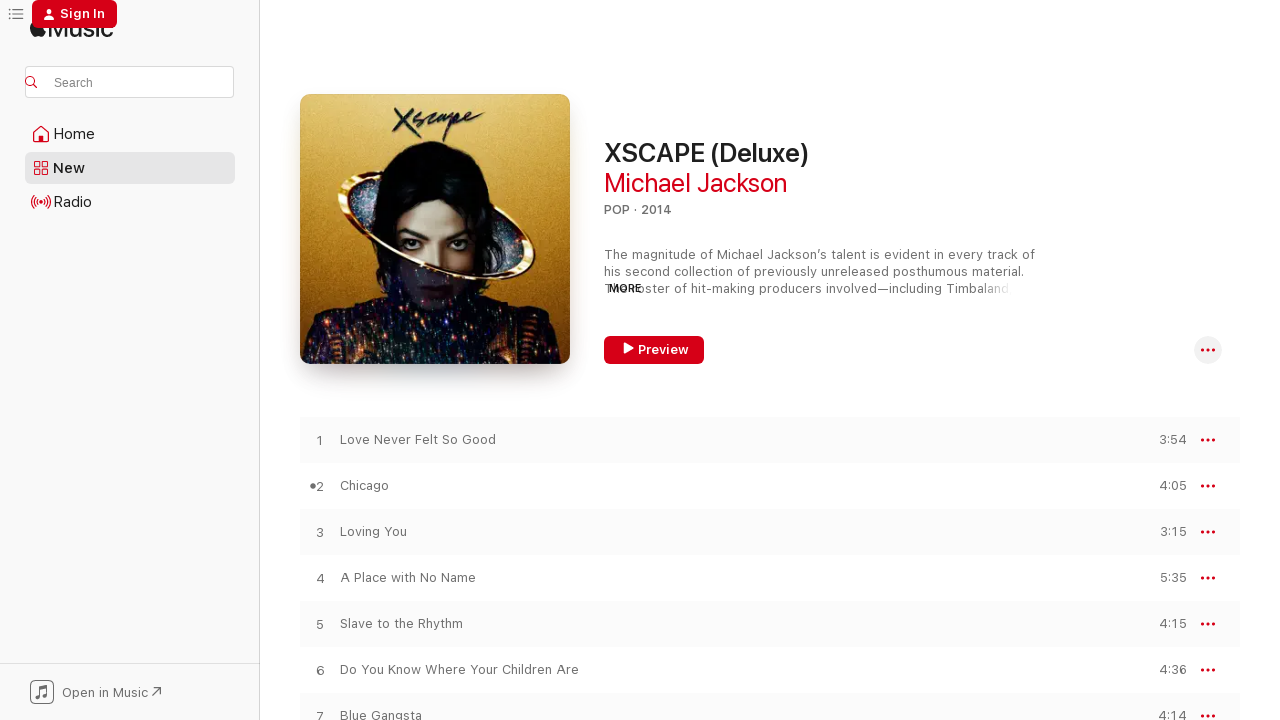

--- FILE ---
content_type: text/html
request_url: https://music.apple.com/us/album/xscape-deluxe/850697616
body_size: 30494
content:
<!DOCTYPE html>
<html dir="ltr" lang="en-US">
    <head>
        <!-- prettier-ignore -->
        <meta charset="utf-8">
        <!-- prettier-ignore -->
        <meta http-equiv="X-UA-Compatible" content="IE=edge">
        <!-- prettier-ignore -->
        <meta
            name="viewport"
            content="width=device-width,initial-scale=1,interactive-widget=resizes-content"
        >
        <!-- prettier-ignore -->
        <meta name="applicable-device" content="pc,mobile">
        <!-- prettier-ignore -->
        <meta name="referrer" content="strict-origin">
        <!-- prettier-ignore -->
        <link
            rel="apple-touch-icon"
            sizes="180x180"
            href="/assets/favicon/favicon-180.png"
        >
        <!-- prettier-ignore -->
        <link
            rel="icon"
            type="image/png"
            sizes="32x32"
            href="/assets/favicon/favicon-32.png"
        >
        <!-- prettier-ignore -->
        <link
            rel="icon"
            type="image/png"
            sizes="16x16"
            href="/assets/favicon/favicon-16.png"
        >
        <!-- prettier-ignore -->
        <link
            rel="mask-icon"
            href="/assets/favicon/favicon.svg"
            color="#fa233b"
        >
        <!-- prettier-ignore -->
        <link rel="manifest" href="/manifest.json">

        <title>‎XSCAPE (Deluxe) - Album by Michael Jackson - Apple Music</title><!-- HEAD_svelte-1cypuwr_START --><link rel="preconnect" href="//www.apple.com/wss/fonts" crossorigin="anonymous"><link rel="stylesheet" href="//www.apple.com/wss/fonts?families=SF+Pro,v4%7CSF+Pro+Icons,v1&amp;display=swap" type="text/css" referrerpolicy="strict-origin-when-cross-origin"><!-- HEAD_svelte-1cypuwr_END --><!-- HEAD_svelte-eg3hvx_START -->    <meta name="description" content="Listen to XSCAPE (Deluxe) by Michael Jackson on Apple Music. 2014. 19 Songs. Duration: 1 hour 13 minutes."> <meta name="keywords" content="listen, XSCAPE (Deluxe), Michael Jackson, music, singles, songs, Pop, streaming music, apple music"> <link rel="canonical" href="https://music.apple.com/us/album/xscape-deluxe/850697616">   <link rel="alternate" type="application/json+oembed" href="https://music.apple.com/api/oembed?url=https%3A%2F%2Fmusic.apple.com%2Fus%2Falbum%2Fxscape-deluxe%2F850697616" title="XSCAPE (Deluxe) by Michael Jackson on Apple Music">  <meta name="al:ios:app_store_id" content="1108187390"> <meta name="al:ios:app_name" content="Apple Music"> <meta name="apple:content_id" content="850697616"> <meta name="apple:title" content="XSCAPE (Deluxe)"> <meta name="apple:description" content="Listen to XSCAPE (Deluxe) by Michael Jackson on Apple Music. 2014. 19 Songs. Duration: 1 hour 13 minutes.">   <meta property="og:title" content="XSCAPE (Deluxe) by Michael Jackson on Apple Music"> <meta property="og:description" content="Album · 2014 · 19 Songs"> <meta property="og:site_name" content="Apple Music - Web Player"> <meta property="og:url" content="https://music.apple.com/us/album/xscape-deluxe/850697616"> <meta property="og:image" content="https://is1-ssl.mzstatic.com/image/thumb/Music116/v4/83/15/cc/8315ccdd-5a8d-8344-fa15-72e4cb64145e/886444533171.jpg/1200x630bf-60.jpg"> <meta property="og:image:secure_url" content="https://is1-ssl.mzstatic.com/image/thumb/Music116/v4/83/15/cc/8315ccdd-5a8d-8344-fa15-72e4cb64145e/886444533171.jpg/1200x630bf-60.jpg"> <meta property="og:image:alt" content="XSCAPE (Deluxe) by Michael Jackson on Apple Music"> <meta property="og:image:width" content="1200"> <meta property="og:image:height" content="630"> <meta property="og:image:type" content="image/jpg"> <meta property="og:type" content="music.album"> <meta property="og:locale" content="en_US">  <meta property="music:song_count" content="19"> <meta property="music:song" content="https://music.apple.com/us/song/love-never-felt-so-good/850697799"> <meta property="music:song:preview_url:secure_url" content="https://music.apple.com/us/song/love-never-felt-so-good/850697799"> <meta property="music:song:disc" content="1"> <meta property="music:song:duration" content="PT3M54S"> <meta property="music:song:track" content="1">  <meta property="music:song" content="https://music.apple.com/us/song/chicago/850697800"> <meta property="music:song:preview_url:secure_url" content="https://music.apple.com/us/song/chicago/850697800"> <meta property="music:song:disc" content="1"> <meta property="music:song:duration" content="PT4M5S"> <meta property="music:song:track" content="2">  <meta property="music:song" content="https://music.apple.com/us/song/loving-you/850697801"> <meta property="music:song:preview_url:secure_url" content="https://music.apple.com/us/song/loving-you/850697801"> <meta property="music:song:disc" content="1"> <meta property="music:song:duration" content="PT3M15S"> <meta property="music:song:track" content="3">  <meta property="music:song" content="https://music.apple.com/us/song/a-place-with-no-name/850697802"> <meta property="music:song:preview_url:secure_url" content="https://music.apple.com/us/song/a-place-with-no-name/850697802"> <meta property="music:song:disc" content="1"> <meta property="music:song:duration" content="PT5M35S"> <meta property="music:song:track" content="4">  <meta property="music:song" content="https://music.apple.com/us/song/slave-to-the-rhythm/850697803"> <meta property="music:song:preview_url:secure_url" content="https://music.apple.com/us/song/slave-to-the-rhythm/850697803"> <meta property="music:song:disc" content="1"> <meta property="music:song:duration" content="PT4M15S"> <meta property="music:song:track" content="5">  <meta property="music:song" content="https://music.apple.com/us/song/do-you-know-where-your-children-are/850697804"> <meta property="music:song:preview_url:secure_url" content="https://music.apple.com/us/song/do-you-know-where-your-children-are/850697804"> <meta property="music:song:disc" content="1"> <meta property="music:song:duration" content="PT4M36S"> <meta property="music:song:track" content="6">  <meta property="music:song" content="https://music.apple.com/us/song/blue-gangsta/850697805"> <meta property="music:song:preview_url:secure_url" content="https://music.apple.com/us/song/blue-gangsta/850697805"> <meta property="music:song:disc" content="1"> <meta property="music:song:duration" content="PT4M14S"> <meta property="music:song:track" content="7">  <meta property="music:song" content="https://music.apple.com/us/song/xscape/850697806"> <meta property="music:song:preview_url:secure_url" content="https://music.apple.com/us/song/xscape/850697806"> <meta property="music:song:disc" content="1"> <meta property="music:song:duration" content="PT4M4S"> <meta property="music:song:track" content="8">  <meta property="music:song" content="https://music.apple.com/us/song/love-never-felt-so-good-original-version/850697807"> <meta property="music:song:preview_url:secure_url" content="https://music.apple.com/us/song/love-never-felt-so-good-original-version/850697807"> <meta property="music:song:disc" content="1"> <meta property="music:song:duration" content="PT3M19S"> <meta property="music:song:track" content="9">  <meta property="music:song" content="https://music.apple.com/us/song/chicago-original-version/850697808"> <meta property="music:song:preview_url:secure_url" content="https://music.apple.com/us/song/chicago-original-version/850697808"> <meta property="music:song:disc" content="1"> <meta property="music:song:duration" content="PT4M43S"> <meta property="music:song:track" content="10">  <meta property="music:song" content="https://music.apple.com/us/song/loving-you-original-version/850697809"> <meta property="music:song:preview_url:secure_url" content="https://music.apple.com/us/song/loving-you-original-version/850697809"> <meta property="music:song:disc" content="1"> <meta property="music:song:duration" content="PT3M2S"> <meta property="music:song:track" content="11">  <meta property="music:song" content="https://music.apple.com/us/song/a-place-with-no-name-original-version/850697810"> <meta property="music:song:preview_url:secure_url" content="https://music.apple.com/us/song/a-place-with-no-name-original-version/850697810"> <meta property="music:song:disc" content="1"> <meta property="music:song:duration" content="PT4M55S"> <meta property="music:song:track" content="12">  <meta property="music:song" content="https://music.apple.com/us/song/slave-to-the-rhythm-original-version/850697811"> <meta property="music:song:preview_url:secure_url" content="https://music.apple.com/us/song/slave-to-the-rhythm-original-version/850697811"> <meta property="music:song:disc" content="1"> <meta property="music:song:duration" content="PT4M35S"> <meta property="music:song:track" content="13">  <meta property="music:song" content="https://music.apple.com/us/song/do-you-know-where-your-children-are-original-version/850697812"> <meta property="music:song:preview_url:secure_url" content="https://music.apple.com/us/song/do-you-know-where-your-children-are-original-version/850697812"> <meta property="music:song:disc" content="1"> <meta property="music:song:duration" content="PT4M39S"> <meta property="music:song:track" content="14">  <meta property="music:song" content="https://music.apple.com/us/song/blue-gangsta-original-version/850697813"> <meta property="music:song:preview_url:secure_url" content="https://music.apple.com/us/song/blue-gangsta-original-version/850697813"> <meta property="music:song:disc" content="1"> <meta property="music:song:duration" content="PT4M16S"> <meta property="music:song:track" content="15">  <meta property="music:song" content="https://music.apple.com/us/song/xscape-original-version/850697814"> <meta property="music:song:preview_url:secure_url" content="https://music.apple.com/us/song/xscape-original-version/850697814"> <meta property="music:song:disc" content="1"> <meta property="music:song:duration" content="PT5M44S"> <meta property="music:song:track" content="16">  <meta property="music:song" content="https://music.apple.com/us/song/love-never-felt-so-good/850697815"> <meta property="music:song:preview_url:secure_url" content="https://music.apple.com/us/song/love-never-felt-so-good/850697815"> <meta property="music:song:disc" content="1"> <meta property="music:song:duration" content="PT4M5S"> <meta property="music:song:track" content="17">  <meta property="music:song" content="https://music.apple.com/us/music-video/xscape-documentary/850697816"> <meta property="music:song:preview_url:secure_url" content="https://music.apple.com/us/music-video/xscape-documentary/850697816"> <meta property="music:song:disc" content="1">  <meta property="music:song:track" content="18">  <meta property="music:song" content="https://music.apple.com/us/music-video/xscape-documentary-outtakes/850697817"> <meta property="music:song:preview_url:secure_url" content="https://music.apple.com/us/music-video/xscape-documentary-outtakes/850697817"> <meta property="music:song:disc" content="1">  <meta property="music:song:track" content="19">   <meta property="music:musician" content="https://music.apple.com/us/artist/michael-jackson/32940"> <meta property="music:release_date" content="2014-05-13T00:00:00.000Z">   <meta name="twitter:title" content="XSCAPE (Deluxe) by Michael Jackson on Apple Music"> <meta name="twitter:description" content="Album · 2014 · 19 Songs"> <meta name="twitter:site" content="@AppleMusic"> <meta name="twitter:image" content="https://is1-ssl.mzstatic.com/image/thumb/Music116/v4/83/15/cc/8315ccdd-5a8d-8344-fa15-72e4cb64145e/886444533171.jpg/600x600bf-60.jpg"> <meta name="twitter:image:alt" content="XSCAPE (Deluxe) by Michael Jackson on Apple Music"> <meta name="twitter:card" content="summary">       <!-- HTML_TAG_START -->
                <script id=schema:music-album type="application/ld+json">
                    {"@context":"http://schema.org","@type":"MusicAlbum","name":"XSCAPE (Deluxe)","description":"Listen to XSCAPE (Deluxe) by Michael Jackson on Apple Music. 2014. 19 Songs. Duration: 1 hour 13 minutes.","citation":[{"@type":"MusicAlbum","image":"https://is1-ssl.mzstatic.com/image/thumb/Music128/v4/7e/61/a0/7e61a00f-244d-2a25-7963-f491b835db7e/00737463624824.rgb.jpg/1200x630bb.jpg","url":"https://music.apple.com/us/album/characters/1443850993","name":"Characters"},{"@type":"MusicAlbum","image":"https://is1-ssl.mzstatic.com/image/thumb/Music221/v4/76/ff/5e/76ff5ee0-7ab4-2ac2-2598-486a9ccc06e1/886444516877.jpg/1200x630bb.jpg","url":"https://music.apple.com/us/album/g-i-r-l/863835302","name":"G I R L"},{"@type":"MusicAlbum","image":"https://is1-ssl.mzstatic.com/image/thumb/Music124/v4/3c/61/91/3c619120-f5e3-62d8-034d-9b31bde707ae/884977748376.jpg/1200x630bb.jpg","url":"https://music.apple.com/us/album/im-your-baby-tonight/394919823","name":"I'm Your Baby Tonight"},{"@type":"MusicAlbum","image":"https://is1-ssl.mzstatic.com/image/thumb/Music128/v4/dd/65/57/dd65576e-a0ac-31d9-1d19-a8217ec97e6f/00602547172648.rgb.jpg/1200x630bb.jpg","url":"https://music.apple.com/us/album/blurred-lines-deluxe-bonus-track-version/1443475895","name":"Blurred Lines (Deluxe Bonus Track Version)"},{"@type":"MusicAlbum","image":"https://is1-ssl.mzstatic.com/image/thumb/Music114/v4/1f/86/24/1f86245a-25f3-8f0b-9bda-3d41f2b99f2a/886447506189.jpg/1200x630bb.jpg","url":"https://music.apple.com/us/album/looking-4-myself-expanded-edition/1448420461","name":"Looking 4 Myself (Expanded Edition)"},{"@type":"MusicAlbum","image":"https://is1-ssl.mzstatic.com/image/thumb/Music115/v4/a3/3a/e3/a33ae3c7-821c-1531-0436-305fcd91f7fe/886444792073.jpg/1200x630bb.jpg","url":"https://music.apple.com/us/album/x-expanded-edition/920685975","name":"X (Expanded Edition)"},{"@type":"MusicAlbum","image":"https://is1-ssl.mzstatic.com/image/thumb/Music115/v4/ee/49/ac/ee49accc-78bd-bcdb-1aff-c40c1ac3ccc4/074643959520.jpg/1200x630bb.jpg","url":"https://music.apple.com/us/album/make-it-big/193084944","name":"Make It Big"},{"@type":"MusicAlbum","image":"https://is1-ssl.mzstatic.com/image/thumb/Music/v4/14/38/b0/1438b07f-0a4b-abfc-efd8-9ad4f621b7be/886443496187.jpg/1200x630bb.jpg","url":"https://music.apple.com/us/album/write-me-back-deluxe-version/529528056","name":"Write Me Back (Deluxe Version)"},{"@type":"MusicAlbum","image":"https://is1-ssl.mzstatic.com/image/thumb/Music122/v4/b1/41/64/b1416428-cf35-2cf3-e355-0f24a3e5041a/17UM1IM41109.rgb.jpg/1200x630bb.jpg","url":"https://music.apple.com/us/album/nathan-michael-shawn-wanya/1443527057","name":"Nathan Michael Shawn Wanya"},{"@type":"MusicAlbum","image":"https://is1-ssl.mzstatic.com/image/thumb/Music124/v4/df/af/c2/dfafc257-f146-3a0d-6842-5f6fa5f5737c/886973593325.jpg/1200x630bb.jpg","url":"https://music.apple.com/us/album/green-light-feat-andr%C3%A9-3000-ep/1441844082","name":"Green Light (feat. André 3000) - EP"}],"tracks":[{"@type":"MusicRecording","name":"Love Never Felt So Good","duration":"PT3M54S","url":"https://music.apple.com/us/song/love-never-felt-so-good/850697799","offers":{"@type":"Offer","category":"free","price":0},"audio":{"@type":"AudioObject","potentialAction":{"@type":"ListenAction","expectsAcceptanceOf":{"@type":"Offer","category":"free"},"target":{"@type":"EntryPoint","actionPlatform":"https://music.apple.com/us/song/love-never-felt-so-good/850697799"}},"name":"Love Never Felt So Good","contentUrl":"https://audio-ssl.itunes.apple.com/itunes-assets/AudioPreview125/v4/62/ee/62/62ee62d0-aea9-64db-51ac-4cc4ae7892fa/mzaf_12693989178945129501.plus.aac.ep.m4a","duration":"PT3M54S","uploadDate":"2014-05-02","thumbnailUrl":"https://is1-ssl.mzstatic.com/image/thumb/Music116/v4/83/15/cc/8315ccdd-5a8d-8344-fa15-72e4cb64145e/886444533171.jpg/1200x630bb.jpg"}},{"@type":"MusicRecording","name":"Chicago","duration":"PT4M5S","url":"https://music.apple.com/us/song/chicago/850697800","offers":{"@type":"Offer","category":"free","price":0},"audio":{"@type":"AudioObject","potentialAction":{"@type":"ListenAction","expectsAcceptanceOf":{"@type":"Offer","category":"free"},"target":{"@type":"EntryPoint","actionPlatform":"https://music.apple.com/us/song/chicago/850697800"}},"name":"Chicago","contentUrl":"https://audio-ssl.itunes.apple.com/itunes-assets/AudioPreview115/v4/80/bb/dc/80bbdcb7-a325-0ee5-c0ef-d4aaadf2d830/mzaf_4654862950706309630.plus.aac.ep.m4a","duration":"PT4M5S","uploadDate":"2014-05-13","thumbnailUrl":"https://is1-ssl.mzstatic.com/image/thumb/Music116/v4/83/15/cc/8315ccdd-5a8d-8344-fa15-72e4cb64145e/886444533171.jpg/1200x630bb.jpg"}},{"@type":"MusicRecording","name":"Loving You","duration":"PT3M15S","url":"https://music.apple.com/us/song/loving-you/850697801","offers":{"@type":"Offer","category":"free","price":0},"audio":{"@type":"AudioObject","potentialAction":{"@type":"ListenAction","expectsAcceptanceOf":{"@type":"Offer","category":"free"},"target":{"@type":"EntryPoint","actionPlatform":"https://music.apple.com/us/song/loving-you/850697801"}},"name":"Loving You","contentUrl":"https://audio-ssl.itunes.apple.com/itunes-assets/AudioPreview115/v4/30/88/21/30882154-0686-fcb3-5082-7e659b3b3c44/mzaf_3324545088497223037.plus.aac.ep.m4a","duration":"PT3M15S","uploadDate":"2014-05-13","thumbnailUrl":"https://is1-ssl.mzstatic.com/image/thumb/Music116/v4/83/15/cc/8315ccdd-5a8d-8344-fa15-72e4cb64145e/886444533171.jpg/1200x630bb.jpg"}},{"@type":"MusicRecording","name":"A Place with No Name","duration":"PT5M35S","url":"https://music.apple.com/us/song/a-place-with-no-name/850697802","offers":{"@type":"Offer","category":"free","price":0},"audio":{"@type":"AudioObject","potentialAction":{"@type":"ListenAction","expectsAcceptanceOf":{"@type":"Offer","category":"free"},"target":{"@type":"EntryPoint","actionPlatform":"https://music.apple.com/us/song/a-place-with-no-name/850697802"}},"name":"A Place with No Name","contentUrl":"https://audio-ssl.itunes.apple.com/itunes-assets/AudioPreview125/v4/3f/33/3f/3f333f8f-de7b-e6c4-26e1-ba783b97b68d/mzaf_17843493254734962632.plus.aac.ep.m4a","duration":"PT5M35S","uploadDate":"2014-05-13","thumbnailUrl":"https://is1-ssl.mzstatic.com/image/thumb/Music116/v4/83/15/cc/8315ccdd-5a8d-8344-fa15-72e4cb64145e/886444533171.jpg/1200x630bb.jpg"}},{"@type":"MusicRecording","name":"Slave to the Rhythm","duration":"PT4M15S","url":"https://music.apple.com/us/song/slave-to-the-rhythm/850697803","offers":{"@type":"Offer","category":"free","price":0},"audio":{"@type":"AudioObject","potentialAction":{"@type":"ListenAction","expectsAcceptanceOf":{"@type":"Offer","category":"free"},"target":{"@type":"EntryPoint","actionPlatform":"https://music.apple.com/us/song/slave-to-the-rhythm/850697803"}},"name":"Slave to the Rhythm","contentUrl":"https://audio-ssl.itunes.apple.com/itunes-assets/AudioPreview125/v4/04/57/e3/0457e399-62f0-ef82-4f55-2d21a0184508/mzaf_13507853272122368019.plus.aac.ep.m4a","duration":"PT4M15S","uploadDate":"2014-05-13","thumbnailUrl":"https://is1-ssl.mzstatic.com/image/thumb/Music116/v4/83/15/cc/8315ccdd-5a8d-8344-fa15-72e4cb64145e/886444533171.jpg/1200x630bb.jpg"}},{"@type":"MusicRecording","name":"Do You Know Where Your Children Are","duration":"PT4M36S","url":"https://music.apple.com/us/song/do-you-know-where-your-children-are/850697804","offers":{"@type":"Offer","category":"free","price":0},"audio":{"@type":"AudioObject","potentialAction":{"@type":"ListenAction","expectsAcceptanceOf":{"@type":"Offer","category":"free"},"target":{"@type":"EntryPoint","actionPlatform":"https://music.apple.com/us/song/do-you-know-where-your-children-are/850697804"}},"name":"Do You Know Where Your Children Are","contentUrl":"https://audio-ssl.itunes.apple.com/itunes-assets/AudioPreview115/v4/d5/c5/97/d5c597b2-92ed-4772-4f3b-3917610dff06/mzaf_7437246644898535282.plus.aac.ep.m4a","duration":"PT4M36S","uploadDate":"2014-05-13","thumbnailUrl":"https://is1-ssl.mzstatic.com/image/thumb/Music116/v4/83/15/cc/8315ccdd-5a8d-8344-fa15-72e4cb64145e/886444533171.jpg/1200x630bb.jpg"}},{"@type":"MusicRecording","name":"Blue Gangsta","duration":"PT4M14S","url":"https://music.apple.com/us/song/blue-gangsta/850697805","offers":{"@type":"Offer","category":"free","price":0},"audio":{"@type":"AudioObject","potentialAction":{"@type":"ListenAction","expectsAcceptanceOf":{"@type":"Offer","category":"free"},"target":{"@type":"EntryPoint","actionPlatform":"https://music.apple.com/us/song/blue-gangsta/850697805"}},"name":"Blue Gangsta","contentUrl":"https://audio-ssl.itunes.apple.com/itunes-assets/AudioPreview125/v4/ec/94/03/ec9403a7-edfe-c25b-0cb5-893f2c9d9580/mzaf_14127301437348806475.plus.aac.ep.m4a","duration":"PT4M14S","uploadDate":"2014-05-13","thumbnailUrl":"https://is1-ssl.mzstatic.com/image/thumb/Music116/v4/83/15/cc/8315ccdd-5a8d-8344-fa15-72e4cb64145e/886444533171.jpg/1200x630bb.jpg"}},{"@type":"MusicRecording","name":"Xscape","duration":"PT4M4S","url":"https://music.apple.com/us/song/xscape/850697806","offers":{"@type":"Offer","category":"free","price":0},"audio":{"@type":"AudioObject","potentialAction":{"@type":"ListenAction","expectsAcceptanceOf":{"@type":"Offer","category":"free"},"target":{"@type":"EntryPoint","actionPlatform":"https://music.apple.com/us/song/xscape/850697806"}},"name":"Xscape","contentUrl":"https://audio-ssl.itunes.apple.com/itunes-assets/AudioPreview125/v4/07/28/28/0728283a-cab1-9c89-6187-159735a04c58/mzaf_11283346072283269081.plus.aac.ep.m4a","duration":"PT4M4S","uploadDate":"2014-05-13","thumbnailUrl":"https://is1-ssl.mzstatic.com/image/thumb/Music116/v4/83/15/cc/8315ccdd-5a8d-8344-fa15-72e4cb64145e/886444533171.jpg/1200x630bb.jpg"}},{"@type":"MusicRecording","name":"Love Never Felt So Good (Original Version)","duration":"PT3M19S","url":"https://music.apple.com/us/song/love-never-felt-so-good-original-version/850697807","offers":{"@type":"Offer","category":"free","price":0},"audio":{"@type":"AudioObject","potentialAction":{"@type":"ListenAction","expectsAcceptanceOf":{"@type":"Offer","category":"free"},"target":{"@type":"EntryPoint","actionPlatform":"https://music.apple.com/us/song/love-never-felt-so-good-original-version/850697807"}},"name":"Love Never Felt So Good (Original Version)","contentUrl":"https://audio-ssl.itunes.apple.com/itunes-assets/AudioPreview115/v4/c7/63/60/c76360e9-e6c4-01f8-b98d-2133e6cd3f28/mzaf_4227412855116570285.plus.aac.ep.m4a","duration":"PT3M19S","uploadDate":"2014-05-13","thumbnailUrl":"https://is1-ssl.mzstatic.com/image/thumb/Music116/v4/83/15/cc/8315ccdd-5a8d-8344-fa15-72e4cb64145e/886444533171.jpg/1200x630bb.jpg"}},{"@type":"MusicRecording","name":"Chicago (Original Version)","duration":"PT4M43S","url":"https://music.apple.com/us/song/chicago-original-version/850697808","offers":{"@type":"Offer","category":"free","price":0},"audio":{"@type":"AudioObject","potentialAction":{"@type":"ListenAction","expectsAcceptanceOf":{"@type":"Offer","category":"free"},"target":{"@type":"EntryPoint","actionPlatform":"https://music.apple.com/us/song/chicago-original-version/850697808"}},"name":"Chicago (Original Version)","contentUrl":"https://audio-ssl.itunes.apple.com/itunes-assets/AudioPreview125/v4/93/46/10/93461085-1684-c722-cb43-2d40cbf8f52c/mzaf_8609591553389146641.plus.aac.ep.m4a","duration":"PT4M43S","uploadDate":"2014-05-13","thumbnailUrl":"https://is1-ssl.mzstatic.com/image/thumb/Music116/v4/83/15/cc/8315ccdd-5a8d-8344-fa15-72e4cb64145e/886444533171.jpg/1200x630bb.jpg"}},{"@type":"MusicRecording","name":"Loving You (Original Version)","duration":"PT3M2S","url":"https://music.apple.com/us/song/loving-you-original-version/850697809","offers":{"@type":"Offer","category":"free","price":0},"audio":{"@type":"AudioObject","potentialAction":{"@type":"ListenAction","expectsAcceptanceOf":{"@type":"Offer","category":"free"},"target":{"@type":"EntryPoint","actionPlatform":"https://music.apple.com/us/song/loving-you-original-version/850697809"}},"name":"Loving You (Original Version)","contentUrl":"https://audio-ssl.itunes.apple.com/itunes-assets/AudioPreview125/v4/1d/3d/4d/1d3d4d05-a188-6d00-11a0-64dc7f9c7674/mzaf_10381755943322765092.plus.aac.ep.m4a","duration":"PT3M2S","uploadDate":"2014-05-13","thumbnailUrl":"https://is1-ssl.mzstatic.com/image/thumb/Music116/v4/83/15/cc/8315ccdd-5a8d-8344-fa15-72e4cb64145e/886444533171.jpg/1200x630bb.jpg"}},{"@type":"MusicRecording","name":"A Place with No Name (Original Version)","duration":"PT4M55S","url":"https://music.apple.com/us/song/a-place-with-no-name-original-version/850697810","offers":{"@type":"Offer","category":"free","price":0},"audio":{"@type":"AudioObject","potentialAction":{"@type":"ListenAction","expectsAcceptanceOf":{"@type":"Offer","category":"free"},"target":{"@type":"EntryPoint","actionPlatform":"https://music.apple.com/us/song/a-place-with-no-name-original-version/850697810"}},"name":"A Place with No Name (Original Version)","contentUrl":"https://audio-ssl.itunes.apple.com/itunes-assets/AudioPreview115/v4/2c/61/50/2c615035-6e1f-0b48-9b11-b14b08d5d7ee/mzaf_1293164485575995047.plus.aac.ep.m4a","duration":"PT4M55S","uploadDate":"2014-05-13","thumbnailUrl":"https://is1-ssl.mzstatic.com/image/thumb/Music116/v4/83/15/cc/8315ccdd-5a8d-8344-fa15-72e4cb64145e/886444533171.jpg/1200x630bb.jpg"}},{"@type":"MusicRecording","name":"Slave to the Rhythm (Original Version)","duration":"PT4M35S","url":"https://music.apple.com/us/song/slave-to-the-rhythm-original-version/850697811","offers":{"@type":"Offer","category":"free","price":0},"audio":{"@type":"AudioObject","potentialAction":{"@type":"ListenAction","expectsAcceptanceOf":{"@type":"Offer","category":"free"},"target":{"@type":"EntryPoint","actionPlatform":"https://music.apple.com/us/song/slave-to-the-rhythm-original-version/850697811"}},"name":"Slave to the Rhythm (Original Version)","contentUrl":"https://audio-ssl.itunes.apple.com/itunes-assets/AudioPreview115/v4/ab/18/eb/ab18eb6a-2b5c-7a45-9ba1-63818b60503b/mzaf_976274208100201346.plus.aac.ep.m4a","duration":"PT4M35S","uploadDate":"2014-05-13","thumbnailUrl":"https://is1-ssl.mzstatic.com/image/thumb/Music116/v4/83/15/cc/8315ccdd-5a8d-8344-fa15-72e4cb64145e/886444533171.jpg/1200x630bb.jpg"}},{"@type":"MusicRecording","name":"Do You Know Where Your Children Are (Original Version)","duration":"PT4M39S","url":"https://music.apple.com/us/song/do-you-know-where-your-children-are-original-version/850697812","offers":{"@type":"Offer","category":"free","price":0},"audio":{"@type":"AudioObject","potentialAction":{"@type":"ListenAction","expectsAcceptanceOf":{"@type":"Offer","category":"free"},"target":{"@type":"EntryPoint","actionPlatform":"https://music.apple.com/us/song/do-you-know-where-your-children-are-original-version/850697812"}},"name":"Do You Know Where Your Children Are (Original Version)","contentUrl":"https://audio-ssl.itunes.apple.com/itunes-assets/AudioPreview115/v4/46/b2/2e/46b22efc-f9e9-cece-e7b3-56f10258e193/mzaf_4516283317523190273.plus.aac.ep.m4a","duration":"PT4M39S","uploadDate":"2014-05-13","thumbnailUrl":"https://is1-ssl.mzstatic.com/image/thumb/Music116/v4/83/15/cc/8315ccdd-5a8d-8344-fa15-72e4cb64145e/886444533171.jpg/1200x630bb.jpg"}},{"@type":"MusicRecording","name":"Blue Gangsta (Original Version)","duration":"PT4M16S","url":"https://music.apple.com/us/song/blue-gangsta-original-version/850697813","offers":{"@type":"Offer","category":"free","price":0},"audio":{"@type":"AudioObject","potentialAction":{"@type":"ListenAction","expectsAcceptanceOf":{"@type":"Offer","category":"free"},"target":{"@type":"EntryPoint","actionPlatform":"https://music.apple.com/us/song/blue-gangsta-original-version/850697813"}},"name":"Blue Gangsta (Original Version)","contentUrl":"https://audio-ssl.itunes.apple.com/itunes-assets/AudioPreview115/v4/6f/80/6e/6f806e6e-71ac-8543-f0e3-4b5816a63f91/mzaf_608783640792453043.plus.aac.ep.m4a","duration":"PT4M16S","uploadDate":"2014-05-13","thumbnailUrl":"https://is1-ssl.mzstatic.com/image/thumb/Music116/v4/83/15/cc/8315ccdd-5a8d-8344-fa15-72e4cb64145e/886444533171.jpg/1200x630bb.jpg"}},{"@type":"MusicRecording","name":"Xscape (Original Version)","duration":"PT5M44S","url":"https://music.apple.com/us/song/xscape-original-version/850697814","offers":{"@type":"Offer","category":"free","price":0},"audio":{"@type":"AudioObject","potentialAction":{"@type":"ListenAction","expectsAcceptanceOf":{"@type":"Offer","category":"free"},"target":{"@type":"EntryPoint","actionPlatform":"https://music.apple.com/us/song/xscape-original-version/850697814"}},"name":"Xscape (Original Version)","contentUrl":"https://audio-ssl.itunes.apple.com/itunes-assets/AudioPreview115/v4/8b/f0/c5/8bf0c577-71a8-9379-447a-ec66e0d3c4b0/mzaf_18042073013632913086.plus.aac.ep.m4a","duration":"PT5M44S","uploadDate":"2014-05-13","thumbnailUrl":"https://is1-ssl.mzstatic.com/image/thumb/Music116/v4/83/15/cc/8315ccdd-5a8d-8344-fa15-72e4cb64145e/886444533171.jpg/1200x630bb.jpg"}},{"@type":"MusicRecording","name":"Love Never Felt So Good","duration":"PT4M5S","url":"https://music.apple.com/us/song/love-never-felt-so-good/850697815","offers":{"@type":"Offer","category":"free","price":0},"audio":{"@type":"AudioObject","potentialAction":{"@type":"ListenAction","expectsAcceptanceOf":{"@type":"Offer","category":"free"},"target":{"@type":"EntryPoint","actionPlatform":"https://music.apple.com/us/song/love-never-felt-so-good/850697815"}},"name":"Love Never Felt So Good","contentUrl":"https://audio-ssl.itunes.apple.com/itunes-assets/AudioPreview125/v4/ef/f7/b0/eff7b02a-00f0-0f63-6a03-6914fe7da1b3/mzaf_2433372345880244159.plus.aac.ep.m4a","duration":"PT4M5S","uploadDate":"2014-05-02","thumbnailUrl":"https://is1-ssl.mzstatic.com/image/thumb/Music116/v4/83/15/cc/8315ccdd-5a8d-8344-fa15-72e4cb64145e/886444533171.jpg/1200x630bb.jpg"}},{"@type":"MusicRecording","name":"XSCAPE Documentary","url":"https://music.apple.com/us/music-video/xscape-documentary/850697816","offers":{"@type":"Offer","category":"free","price":0},"video":{"@type":"VideoObject","description":"Watch the XSCAPE Documentary music video by Michael Jackson on Apple Music.","embedUrl":"https://embed.music.apple.com/us/music-video/xscape-documentary/850697816","potentialAction":{"@type":"ViewAction","expectsAcceptanceOf":{"@type":"Offer","category":"free"},"target":{"@type":"EntryPoint","actionPlatform":"https://music.apple.com/us/music-video/xscape-documentary/850697816"}},"thumbnail":{"@type":"ImageObject","url":"https://is1-ssl.mzstatic.com/image/thumb/Video/v4/db/41/31/db4131a8-287a-d585-7e67-b803486dbeb5/dj.ayxwbugb.jpg/1200x630mv.jpg"},"name":"XSCAPE Documentary","contentUrl":"https://video-ssl.itunes.apple.com/itunes-assets/Video116/v4/3a/47/22/3a472275-f75f-8b1a-9322-49b7fdf90e2e/mzvf_17268933504370407844.720w.h264lc.U.p.m4v","uploadDate":"2014-05-09","thumbnailUrl":"https://is1-ssl.mzstatic.com/image/thumb/Video/v4/db/41/31/db4131a8-287a-d585-7e67-b803486dbeb5/dj.ayxwbugb.jpg/1200x630mv.jpg"}},{"@type":"MusicRecording","name":"XSCAPE Documentary Outtakes","url":"https://music.apple.com/us/music-video/xscape-documentary-outtakes/850697817","offers":{"@type":"Offer","category":"free","price":0},"video":{"@type":"VideoObject","description":"Watch the XSCAPE Documentary Outtakes music video by Michael Jackson on Apple Music.","embedUrl":"https://embed.music.apple.com/us/music-video/xscape-documentary-outtakes/850697817","potentialAction":{"@type":"ViewAction","expectsAcceptanceOf":{"@type":"Offer","category":"free"},"target":{"@type":"EntryPoint","actionPlatform":"https://music.apple.com/us/music-video/xscape-documentary-outtakes/850697817"}},"thumbnail":{"@type":"ImageObject","url":"https://is1-ssl.mzstatic.com/image/thumb/Video128/v4/b2/6e/03/b26e0354-376f-a826-38fe-b0e385e64c85/SonyBMG.850697817.886444533171_USSM21400502.CROPPED.dj.wzgvyapv.jpg/1200x630mv.jpg"},"name":"XSCAPE Documentary Outtakes","contentUrl":"https://video-ssl.itunes.apple.com/itunes-assets/Video114/v4/e8/24/c0/e824c027-83d4-f371-690a-9dbd6c6af31c/mzvf_633236110608158740.720w.h264lc.U.p.m4v","uploadDate":"2014-05-09","thumbnailUrl":"https://is1-ssl.mzstatic.com/image/thumb/Video128/v4/b2/6e/03/b26e0354-376f-a826-38fe-b0e385e64c85/SonyBMG.850697817.886444533171_USSM21400502.CROPPED.dj.wzgvyapv.jpg/1200x630mv.jpg"}}],"workExample":[{"@type":"MusicAlbum","image":"https://is1-ssl.mzstatic.com/image/thumb/Music115/v4/32/4f/fd/324ffda2-9e51-8f6a-0c2d-c6fd2b41ac55/074643811224.jpg/1200x630bb.jpg","url":"https://music.apple.com/us/album/thriller/269572838","name":"Thriller"},{"@type":"MusicAlbum","image":"https://is1-ssl.mzstatic.com/image/thumb/Music125/v4/3d/9d/38/3d9d3811-71f0-3a0e-1ada-3004e56ff852/827969428726.jpg/1200x630bb.jpg","url":"https://music.apple.com/us/album/the-essential-michael-jackson/159292399","name":"The Essential Michael Jackson"},{"@type":"MusicAlbum","image":"https://is1-ssl.mzstatic.com/image/thumb/Music115/v4/cc/b0/7f/ccb07f0d-1530-00b0-244a-6332daffc2b9/dj.xnuhftrz.jpg/1200x630bb.jpg","url":"https://music.apple.com/us/album/off-the-wall/186166282","name":"Off the Wall"},{"@type":"MusicAlbum","image":"https://is1-ssl.mzstatic.com/image/thumb/Music115/v4/dc/02/ef/dc02eff2-027c-a468-7d7b-aa9404e74f1a/mzi.mgytcnob.jpg/1200x630bb.jpg","url":"https://music.apple.com/us/album/invincible/215738269","name":"Invincible"},{"@type":"MusicAlbum","image":"https://is1-ssl.mzstatic.com/image/thumb/Music115/v4/8d/97/f4/8d97f427-2d17-1a51-1714-324483eb5fc1/886443546264.jpg/1200x630bb.jpg","url":"https://music.apple.com/us/album/bad/559334659","name":"Bad"},{"@type":"MusicAlbum","image":"https://is1-ssl.mzstatic.com/image/thumb/Music125/v4/cf/68/f9/cf68f9d4-e395-9ced-3e50-8cf7f1f9d3e0/884977307832.jpg/1200x630bb.jpg","url":"https://music.apple.com/us/album/dangerous/322847038","name":"Dangerous"},{"@type":"MusicAlbum","image":"https://is1-ssl.mzstatic.com/image/thumb/Music124/v4/c5/8d/b1/c58db1f1-0249-7a52-b58c-6f4eb145b06a/884977149166.jpg/1200x630bb.jpg","url":"https://music.apple.com/us/album/history-past-present-and-future-book-i/310505551","name":"HIStory - PAST, PRESENT AND FUTURE - BOOK I"},{"@type":"MusicAlbum","image":"https://is1-ssl.mzstatic.com/image/thumb/Music211/v4/67/c6/c9/67c6c9b0-e879-7e4d-fcda-dc52f758ec43/888880457066.jpg/1200x630bb.jpg","url":"https://music.apple.com/us/album/number-ones/273598907","name":"Number Ones"},{"@type":"MusicAlbum","image":"https://is1-ssl.mzstatic.com/image/thumb/Features125/v4/2a/82/a5/2a82a59b-6e79-7c39-761a-c1d3b82e93cb/dj.dzbxcmnk.jpg/1200x630bb.jpg","url":"https://music.apple.com/us/album/michael-jacksons-this-is-it-the-music-that-inspired/336643808","name":"Michael Jackson's This Is It (The Music That Inspired the Movie)"},{"@type":"MusicAlbum","image":"https://is1-ssl.mzstatic.com/image/thumb/Music122/v4/73/8c/e1/738ce1db-60bd-eb25-0059-18778c1ca9b3/196589412409.jpg/1200x630bb.jpg","url":"https://music.apple.com/us/album/thriller-40/1641780996","name":"Thriller 40"},{"@type":"MusicAlbum","image":"https://is1-ssl.mzstatic.com/image/thumb/Music125/v4/65/8b/bf/658bbfc5-32db-8380-4dcf-52cb7e636c1e/886446713328.jpg/1200x630bb.jpg","url":"https://music.apple.com/us/album/scream/1278579748","name":"Scream"},{"@type":"MusicAlbum","image":"https://is1-ssl.mzstatic.com/image/thumb/Music118/v4/37/81/71/37817158-6cd8-61cd-b7d8-ec09a9c520cf/886447287187.jpg/1200x630bb.jpg","url":"https://music.apple.com/us/album/michael-jackson-x-mark-ronson-diamonds-are-invincible/1434320373","name":"Michael Jackson x Mark Ronson: Diamonds are Invincible - Single"},{"@type":"MusicAlbum","image":"https://is1-ssl.mzstatic.com/image/thumb/Music124/v4/6c/3c/86/6c3c860b-0e0a-f016-1adc-44d8e3ff0144/00602537386796.rgb.jpg/1200x630bb.jpg","url":"https://music.apple.com/us/album/got-to-be-there-2013-remaster/1442259586","name":"Got to Be There (2013 Remaster)"},{"@type":"MusicAlbum","image":"https://is1-ssl.mzstatic.com/image/thumb/Features124/v4/f8/e7/00/f8e700ab-5827-86bf-a21a-2a8ec7a59050/dj.ydzammsx.jpg/1200x630bb.jpg","url":"https://music.apple.com/us/album/blood-on-the-dance-floor-history-in-the-mix/193015198","name":"BLOOD ON THE DANCE FLOOR/ HIStory In The Mix"},{"@type":"MusicAlbum","image":"https://is1-ssl.mzstatic.com/image/thumb/Music128/v4/c0/58/ee/c058ee4d-1305-6ea7-ed41-8f5a97ec1785/886446777474.jpg/1200x630bb.jpg","url":"https://music.apple.com/us/album/thriller-steve-aoki-midnight-hour-remix-single/1290290904","name":"Thriller (Steve Aoki Midnight Hour Remix) - Single"},{"@type":"MusicRecording","name":"Love Never Felt So Good","duration":"PT3M54S","url":"https://music.apple.com/us/song/love-never-felt-so-good/850697799","offers":{"@type":"Offer","category":"free","price":0},"audio":{"@type":"AudioObject","potentialAction":{"@type":"ListenAction","expectsAcceptanceOf":{"@type":"Offer","category":"free"},"target":{"@type":"EntryPoint","actionPlatform":"https://music.apple.com/us/song/love-never-felt-so-good/850697799"}},"name":"Love Never Felt So Good","contentUrl":"https://audio-ssl.itunes.apple.com/itunes-assets/AudioPreview125/v4/62/ee/62/62ee62d0-aea9-64db-51ac-4cc4ae7892fa/mzaf_12693989178945129501.plus.aac.ep.m4a","duration":"PT3M54S","uploadDate":"2014-05-02","thumbnailUrl":"https://is1-ssl.mzstatic.com/image/thumb/Music116/v4/83/15/cc/8315ccdd-5a8d-8344-fa15-72e4cb64145e/886444533171.jpg/1200x630bb.jpg"}},{"@type":"MusicRecording","name":"Chicago","duration":"PT4M5S","url":"https://music.apple.com/us/song/chicago/850697800","offers":{"@type":"Offer","category":"free","price":0},"audio":{"@type":"AudioObject","potentialAction":{"@type":"ListenAction","expectsAcceptanceOf":{"@type":"Offer","category":"free"},"target":{"@type":"EntryPoint","actionPlatform":"https://music.apple.com/us/song/chicago/850697800"}},"name":"Chicago","contentUrl":"https://audio-ssl.itunes.apple.com/itunes-assets/AudioPreview115/v4/80/bb/dc/80bbdcb7-a325-0ee5-c0ef-d4aaadf2d830/mzaf_4654862950706309630.plus.aac.ep.m4a","duration":"PT4M5S","uploadDate":"2014-05-13","thumbnailUrl":"https://is1-ssl.mzstatic.com/image/thumb/Music116/v4/83/15/cc/8315ccdd-5a8d-8344-fa15-72e4cb64145e/886444533171.jpg/1200x630bb.jpg"}},{"@type":"MusicRecording","name":"Loving You","duration":"PT3M15S","url":"https://music.apple.com/us/song/loving-you/850697801","offers":{"@type":"Offer","category":"free","price":0},"audio":{"@type":"AudioObject","potentialAction":{"@type":"ListenAction","expectsAcceptanceOf":{"@type":"Offer","category":"free"},"target":{"@type":"EntryPoint","actionPlatform":"https://music.apple.com/us/song/loving-you/850697801"}},"name":"Loving You","contentUrl":"https://audio-ssl.itunes.apple.com/itunes-assets/AudioPreview115/v4/30/88/21/30882154-0686-fcb3-5082-7e659b3b3c44/mzaf_3324545088497223037.plus.aac.ep.m4a","duration":"PT3M15S","uploadDate":"2014-05-13","thumbnailUrl":"https://is1-ssl.mzstatic.com/image/thumb/Music116/v4/83/15/cc/8315ccdd-5a8d-8344-fa15-72e4cb64145e/886444533171.jpg/1200x630bb.jpg"}},{"@type":"MusicRecording","name":"A Place with No Name","duration":"PT5M35S","url":"https://music.apple.com/us/song/a-place-with-no-name/850697802","offers":{"@type":"Offer","category":"free","price":0},"audio":{"@type":"AudioObject","potentialAction":{"@type":"ListenAction","expectsAcceptanceOf":{"@type":"Offer","category":"free"},"target":{"@type":"EntryPoint","actionPlatform":"https://music.apple.com/us/song/a-place-with-no-name/850697802"}},"name":"A Place with No Name","contentUrl":"https://audio-ssl.itunes.apple.com/itunes-assets/AudioPreview125/v4/3f/33/3f/3f333f8f-de7b-e6c4-26e1-ba783b97b68d/mzaf_17843493254734962632.plus.aac.ep.m4a","duration":"PT5M35S","uploadDate":"2014-05-13","thumbnailUrl":"https://is1-ssl.mzstatic.com/image/thumb/Music116/v4/83/15/cc/8315ccdd-5a8d-8344-fa15-72e4cb64145e/886444533171.jpg/1200x630bb.jpg"}},{"@type":"MusicRecording","name":"Slave to the Rhythm","duration":"PT4M15S","url":"https://music.apple.com/us/song/slave-to-the-rhythm/850697803","offers":{"@type":"Offer","category":"free","price":0},"audio":{"@type":"AudioObject","potentialAction":{"@type":"ListenAction","expectsAcceptanceOf":{"@type":"Offer","category":"free"},"target":{"@type":"EntryPoint","actionPlatform":"https://music.apple.com/us/song/slave-to-the-rhythm/850697803"}},"name":"Slave to the Rhythm","contentUrl":"https://audio-ssl.itunes.apple.com/itunes-assets/AudioPreview125/v4/04/57/e3/0457e399-62f0-ef82-4f55-2d21a0184508/mzaf_13507853272122368019.plus.aac.ep.m4a","duration":"PT4M15S","uploadDate":"2014-05-13","thumbnailUrl":"https://is1-ssl.mzstatic.com/image/thumb/Music116/v4/83/15/cc/8315ccdd-5a8d-8344-fa15-72e4cb64145e/886444533171.jpg/1200x630bb.jpg"}},{"@type":"MusicRecording","name":"Do You Know Where Your Children Are","duration":"PT4M36S","url":"https://music.apple.com/us/song/do-you-know-where-your-children-are/850697804","offers":{"@type":"Offer","category":"free","price":0},"audio":{"@type":"AudioObject","potentialAction":{"@type":"ListenAction","expectsAcceptanceOf":{"@type":"Offer","category":"free"},"target":{"@type":"EntryPoint","actionPlatform":"https://music.apple.com/us/song/do-you-know-where-your-children-are/850697804"}},"name":"Do You Know Where Your Children Are","contentUrl":"https://audio-ssl.itunes.apple.com/itunes-assets/AudioPreview115/v4/d5/c5/97/d5c597b2-92ed-4772-4f3b-3917610dff06/mzaf_7437246644898535282.plus.aac.ep.m4a","duration":"PT4M36S","uploadDate":"2014-05-13","thumbnailUrl":"https://is1-ssl.mzstatic.com/image/thumb/Music116/v4/83/15/cc/8315ccdd-5a8d-8344-fa15-72e4cb64145e/886444533171.jpg/1200x630bb.jpg"}},{"@type":"MusicRecording","name":"Blue Gangsta","duration":"PT4M14S","url":"https://music.apple.com/us/song/blue-gangsta/850697805","offers":{"@type":"Offer","category":"free","price":0},"audio":{"@type":"AudioObject","potentialAction":{"@type":"ListenAction","expectsAcceptanceOf":{"@type":"Offer","category":"free"},"target":{"@type":"EntryPoint","actionPlatform":"https://music.apple.com/us/song/blue-gangsta/850697805"}},"name":"Blue Gangsta","contentUrl":"https://audio-ssl.itunes.apple.com/itunes-assets/AudioPreview125/v4/ec/94/03/ec9403a7-edfe-c25b-0cb5-893f2c9d9580/mzaf_14127301437348806475.plus.aac.ep.m4a","duration":"PT4M14S","uploadDate":"2014-05-13","thumbnailUrl":"https://is1-ssl.mzstatic.com/image/thumb/Music116/v4/83/15/cc/8315ccdd-5a8d-8344-fa15-72e4cb64145e/886444533171.jpg/1200x630bb.jpg"}},{"@type":"MusicRecording","name":"Xscape","duration":"PT4M4S","url":"https://music.apple.com/us/song/xscape/850697806","offers":{"@type":"Offer","category":"free","price":0},"audio":{"@type":"AudioObject","potentialAction":{"@type":"ListenAction","expectsAcceptanceOf":{"@type":"Offer","category":"free"},"target":{"@type":"EntryPoint","actionPlatform":"https://music.apple.com/us/song/xscape/850697806"}},"name":"Xscape","contentUrl":"https://audio-ssl.itunes.apple.com/itunes-assets/AudioPreview125/v4/07/28/28/0728283a-cab1-9c89-6187-159735a04c58/mzaf_11283346072283269081.plus.aac.ep.m4a","duration":"PT4M4S","uploadDate":"2014-05-13","thumbnailUrl":"https://is1-ssl.mzstatic.com/image/thumb/Music116/v4/83/15/cc/8315ccdd-5a8d-8344-fa15-72e4cb64145e/886444533171.jpg/1200x630bb.jpg"}},{"@type":"MusicRecording","name":"Love Never Felt So Good (Original Version)","duration":"PT3M19S","url":"https://music.apple.com/us/song/love-never-felt-so-good-original-version/850697807","offers":{"@type":"Offer","category":"free","price":0},"audio":{"@type":"AudioObject","potentialAction":{"@type":"ListenAction","expectsAcceptanceOf":{"@type":"Offer","category":"free"},"target":{"@type":"EntryPoint","actionPlatform":"https://music.apple.com/us/song/love-never-felt-so-good-original-version/850697807"}},"name":"Love Never Felt So Good (Original Version)","contentUrl":"https://audio-ssl.itunes.apple.com/itunes-assets/AudioPreview115/v4/c7/63/60/c76360e9-e6c4-01f8-b98d-2133e6cd3f28/mzaf_4227412855116570285.plus.aac.ep.m4a","duration":"PT3M19S","uploadDate":"2014-05-13","thumbnailUrl":"https://is1-ssl.mzstatic.com/image/thumb/Music116/v4/83/15/cc/8315ccdd-5a8d-8344-fa15-72e4cb64145e/886444533171.jpg/1200x630bb.jpg"}},{"@type":"MusicRecording","name":"Chicago (Original Version)","duration":"PT4M43S","url":"https://music.apple.com/us/song/chicago-original-version/850697808","offers":{"@type":"Offer","category":"free","price":0},"audio":{"@type":"AudioObject","potentialAction":{"@type":"ListenAction","expectsAcceptanceOf":{"@type":"Offer","category":"free"},"target":{"@type":"EntryPoint","actionPlatform":"https://music.apple.com/us/song/chicago-original-version/850697808"}},"name":"Chicago (Original Version)","contentUrl":"https://audio-ssl.itunes.apple.com/itunes-assets/AudioPreview125/v4/93/46/10/93461085-1684-c722-cb43-2d40cbf8f52c/mzaf_8609591553389146641.plus.aac.ep.m4a","duration":"PT4M43S","uploadDate":"2014-05-13","thumbnailUrl":"https://is1-ssl.mzstatic.com/image/thumb/Music116/v4/83/15/cc/8315ccdd-5a8d-8344-fa15-72e4cb64145e/886444533171.jpg/1200x630bb.jpg"}},{"@type":"MusicRecording","name":"Loving You (Original Version)","duration":"PT3M2S","url":"https://music.apple.com/us/song/loving-you-original-version/850697809","offers":{"@type":"Offer","category":"free","price":0},"audio":{"@type":"AudioObject","potentialAction":{"@type":"ListenAction","expectsAcceptanceOf":{"@type":"Offer","category":"free"},"target":{"@type":"EntryPoint","actionPlatform":"https://music.apple.com/us/song/loving-you-original-version/850697809"}},"name":"Loving You (Original Version)","contentUrl":"https://audio-ssl.itunes.apple.com/itunes-assets/AudioPreview125/v4/1d/3d/4d/1d3d4d05-a188-6d00-11a0-64dc7f9c7674/mzaf_10381755943322765092.plus.aac.ep.m4a","duration":"PT3M2S","uploadDate":"2014-05-13","thumbnailUrl":"https://is1-ssl.mzstatic.com/image/thumb/Music116/v4/83/15/cc/8315ccdd-5a8d-8344-fa15-72e4cb64145e/886444533171.jpg/1200x630bb.jpg"}},{"@type":"MusicRecording","name":"A Place with No Name (Original Version)","duration":"PT4M55S","url":"https://music.apple.com/us/song/a-place-with-no-name-original-version/850697810","offers":{"@type":"Offer","category":"free","price":0},"audio":{"@type":"AudioObject","potentialAction":{"@type":"ListenAction","expectsAcceptanceOf":{"@type":"Offer","category":"free"},"target":{"@type":"EntryPoint","actionPlatform":"https://music.apple.com/us/song/a-place-with-no-name-original-version/850697810"}},"name":"A Place with No Name (Original Version)","contentUrl":"https://audio-ssl.itunes.apple.com/itunes-assets/AudioPreview115/v4/2c/61/50/2c615035-6e1f-0b48-9b11-b14b08d5d7ee/mzaf_1293164485575995047.plus.aac.ep.m4a","duration":"PT4M55S","uploadDate":"2014-05-13","thumbnailUrl":"https://is1-ssl.mzstatic.com/image/thumb/Music116/v4/83/15/cc/8315ccdd-5a8d-8344-fa15-72e4cb64145e/886444533171.jpg/1200x630bb.jpg"}},{"@type":"MusicRecording","name":"Slave to the Rhythm (Original Version)","duration":"PT4M35S","url":"https://music.apple.com/us/song/slave-to-the-rhythm-original-version/850697811","offers":{"@type":"Offer","category":"free","price":0},"audio":{"@type":"AudioObject","potentialAction":{"@type":"ListenAction","expectsAcceptanceOf":{"@type":"Offer","category":"free"},"target":{"@type":"EntryPoint","actionPlatform":"https://music.apple.com/us/song/slave-to-the-rhythm-original-version/850697811"}},"name":"Slave to the Rhythm (Original Version)","contentUrl":"https://audio-ssl.itunes.apple.com/itunes-assets/AudioPreview115/v4/ab/18/eb/ab18eb6a-2b5c-7a45-9ba1-63818b60503b/mzaf_976274208100201346.plus.aac.ep.m4a","duration":"PT4M35S","uploadDate":"2014-05-13","thumbnailUrl":"https://is1-ssl.mzstatic.com/image/thumb/Music116/v4/83/15/cc/8315ccdd-5a8d-8344-fa15-72e4cb64145e/886444533171.jpg/1200x630bb.jpg"}},{"@type":"MusicRecording","name":"Do You Know Where Your Children Are (Original Version)","duration":"PT4M39S","url":"https://music.apple.com/us/song/do-you-know-where-your-children-are-original-version/850697812","offers":{"@type":"Offer","category":"free","price":0},"audio":{"@type":"AudioObject","potentialAction":{"@type":"ListenAction","expectsAcceptanceOf":{"@type":"Offer","category":"free"},"target":{"@type":"EntryPoint","actionPlatform":"https://music.apple.com/us/song/do-you-know-where-your-children-are-original-version/850697812"}},"name":"Do You Know Where Your Children Are (Original Version)","contentUrl":"https://audio-ssl.itunes.apple.com/itunes-assets/AudioPreview115/v4/46/b2/2e/46b22efc-f9e9-cece-e7b3-56f10258e193/mzaf_4516283317523190273.plus.aac.ep.m4a","duration":"PT4M39S","uploadDate":"2014-05-13","thumbnailUrl":"https://is1-ssl.mzstatic.com/image/thumb/Music116/v4/83/15/cc/8315ccdd-5a8d-8344-fa15-72e4cb64145e/886444533171.jpg/1200x630bb.jpg"}},{"@type":"MusicRecording","name":"Blue Gangsta (Original Version)","duration":"PT4M16S","url":"https://music.apple.com/us/song/blue-gangsta-original-version/850697813","offers":{"@type":"Offer","category":"free","price":0},"audio":{"@type":"AudioObject","potentialAction":{"@type":"ListenAction","expectsAcceptanceOf":{"@type":"Offer","category":"free"},"target":{"@type":"EntryPoint","actionPlatform":"https://music.apple.com/us/song/blue-gangsta-original-version/850697813"}},"name":"Blue Gangsta (Original Version)","contentUrl":"https://audio-ssl.itunes.apple.com/itunes-assets/AudioPreview115/v4/6f/80/6e/6f806e6e-71ac-8543-f0e3-4b5816a63f91/mzaf_608783640792453043.plus.aac.ep.m4a","duration":"PT4M16S","uploadDate":"2014-05-13","thumbnailUrl":"https://is1-ssl.mzstatic.com/image/thumb/Music116/v4/83/15/cc/8315ccdd-5a8d-8344-fa15-72e4cb64145e/886444533171.jpg/1200x630bb.jpg"}},{"@type":"MusicRecording","name":"Xscape (Original Version)","duration":"PT5M44S","url":"https://music.apple.com/us/song/xscape-original-version/850697814","offers":{"@type":"Offer","category":"free","price":0},"audio":{"@type":"AudioObject","potentialAction":{"@type":"ListenAction","expectsAcceptanceOf":{"@type":"Offer","category":"free"},"target":{"@type":"EntryPoint","actionPlatform":"https://music.apple.com/us/song/xscape-original-version/850697814"}},"name":"Xscape (Original Version)","contentUrl":"https://audio-ssl.itunes.apple.com/itunes-assets/AudioPreview115/v4/8b/f0/c5/8bf0c577-71a8-9379-447a-ec66e0d3c4b0/mzaf_18042073013632913086.plus.aac.ep.m4a","duration":"PT5M44S","uploadDate":"2014-05-13","thumbnailUrl":"https://is1-ssl.mzstatic.com/image/thumb/Music116/v4/83/15/cc/8315ccdd-5a8d-8344-fa15-72e4cb64145e/886444533171.jpg/1200x630bb.jpg"}},{"@type":"MusicRecording","name":"Love Never Felt So Good","duration":"PT4M5S","url":"https://music.apple.com/us/song/love-never-felt-so-good/850697815","offers":{"@type":"Offer","category":"free","price":0},"audio":{"@type":"AudioObject","potentialAction":{"@type":"ListenAction","expectsAcceptanceOf":{"@type":"Offer","category":"free"},"target":{"@type":"EntryPoint","actionPlatform":"https://music.apple.com/us/song/love-never-felt-so-good/850697815"}},"name":"Love Never Felt So Good","contentUrl":"https://audio-ssl.itunes.apple.com/itunes-assets/AudioPreview125/v4/ef/f7/b0/eff7b02a-00f0-0f63-6a03-6914fe7da1b3/mzaf_2433372345880244159.plus.aac.ep.m4a","duration":"PT4M5S","uploadDate":"2014-05-02","thumbnailUrl":"https://is1-ssl.mzstatic.com/image/thumb/Music116/v4/83/15/cc/8315ccdd-5a8d-8344-fa15-72e4cb64145e/886444533171.jpg/1200x630bb.jpg"}},{"@type":"MusicRecording","name":"XSCAPE Documentary","url":"https://music.apple.com/us/music-video/xscape-documentary/850697816","offers":{"@type":"Offer","category":"free","price":0},"video":{"@type":"VideoObject","description":"Watch the XSCAPE Documentary music video by Michael Jackson on Apple Music.","embedUrl":"https://embed.music.apple.com/us/music-video/xscape-documentary/850697816","potentialAction":{"@type":"ViewAction","expectsAcceptanceOf":{"@type":"Offer","category":"free"},"target":{"@type":"EntryPoint","actionPlatform":"https://music.apple.com/us/music-video/xscape-documentary/850697816"}},"thumbnail":{"@type":"ImageObject","url":"https://is1-ssl.mzstatic.com/image/thumb/Video/v4/db/41/31/db4131a8-287a-d585-7e67-b803486dbeb5/dj.ayxwbugb.jpg/1200x630mv.jpg"},"name":"XSCAPE Documentary","contentUrl":"https://video-ssl.itunes.apple.com/itunes-assets/Video116/v4/3a/47/22/3a472275-f75f-8b1a-9322-49b7fdf90e2e/mzvf_17268933504370407844.720w.h264lc.U.p.m4v","uploadDate":"2014-05-09","thumbnailUrl":"https://is1-ssl.mzstatic.com/image/thumb/Video/v4/db/41/31/db4131a8-287a-d585-7e67-b803486dbeb5/dj.ayxwbugb.jpg/1200x630mv.jpg"}},{"@type":"MusicRecording","name":"XSCAPE Documentary Outtakes","url":"https://music.apple.com/us/music-video/xscape-documentary-outtakes/850697817","offers":{"@type":"Offer","category":"free","price":0},"video":{"@type":"VideoObject","description":"Watch the XSCAPE Documentary Outtakes music video by Michael Jackson on Apple Music.","embedUrl":"https://embed.music.apple.com/us/music-video/xscape-documentary-outtakes/850697817","potentialAction":{"@type":"ViewAction","expectsAcceptanceOf":{"@type":"Offer","category":"free"},"target":{"@type":"EntryPoint","actionPlatform":"https://music.apple.com/us/music-video/xscape-documentary-outtakes/850697817"}},"thumbnail":{"@type":"ImageObject","url":"https://is1-ssl.mzstatic.com/image/thumb/Video128/v4/b2/6e/03/b26e0354-376f-a826-38fe-b0e385e64c85/SonyBMG.850697817.886444533171_USSM21400502.CROPPED.dj.wzgvyapv.jpg/1200x630mv.jpg"},"name":"XSCAPE Documentary Outtakes","contentUrl":"https://video-ssl.itunes.apple.com/itunes-assets/Video114/v4/e8/24/c0/e824c027-83d4-f371-690a-9dbd6c6af31c/mzvf_633236110608158740.720w.h264lc.U.p.m4v","uploadDate":"2014-05-09","thumbnailUrl":"https://is1-ssl.mzstatic.com/image/thumb/Video128/v4/b2/6e/03/b26e0354-376f-a826-38fe-b0e385e64c85/SonyBMG.850697817.886444533171_USSM21400502.CROPPED.dj.wzgvyapv.jpg/1200x630mv.jpg"}}],"url":"https://music.apple.com/us/album/xscape-deluxe/850697616","image":"https://is1-ssl.mzstatic.com/image/thumb/Music116/v4/83/15/cc/8315ccdd-5a8d-8344-fa15-72e4cb64145e/886444533171.jpg/1200x630bb.jpg","potentialAction":{"@type":"ListenAction","expectsAcceptanceOf":{"@type":"Offer","category":"free"},"target":{"@type":"EntryPoint","actionPlatform":"https://music.apple.com/us/album/xscape-deluxe/850697616"}},"genre":["Pop","Music","R&B/Soul"],"datePublished":"2014-05-13","byArtist":[{"@type":"MusicGroup","url":"https://music.apple.com/us/artist/michael-jackson/32940","name":"Michael Jackson"}]}
                </script>
                <!-- HTML_TAG_END -->    <!-- HEAD_svelte-eg3hvx_END -->
      <script type="module" crossorigin src="/assets/index~8a6f659a1b.js"></script>
      <link rel="stylesheet" href="/assets/index~99bed3cf08.css">
      <script type="module">import.meta.url;import("_").catch(()=>1);async function* g(){};window.__vite_is_modern_browser=true;</script>
      <script type="module">!function(){if(window.__vite_is_modern_browser)return;console.warn("vite: loading legacy chunks, syntax error above and the same error below should be ignored");var e=document.getElementById("vite-legacy-polyfill"),n=document.createElement("script");n.src=e.src,n.onload=function(){System.import(document.getElementById('vite-legacy-entry').getAttribute('data-src'))},document.body.appendChild(n)}();</script>
    </head>
    <body>
        <script src="/assets/focus-visible/focus-visible.min.js"></script>
        
        <script
            async
            src="/includes/js-cdn/musickit/v3/amp/musickit.js"
        ></script>
        <script
            type="module"
            async
            src="/includes/js-cdn/musickit/v3/components/musickit-components/musickit-components.esm.js"
        ></script>
        <script
            nomodule
            async
            src="/includes/js-cdn/musickit/v3/components/musickit-components/musickit-components.js"
        ></script>
        <svg style="display: none" xmlns="http://www.w3.org/2000/svg">
            <symbol id="play-circle-fill" viewBox="0 0 60 60">
                <path
                    class="icon-circle-fill__circle"
                    fill="var(--iconCircleFillBG, transparent)"
                    d="M30 60c16.411 0 30-13.617 30-30C60 13.588 46.382 0 29.971 0 13.588 0 .001 13.588.001 30c0 16.383 13.617 30 30 30Z"
                />
                <path
                    fill="var(--iconFillArrow, var(--keyColor, black))"
                    d="M24.411 41.853c-1.41.853-3.028.177-3.028-1.294V19.47c0-1.44 1.735-2.058 3.028-1.294l17.265 10.235a1.89 1.89 0 0 1 0 3.265L24.411 41.853Z"
                />
            </symbol>
        </svg>
        <div class="body-container">
              <div class="app-container svelte-t3vj1e" data-testid="app-container">   <div class="header svelte-rjjbqs" data-testid="header"><nav data-testid="navigation" class="navigation svelte-13li0vp"><div class="navigation__header svelte-13li0vp"><div data-testid="logo" class="logo svelte-1o7dz8w"> <a aria-label="Apple Music" role="img" href="https://music.apple.com/us/home" class="svelte-1o7dz8w"><svg height="20" viewBox="0 0 83 20" width="83" xmlns="http://www.w3.org/2000/svg" class="logo" aria-hidden="true"><path d="M34.752 19.746V6.243h-.088l-5.433 13.503h-2.074L21.711 6.243h-.087v13.503h-2.548V1.399h3.235l5.833 14.621h.1l5.82-14.62h3.248v18.347h-2.56zm16.649 0h-2.586v-2.263h-.062c-.725 1.602-2.061 2.504-4.072 2.504-2.86 0-4.61-1.894-4.61-4.958V6.37h2.698v8.125c0 2.034.95 3.127 2.81 3.127 1.95 0 3.124-1.373 3.124-3.458V6.37H51.4v13.376zm7.394-13.618c3.06 0 5.046 1.73 5.134 4.196h-2.536c-.15-1.296-1.087-2.11-2.598-2.11-1.462 0-2.436.724-2.436 1.793 0 .839.6 1.41 2.023 1.741l2.136.496c2.686.636 3.71 1.704 3.71 3.636 0 2.442-2.236 4.12-5.333 4.12-3.285 0-5.26-1.64-5.509-4.183h2.673c.25 1.398 1.187 2.085 2.836 2.085 1.623 0 2.623-.687 2.623-1.78 0-.865-.487-1.373-1.924-1.704l-2.136-.508c-2.498-.585-3.735-1.806-3.735-3.75 0-2.391 2.049-4.032 5.072-4.032zM66.1 2.836c0-.878.7-1.577 1.561-1.577.862 0 1.55.7 1.55 1.577 0 .864-.688 1.576-1.55 1.576a1.573 1.573 0 0 1-1.56-1.576zm.212 3.534h2.698v13.376h-2.698zm14.089 4.603c-.275-1.424-1.324-2.556-3.085-2.556-2.086 0-3.46 1.767-3.46 4.64 0 2.938 1.386 4.642 3.485 4.642 1.66 0 2.748-.928 3.06-2.48H83C82.713 18.067 80.477 20 77.317 20c-3.76 0-6.208-2.62-6.208-6.942 0-4.247 2.448-6.93 6.183-6.93 3.385 0 5.446 2.213 5.683 4.845h-2.573zM10.824 3.189c-.698.834-1.805 1.496-2.913 1.398-.145-1.128.41-2.33 1.036-3.065C9.644.662 10.848.05 11.835 0c.121 1.178-.336 2.33-1.01 3.19zm.999 1.619c.624.049 2.425.244 3.578 1.98-.096.074-2.137 1.272-2.113 3.79.024 3.01 2.593 4.012 2.617 4.037-.024.074-.407 1.419-1.344 2.812-.817 1.224-1.657 2.422-3.002 2.447-1.297.024-1.73-.783-3.218-.783-1.489 0-1.97.758-3.194.807-1.297.048-2.28-1.297-3.097-2.52C.368 14.908-.904 10.408.825 7.375c.84-1.516 2.377-2.47 4.034-2.495 1.273-.023 2.45.857 3.218.857.769 0 2.137-1.027 3.746-.93z"></path></svg></a>   </div> <div class="search-input-wrapper svelte-nrtdem" data-testid="search-input"><div data-testid="amp-search-input" aria-controls="search-suggestions" aria-expanded="false" aria-haspopup="listbox" aria-owns="search-suggestions" class="search-input-container svelte-rg26q6" tabindex="-1" role=""><div class="flex-container svelte-rg26q6"><form id="search-input-form" class="svelte-rg26q6"><svg height="16" width="16" viewBox="0 0 16 16" class="search-svg" aria-hidden="true"><path d="M11.87 10.835c.018.015.035.03.051.047l3.864 3.863a.735.735 0 1 1-1.04 1.04l-3.863-3.864a.744.744 0 0 1-.047-.051 6.667 6.667 0 1 1 1.035-1.035zM6.667 12a5.333 5.333 0 1 0 0-10.667 5.333 5.333 0 0 0 0 10.667z"></path></svg> <input aria-autocomplete="list" aria-multiline="false" aria-controls="search-suggestions" aria-label="Search" placeholder="Search" spellcheck="false" autocomplete="off" autocorrect="off" autocapitalize="off" type="text" inputmode="search" class="search-input__text-field svelte-rg26q6" data-testid="search-input__text-field"></form> </div> <div data-testid="search-scope-bar"></div>   </div> </div></div> <div data-testid="navigation-content" class="navigation__content svelte-13li0vp" id="navigation" aria-hidden="false"><div class="navigation__scrollable-container svelte-13li0vp"><div data-testid="navigation-items-primary" class="navigation-items navigation-items--primary svelte-ng61m8"> <ul class="navigation-items__list svelte-ng61m8">  <li class="navigation-item navigation-item__home svelte-1a5yt87" aria-selected="false" data-testid="navigation-item"> <a href="https://music.apple.com/us/home" class="navigation-item__link svelte-1a5yt87" role="button" data-testid="home" aria-pressed="false"><div class="navigation-item__content svelte-zhx7t9"> <span class="navigation-item__icon svelte-zhx7t9"> <svg width="24" height="24" viewBox="0 0 24 24" xmlns="http://www.w3.org/2000/svg" aria-hidden="true"><path d="M5.93 20.16a1.94 1.94 0 0 1-1.43-.502c-.334-.335-.502-.794-.502-1.393v-7.142c0-.362.062-.688.177-.953.123-.264.326-.529.6-.75l6.145-5.157c.176-.141.344-.247.52-.318.176-.07.362-.105.564-.105.194 0 .388.035.565.105.176.07.352.177.52.318l6.146 5.158c.273.23.467.476.59.75.124.264.177.59.177.96v7.134c0 .59-.159 1.058-.503 1.393-.335.335-.811.503-1.428.503H5.929Zm12.14-1.172c.221 0 .406-.07.547-.212a.688.688 0 0 0 .22-.511v-7.142c0-.177-.026-.344-.087-.459a.97.97 0 0 0-.265-.353l-6.154-5.149a.756.756 0 0 0-.177-.115.37.37 0 0 0-.15-.035.37.37 0 0 0-.158.035l-.177.115-6.145 5.15a.982.982 0 0 0-.274.352 1.13 1.13 0 0 0-.088.468v7.133c0 .203.08.379.23.511a.744.744 0 0 0 .546.212h12.133Zm-8.323-4.7c0-.176.062-.326.177-.432a.6.6 0 0 1 .423-.159h3.315c.176 0 .326.053.432.16s.159.255.159.431v4.973H9.756v-4.973Z"></path></svg> </span> <span class="navigation-item__label svelte-zhx7t9"> Home </span> </div></a>  </li>  <li class="navigation-item navigation-item__new svelte-1a5yt87" aria-selected="false" data-testid="navigation-item"> <a href="https://music.apple.com/us/new" class="navigation-item__link svelte-1a5yt87" role="button" data-testid="new" aria-pressed="false"><div class="navigation-item__content svelte-zhx7t9"> <span class="navigation-item__icon svelte-zhx7t9"> <svg height="24" viewBox="0 0 24 24" width="24" aria-hidden="true"><path d="M9.92 11.354c.966 0 1.453-.487 1.453-1.49v-3.4c0-1.004-.487-1.483-1.453-1.483H6.452C5.487 4.981 5 5.46 5 6.464v3.4c0 1.003.487 1.49 1.452 1.49zm7.628 0c.965 0 1.452-.487 1.452-1.49v-3.4c0-1.004-.487-1.483-1.452-1.483h-3.46c-.974 0-1.46.479-1.46 1.483v3.4c0 1.003.486 1.49 1.46 1.49zm-7.65-1.073h-3.43c-.266 0-.396-.137-.396-.418v-3.4c0-.273.13-.41.396-.41h3.43c.265 0 .402.137.402.41v3.4c0 .281-.137.418-.403.418zm7.634 0h-3.43c-.273 0-.402-.137-.402-.418v-3.4c0-.273.129-.41.403-.41h3.43c.265 0 .395.137.395.41v3.4c0 .281-.13.418-.396.418zm-7.612 8.7c.966 0 1.453-.48 1.453-1.483v-3.407c0-.996-.487-1.483-1.453-1.483H6.452c-.965 0-1.452.487-1.452 1.483v3.407c0 1.004.487 1.483 1.452 1.483zm7.628 0c.965 0 1.452-.48 1.452-1.483v-3.407c0-.996-.487-1.483-1.452-1.483h-3.46c-.974 0-1.46.487-1.46 1.483v3.407c0 1.004.486 1.483 1.46 1.483zm-7.65-1.072h-3.43c-.266 0-.396-.137-.396-.41v-3.4c0-.282.13-.418.396-.418h3.43c.265 0 .402.136.402.418v3.4c0 .273-.137.41-.403.41zm7.634 0h-3.43c-.273 0-.402-.137-.402-.41v-3.4c0-.282.129-.418.403-.418h3.43c.265 0 .395.136.395.418v3.4c0 .273-.13.41-.396.41z" fill-opacity=".95"></path></svg> </span> <span class="navigation-item__label svelte-zhx7t9"> New </span> </div></a>  </li>  <li class="navigation-item navigation-item__radio svelte-1a5yt87" aria-selected="false" data-testid="navigation-item"> <a href="https://music.apple.com/us/radio" class="navigation-item__link svelte-1a5yt87" role="button" data-testid="radio" aria-pressed="false"><div class="navigation-item__content svelte-zhx7t9"> <span class="navigation-item__icon svelte-zhx7t9"> <svg width="24" height="24" viewBox="0 0 24 24" xmlns="http://www.w3.org/2000/svg" aria-hidden="true"><path d="M19.359 18.57C21.033 16.818 22 14.461 22 11.89s-.967-4.93-2.641-6.68c-.276-.292-.653-.26-.868-.023-.222.246-.176.591.085.868 1.466 1.535 2.272 3.593 2.272 5.835 0 2.241-.806 4.3-2.272 5.835-.261.268-.307.621-.085.86.215.245.592.276.868-.016zm-13.85.014c.222-.238.176-.59-.085-.86-1.474-1.535-2.272-3.593-2.272-5.834 0-2.242.798-4.3 2.272-5.835.261-.277.307-.622.085-.868-.215-.238-.592-.269-.868.023C2.967 6.96 2 9.318 2 11.89s.967 4.929 2.641 6.68c.276.29.653.26.868.014zm1.957-1.873c.223-.253.162-.583-.1-.867-.951-1.068-1.473-2.45-1.473-3.954 0-1.505.522-2.887 1.474-3.954.26-.284.322-.614.1-.876-.23-.26-.622-.26-.891.039-1.175 1.274-1.827 2.963-1.827 4.79 0 1.82.652 3.517 1.827 4.784.269.3.66.307.89.038zm9.958-.038c1.175-1.267 1.827-2.964 1.827-4.783 0-1.828-.652-3.517-1.827-4.791-.269-.3-.66-.3-.89-.039-.23.262-.162.592.092.876.96 1.067 1.481 2.449 1.481 3.954 0 1.504-.522 2.886-1.481 3.954-.254.284-.323.614-.092.867.23.269.621.261.89-.038zm-8.061-1.966c.23-.26.13-.568-.092-.883-.415-.522-.63-1.197-.63-1.934 0-.737.215-1.413.63-1.943.222-.307.322-.614.092-.875s-.653-.261-.906.054a4.385 4.385 0 0 0-.968 2.764 4.38 4.38 0 0 0 .968 2.756c.253.322.675.322.906.061zm6.18-.061a4.38 4.38 0 0 0 .968-2.756 4.385 4.385 0 0 0-.968-2.764c-.253-.315-.675-.315-.906-.054-.23.261-.138.568.092.875.415.53.63 1.206.63 1.943 0 .737-.215 1.412-.63 1.934-.23.315-.322.622-.092.883s.653.261.906-.061zm-3.547-.967c.96 0 1.789-.814 1.789-1.797s-.83-1.789-1.789-1.789c-.96 0-1.781.806-1.781 1.789 0 .983.821 1.797 1.781 1.797z"></path></svg> </span> <span class="navigation-item__label svelte-zhx7t9"> Radio </span> </div></a>  </li>  <li class="navigation-item navigation-item__search svelte-1a5yt87" aria-selected="false" data-testid="navigation-item"> <a href="https://music.apple.com/us/search" class="navigation-item__link svelte-1a5yt87" role="button" data-testid="search" aria-pressed="false"><div class="navigation-item__content svelte-zhx7t9"> <span class="navigation-item__icon svelte-zhx7t9"> <svg height="24" viewBox="0 0 24 24" width="24" aria-hidden="true"><path d="M17.979 18.553c.476 0 .813-.366.813-.835a.807.807 0 0 0-.235-.586l-3.45-3.457a5.61 5.61 0 0 0 1.158-3.413c0-3.098-2.535-5.633-5.633-5.633C7.542 4.63 5 7.156 5 10.262c0 3.098 2.534 5.632 5.632 5.632a5.614 5.614 0 0 0 3.274-1.055l3.472 3.472a.835.835 0 0 0 .6.242zm-7.347-3.875c-2.417 0-4.416-2-4.416-4.416 0-2.417 2-4.417 4.416-4.417 2.417 0 4.417 2 4.417 4.417s-2 4.416-4.417 4.416z" fill-opacity=".95"></path></svg> </span> <span class="navigation-item__label svelte-zhx7t9"> Search </span> </div></a>  </li></ul> </div>   </div> <div class="navigation__native-cta"><div slot="native-cta"><div data-testid="native-cta" class="native-cta svelte-6xh86f  native-cta--authenticated"><button class="native-cta__button svelte-6xh86f" data-testid="native-cta-button"><span class="native-cta__app-icon svelte-6xh86f"><svg width="24" height="24" xmlns="http://www.w3.org/2000/svg" xml:space="preserve" style="fill-rule:evenodd;clip-rule:evenodd;stroke-linejoin:round;stroke-miterlimit:2" viewBox="0 0 24 24" slot="app-icon" aria-hidden="true"><path d="M22.567 1.496C21.448.393 19.956.045 17.293.045H6.566c-2.508 0-4.028.376-5.12 1.465C.344 2.601 0 4.09 0 6.611v10.727c0 2.695.33 4.18 1.432 5.257 1.106 1.103 2.595 1.45 5.275 1.45h10.586c2.663 0 4.169-.347 5.274-1.45C23.656 21.504 24 20.033 24 17.338V6.752c0-2.694-.344-4.179-1.433-5.256Zm.411 4.9v11.299c0 1.898-.338 3.286-1.188 4.137-.851.864-2.256 1.191-4.141 1.191H6.35c-1.884 0-3.303-.341-4.154-1.191-.85-.851-1.174-2.239-1.174-4.137V6.54c0-2.014.324-3.445 1.16-4.295.851-.864 2.312-1.177 4.313-1.177h11.154c1.885 0 3.29.341 4.141 1.191.864.85 1.188 2.239 1.188 4.137Z" style="fill-rule:nonzero"></path><path d="M7.413 19.255c.987 0 2.48-.728 2.48-2.672v-6.385c0-.35.063-.428.378-.494l5.298-1.095c.351-.067.534.025.534.333l.035 4.286c0 .337-.182.586-.53.652l-1.014.228c-1.361.3-2.007.923-2.007 1.937 0 1.017.79 1.748 1.926 1.748.986 0 2.444-.679 2.444-2.64V5.654c0-.636-.279-.821-1.016-.66L9.646 6.298c-.448.091-.674.329-.674.699l.035 7.697c0 .336-.148.546-.446.613l-1.067.21c-1.329.266-1.986.93-1.986 1.993 0 1.017.786 1.745 1.905 1.745Z" style="fill-rule:nonzero"></path></svg></span> <span class="native-cta__label svelte-6xh86f">Open in Music</span> <span class="native-cta__arrow svelte-6xh86f"><svg height="16" width="16" viewBox="0 0 16 16" class="native-cta-action" aria-hidden="true"><path d="M1.559 16 13.795 3.764v8.962H16V0H3.274v2.205h8.962L0 14.441 1.559 16z"></path></svg></span></button> </div>  </div></div></div> </nav> </div>  <div class="player-bar player-bar__floating-player svelte-1rr9v04" data-testid="player-bar" aria-label="Music controls" aria-hidden="false">   </div>   <div id="scrollable-page" class="scrollable-page svelte-mt0bfj" data-main-content data-testid="main-section" aria-hidden="false"><main data-testid="main" class="svelte-bzjlhs"><div class="content-container svelte-bzjlhs" data-testid="content-container"><div class="search-input-wrapper svelte-nrtdem" data-testid="search-input"><div data-testid="amp-search-input" aria-controls="search-suggestions" aria-expanded="false" aria-haspopup="listbox" aria-owns="search-suggestions" class="search-input-container svelte-rg26q6" tabindex="-1" role=""><div class="flex-container svelte-rg26q6"><form id="search-input-form" class="svelte-rg26q6"><svg height="16" width="16" viewBox="0 0 16 16" class="search-svg" aria-hidden="true"><path d="M11.87 10.835c.018.015.035.03.051.047l3.864 3.863a.735.735 0 1 1-1.04 1.04l-3.863-3.864a.744.744 0 0 1-.047-.051 6.667 6.667 0 1 1 1.035-1.035zM6.667 12a5.333 5.333 0 1 0 0-10.667 5.333 5.333 0 0 0 0 10.667z"></path></svg> <input value="" aria-autocomplete="list" aria-multiline="false" aria-controls="search-suggestions" aria-label="Search" placeholder="Search" spellcheck="false" autocomplete="off" autocorrect="off" autocapitalize="off" type="text" inputmode="search" class="search-input__text-field svelte-rg26q6" data-testid="search-input__text-field"></form> </div> <div data-testid="search-scope-bar"> </div>   </div> </div>      <div class="section svelte-wa5vzl" data-testid="section-container" aria-label="Featured"> <div class="section-content svelte-wa5vzl" data-testid="section-content">  <div class="container-detail-header svelte-1uuona0" data-testid="container-detail-header"><div slot="artwork"><div class="artwork__radiosity svelte-1agpw2h"> <div data-testid="artwork-component" class="artwork-component artwork-component--aspect-ratio artwork-component--orientation-square svelte-uduhys        artwork-component--has-borders" style="
            --artwork-bg-color: #100d07;
            --aspect-ratio: 1;
            --placeholder-bg-color: #100d07;
       ">   <picture class="svelte-uduhys"><source sizes=" (max-width:1319px) 296px,(min-width:1320px) and (max-width:1679px) 316px,316px" srcset="https://is1-ssl.mzstatic.com/image/thumb/Music116/v4/83/15/cc/8315ccdd-5a8d-8344-fa15-72e4cb64145e/886444533171.jpg/296x296bb.webp 296w,https://is1-ssl.mzstatic.com/image/thumb/Music116/v4/83/15/cc/8315ccdd-5a8d-8344-fa15-72e4cb64145e/886444533171.jpg/316x316bb.webp 316w,https://is1-ssl.mzstatic.com/image/thumb/Music116/v4/83/15/cc/8315ccdd-5a8d-8344-fa15-72e4cb64145e/886444533171.jpg/592x592bb.webp 592w,https://is1-ssl.mzstatic.com/image/thumb/Music116/v4/83/15/cc/8315ccdd-5a8d-8344-fa15-72e4cb64145e/886444533171.jpg/632x632bb.webp 632w" type="image/webp"> <source sizes=" (max-width:1319px) 296px,(min-width:1320px) and (max-width:1679px) 316px,316px" srcset="https://is1-ssl.mzstatic.com/image/thumb/Music116/v4/83/15/cc/8315ccdd-5a8d-8344-fa15-72e4cb64145e/886444533171.jpg/296x296bb-60.jpg 296w,https://is1-ssl.mzstatic.com/image/thumb/Music116/v4/83/15/cc/8315ccdd-5a8d-8344-fa15-72e4cb64145e/886444533171.jpg/316x316bb-60.jpg 316w,https://is1-ssl.mzstatic.com/image/thumb/Music116/v4/83/15/cc/8315ccdd-5a8d-8344-fa15-72e4cb64145e/886444533171.jpg/592x592bb-60.jpg 592w,https://is1-ssl.mzstatic.com/image/thumb/Music116/v4/83/15/cc/8315ccdd-5a8d-8344-fa15-72e4cb64145e/886444533171.jpg/632x632bb-60.jpg 632w" type="image/jpeg"> <img alt="" class="artwork-component__contents artwork-component__image svelte-uduhys" loading="lazy" src="/assets/artwork/1x1.gif" role="presentation" decoding="async" width="316" height="316" fetchpriority="auto" style="opacity: 1;"></picture> </div></div> <div data-testid="artwork-component" class="artwork-component artwork-component--aspect-ratio artwork-component--orientation-square svelte-uduhys        artwork-component--has-borders" style="
            --artwork-bg-color: #100d07;
            --aspect-ratio: 1;
            --placeholder-bg-color: #100d07;
       ">   <picture class="svelte-uduhys"><source sizes=" (max-width:1319px) 296px,(min-width:1320px) and (max-width:1679px) 316px,316px" srcset="https://is1-ssl.mzstatic.com/image/thumb/Music116/v4/83/15/cc/8315ccdd-5a8d-8344-fa15-72e4cb64145e/886444533171.jpg/296x296bb.webp 296w,https://is1-ssl.mzstatic.com/image/thumb/Music116/v4/83/15/cc/8315ccdd-5a8d-8344-fa15-72e4cb64145e/886444533171.jpg/316x316bb.webp 316w,https://is1-ssl.mzstatic.com/image/thumb/Music116/v4/83/15/cc/8315ccdd-5a8d-8344-fa15-72e4cb64145e/886444533171.jpg/592x592bb.webp 592w,https://is1-ssl.mzstatic.com/image/thumb/Music116/v4/83/15/cc/8315ccdd-5a8d-8344-fa15-72e4cb64145e/886444533171.jpg/632x632bb.webp 632w" type="image/webp"> <source sizes=" (max-width:1319px) 296px,(min-width:1320px) and (max-width:1679px) 316px,316px" srcset="https://is1-ssl.mzstatic.com/image/thumb/Music116/v4/83/15/cc/8315ccdd-5a8d-8344-fa15-72e4cb64145e/886444533171.jpg/296x296bb-60.jpg 296w,https://is1-ssl.mzstatic.com/image/thumb/Music116/v4/83/15/cc/8315ccdd-5a8d-8344-fa15-72e4cb64145e/886444533171.jpg/316x316bb-60.jpg 316w,https://is1-ssl.mzstatic.com/image/thumb/Music116/v4/83/15/cc/8315ccdd-5a8d-8344-fa15-72e4cb64145e/886444533171.jpg/592x592bb-60.jpg 592w,https://is1-ssl.mzstatic.com/image/thumb/Music116/v4/83/15/cc/8315ccdd-5a8d-8344-fa15-72e4cb64145e/886444533171.jpg/632x632bb-60.jpg 632w" type="image/jpeg"> <img alt="XSCAPE (Deluxe)" class="artwork-component__contents artwork-component__image svelte-uduhys" loading="lazy" src="/assets/artwork/1x1.gif" role="presentation" decoding="async" width="316" height="316" fetchpriority="auto" style="opacity: 1;"></picture> </div></div> <div class="headings svelte-1uuona0"> <h1 class="headings__title svelte-1uuona0" data-testid="non-editable-product-title"><span dir="auto">XSCAPE (Deluxe)</span> <span class="headings__badges svelte-1uuona0">   </span></h1> <div class="headings__subtitles svelte-1uuona0" data-testid="product-subtitles"> <a data-testid="click-action" class="click-action svelte-c0t0j2" href="https://music.apple.com/us/artist/michael-jackson/32940">Michael Jackson</a> </div> <div class="headings__tertiary-titles"> </div> <div class="headings__metadata-bottom svelte-1uuona0">POP · 2014 </div></div> <div class="description svelte-1uuona0" data-testid="description">  <div class="truncate-wrapper svelte-1ji3yu5"><p data-testid="truncate-text" dir="auto" class="content svelte-1ji3yu5" style="--lines: 3; --line-height: var(--lineHeight, 16); --link-length: 4;"><!-- HTML_TAG_START -->The magnitude of Michael Jackson’s talent is evident in every track of his second collection of previously unreleased posthumous material. The roster of hit-making producers involved—including Timbaland, John McClain, Stargate, and Rodney Jerkins—add a dazzlingly modern sheen to Jackson’s original sessions. The album’s most fascinating offering comes with “A Place with No Name,” which is inspired by “A Horse with No Name” by ’70s rock act America.<!-- HTML_TAG_END --></p> </div> </div> <div class="primary-actions svelte-1uuona0"><div class="primary-actions__button primary-actions__button--play svelte-1uuona0"><div data-testid="button-action" class="button svelte-rka6wn primary"><button data-testid="click-action" class="click-action svelte-c0t0j2" aria-label="" ><span class="icon svelte-rka6wn" data-testid="play-icon"><svg height="16" viewBox="0 0 16 16" width="16"><path d="m4.4 15.14 10.386-6.096c.842-.459.794-1.64 0-2.097L4.401.85c-.87-.53-2-.12-2 .82v12.625c0 .966 1.06 1.4 2 .844z"></path></svg></span>  Preview</button> </div> </div> <div class="primary-actions__button primary-actions__button--shuffle svelte-1uuona0"> </div></div> <div class="secondary-actions svelte-1uuona0"><div class="secondary-actions svelte-1agpw2h" slot="secondary-actions">  <div class="cloud-buttons svelte-u0auos" data-testid="cloud-buttons">  <amp-contextual-menu-button config="[object Object]" class="svelte-1sn4kz"> <span aria-label="MORE" class="more-button svelte-1sn4kz more-button--platter" data-testid="more-button" slot="trigger-content"><svg width="28" height="28" viewBox="0 0 28 28" class="glyph" xmlns="http://www.w3.org/2000/svg"><circle fill="var(--iconCircleFill, transparent)" cx="14" cy="14" r="14"></circle><path fill="var(--iconEllipsisFill, white)" d="M10.105 14c0-.87-.687-1.55-1.564-1.55-.862 0-1.557.695-1.557 1.55 0 .848.695 1.55 1.557 1.55.855 0 1.564-.702 1.564-1.55zm5.437 0c0-.87-.68-1.55-1.542-1.55A1.55 1.55 0 0012.45 14c0 .848.695 1.55 1.55 1.55.848 0 1.542-.702 1.542-1.55zm5.474 0c0-.87-.687-1.55-1.557-1.55-.87 0-1.564.695-1.564 1.55 0 .848.694 1.55 1.564 1.55.848 0 1.557-.702 1.557-1.55z"></path></svg></span> </amp-contextual-menu-button></div></div></div></div> </div>   </div><div class="section svelte-wa5vzl" data-testid="section-container"> <div class="section-content svelte-wa5vzl" data-testid="section-content">  <div class="placeholder-table svelte-wa5vzl"> <div><div class="placeholder-row svelte-wa5vzl placeholder-row--even placeholder-row--album"></div><div class="placeholder-row svelte-wa5vzl  placeholder-row--album"></div><div class="placeholder-row svelte-wa5vzl placeholder-row--even placeholder-row--album"></div><div class="placeholder-row svelte-wa5vzl  placeholder-row--album"></div><div class="placeholder-row svelte-wa5vzl placeholder-row--even placeholder-row--album"></div><div class="placeholder-row svelte-wa5vzl  placeholder-row--album"></div><div class="placeholder-row svelte-wa5vzl placeholder-row--even placeholder-row--album"></div><div class="placeholder-row svelte-wa5vzl  placeholder-row--album"></div><div class="placeholder-row svelte-wa5vzl placeholder-row--even placeholder-row--album"></div><div class="placeholder-row svelte-wa5vzl  placeholder-row--album"></div><div class="placeholder-row svelte-wa5vzl placeholder-row--even placeholder-row--album"></div><div class="placeholder-row svelte-wa5vzl  placeholder-row--album"></div><div class="placeholder-row svelte-wa5vzl placeholder-row--even placeholder-row--album"></div><div class="placeholder-row svelte-wa5vzl  placeholder-row--album"></div><div class="placeholder-row svelte-wa5vzl placeholder-row--even placeholder-row--album"></div><div class="placeholder-row svelte-wa5vzl  placeholder-row--album"></div><div class="placeholder-row svelte-wa5vzl placeholder-row--even placeholder-row--album"></div><div class="placeholder-row svelte-wa5vzl  placeholder-row--album"></div><div class="placeholder-row svelte-wa5vzl placeholder-row--even placeholder-row--album"></div></div></div> </div>   </div><div class="section svelte-wa5vzl" data-testid="section-container"> <div class="section-content svelte-wa5vzl" data-testid="section-content"> <div class="tracklist-footer svelte-1tm9k9g tracklist-footer--album" data-testid="tracklist-footer"><div class="footer-body svelte-1tm9k9g"><p class="description svelte-1tm9k9g" data-testid="tracklist-footer-description">May 13, 2014
19 songs, 1 hour 13 minutes
℗ 2014 MJJ Productions, Inc.</p>  <div class="tracklist-footer__native-cta-wrapper svelte-1tm9k9g"><div class="button svelte-yk984v       button--text-button" data-testid="button-base-wrapper"><button data-testid="button-base" aria-label="Also available in the iTunes Store" type="button"  class="svelte-yk984v link"> Also available in the iTunes Store <svg height="16" width="16" viewBox="0 0 16 16" class="web-to-native__action" aria-hidden="true" data-testid="cta-button-arrow-icon"><path d="M1.559 16 13.795 3.764v8.962H16V0H3.274v2.205h8.962L0 14.441 1.559 16z"></path></svg> </button> </div></div></div> <div class="tracklist-footer__friends svelte-1tm9k9g"> </div></div></div>   </div><div class="section svelte-wa5vzl      section--alternate" data-testid="section-container"> <div class="section-content svelte-wa5vzl" data-testid="section-content"> <div class="spacer-wrapper svelte-14fis98"></div></div>   </div><div class="section svelte-wa5vzl      section--alternate" data-testid="section-container" aria-label="Music Videos"> <div class="section-content svelte-wa5vzl" data-testid="section-content"><div class="header svelte-rnrb59">  <div class="header-title-wrapper svelte-rnrb59">   <h2 class="title svelte-rnrb59" data-testid="header-title"><span class="dir-wrapper" dir="auto">Music Videos</span></h2> </div>   </div>   <div class="svelte-1dd7dqt shelf"><section data-testid="shelf-component" class="shelf-grid shelf-grid--onhover svelte-12rmzef" style="
            --grid-max-content-xsmall: 298px; --grid-column-gap-xsmall: 10px; --grid-row-gap-xsmall: 24px; --grid-small: 2; --grid-column-gap-small: 20px; --grid-row-gap-small: 24px; --grid-medium: 3; --grid-column-gap-medium: 20px; --grid-row-gap-medium: 24px; --grid-large: 4; --grid-column-gap-large: 20px; --grid-row-gap-large: 24px; --grid-xlarge: 4; --grid-column-gap-xlarge: 20px; --grid-row-gap-xlarge: 24px;
            --grid-type: B;
            --grid-rows: 1;
            --standard-lockup-shadow-offset: 15px;
            
        "> <div class="shelf-grid__body svelte-12rmzef" data-testid="shelf-body">   <button disabled aria-label="Previous Page" type="button" class="shelf-grid-nav__arrow shelf-grid-nav__arrow--left svelte-1xmivhv" data-testid="shelf-button-left" style="--offset: 
                        calc(32px * -1);
                    ;"><svg viewBox="0 0 9 31" xmlns="http://www.w3.org/2000/svg"><path d="M5.275 29.46a1.61 1.61 0 0 0 1.456 1.077c1.018 0 1.772-.737 1.772-1.737 0-.526-.277-1.186-.449-1.62l-4.68-11.912L8.05 3.363c.172-.442.45-1.116.45-1.625A1.702 1.702 0 0 0 6.728.002a1.603 1.603 0 0 0-1.456 1.09L.675 12.774c-.301.775-.677 1.744-.677 2.495 0 .754.376 1.705.677 2.498L5.272 29.46Z"></path></svg></button> <ul slot="shelf-content" class="shelf-grid__list shelf-grid__list--grid-type-B shelf-grid__list--grid-rows-1 svelte-12rmzef" role="list" tabindex="-1" data-testid="shelf-item-list">   <li class="shelf-grid__list-item svelte-12rmzef" data-index="0" aria-hidden="true"><div class="svelte-12rmzef"><div class="vertical-video svelte-fjkqee vertical-video--large" data-testid="vertical-video"><div class="vertical-video__artwork-wrapper svelte-fjkqee" data-testid="vertical-video-artwork-wrapper"><a data-testid="click-action" class="click-action svelte-c0t0j2" href="https://music.apple.com/us/music-video/a-place-with-no-name/908533902"></a> <div data-testid="artwork-component" class="artwork-component artwork-component--aspect-ratio artwork-component--orientation-landscape svelte-uduhys    artwork-component--fullwidth    artwork-component--has-borders" style="
            
            --aspect-ratio: 1.7777777777777777;
            
       ">   <picture class="svelte-uduhys"><source sizes=" (max-width:999px) 200px,(min-width:1000px) and (max-width:1319px) 290px,(min-width:1320px) and (max-width:1679px) 340px,340px" srcset="https://is1-ssl.mzstatic.com/image/thumb/Video5/v4/b2/6a/fa/b26afab8-ff22-aff4-c8a5-cc9974c4c9e8/8864447833090101VIC.jpg/200x113mv.webp 200w,https://is1-ssl.mzstatic.com/image/thumb/Video5/v4/b2/6a/fa/b26afab8-ff22-aff4-c8a5-cc9974c4c9e8/8864447833090101VIC.jpg/290x163mv.webp 290w,https://is1-ssl.mzstatic.com/image/thumb/Video5/v4/b2/6a/fa/b26afab8-ff22-aff4-c8a5-cc9974c4c9e8/8864447833090101VIC.jpg/340x191mv.webp 340w,https://is1-ssl.mzstatic.com/image/thumb/Video5/v4/b2/6a/fa/b26afab8-ff22-aff4-c8a5-cc9974c4c9e8/8864447833090101VIC.jpg/400x226mv.webp 400w,https://is1-ssl.mzstatic.com/image/thumb/Video5/v4/b2/6a/fa/b26afab8-ff22-aff4-c8a5-cc9974c4c9e8/8864447833090101VIC.jpg/580x326mv.webp 580w,https://is1-ssl.mzstatic.com/image/thumb/Video5/v4/b2/6a/fa/b26afab8-ff22-aff4-c8a5-cc9974c4c9e8/8864447833090101VIC.jpg/680x382mv.webp 680w" type="image/webp"> <source sizes=" (max-width:999px) 200px,(min-width:1000px) and (max-width:1319px) 290px,(min-width:1320px) and (max-width:1679px) 340px,340px" srcset="https://is1-ssl.mzstatic.com/image/thumb/Video5/v4/b2/6a/fa/b26afab8-ff22-aff4-c8a5-cc9974c4c9e8/8864447833090101VIC.jpg/200x113mv-60.jpg 200w,https://is1-ssl.mzstatic.com/image/thumb/Video5/v4/b2/6a/fa/b26afab8-ff22-aff4-c8a5-cc9974c4c9e8/8864447833090101VIC.jpg/290x163mv-60.jpg 290w,https://is1-ssl.mzstatic.com/image/thumb/Video5/v4/b2/6a/fa/b26afab8-ff22-aff4-c8a5-cc9974c4c9e8/8864447833090101VIC.jpg/340x191mv-60.jpg 340w,https://is1-ssl.mzstatic.com/image/thumb/Video5/v4/b2/6a/fa/b26afab8-ff22-aff4-c8a5-cc9974c4c9e8/8864447833090101VIC.jpg/400x226mv-60.jpg 400w,https://is1-ssl.mzstatic.com/image/thumb/Video5/v4/b2/6a/fa/b26afab8-ff22-aff4-c8a5-cc9974c4c9e8/8864447833090101VIC.jpg/580x326mv-60.jpg 580w,https://is1-ssl.mzstatic.com/image/thumb/Video5/v4/b2/6a/fa/b26afab8-ff22-aff4-c8a5-cc9974c4c9e8/8864447833090101VIC.jpg/680x382mv-60.jpg 680w" type="image/jpeg"> <img alt="" class="artwork-component__contents artwork-component__image svelte-uduhys" loading="lazy" src="/assets/artwork/1x1.gif" role="presentation" decoding="async" width="340" height="191" fetchpriority="auto" style="opacity: 1;"></picture> </div> <div class="vertical-video__play-button svelte-fjkqee"><button aria-label="Play" class="play-button svelte-19j07e7 play-button--platter" data-testid="play-button"><svg aria-hidden="true" class="icon play-svg" data-testid="play-icon" iconState="play"><use href="#play-circle-fill"></use></svg> </button></div> <div class="vertical-video__context-button svelte-fjkqee"><amp-contextual-menu-button config="[object Object]" class="svelte-1sn4kz"> <span aria-label="MORE" class="more-button svelte-1sn4kz more-button--platter  more-button--material" data-testid="more-button" slot="trigger-content"><svg width="28" height="28" viewBox="0 0 28 28" class="glyph" xmlns="http://www.w3.org/2000/svg"><circle fill="var(--iconCircleFill, transparent)" cx="14" cy="14" r="14"></circle><path fill="var(--iconEllipsisFill, white)" d="M10.105 14c0-.87-.687-1.55-1.564-1.55-.862 0-1.557.695-1.557 1.55 0 .848.695 1.55 1.557 1.55.855 0 1.564-.702 1.564-1.55zm5.437 0c0-.87-.68-1.55-1.542-1.55A1.55 1.55 0 0012.45 14c0 .848.695 1.55 1.55 1.55.848 0 1.542-.702 1.542-1.55zm5.474 0c0-.87-.687-1.55-1.557-1.55-.87 0-1.564.695-1.564 1.55 0 .848.694 1.55 1.564 1.55.848 0 1.557-.702 1.557-1.55z"></path></svg></span> </amp-contextual-menu-button></div></div>   <div class="vertical-video__content-details svelte-fjkqee"><div data-testid="vertical-video-title" class="vertical-video__title svelte-fjkqee vertical-video__title--multiline"> <div class="multiline-clamp svelte-1a7gcr6 multiline-clamp--overflow   multiline-clamp--with-badge" style="--mc-lineClamp: var(--defaultClampOverride, 2);" role="text"> <span class="multiline-clamp__text svelte-1a7gcr6"><a data-testid="click-action" class="click-action svelte-c0t0j2" href="https://music.apple.com/us/music-video/a-place-with-no-name/908533902">A Place With No Name</a></span><span class="multiline-clamp__badge svelte-1a7gcr6"> </span> </div> </div> <p data-testid="vertical-video-subtitle" class="vertical-video__subtitles svelte-fjkqee  vertical-video__subtitles--singlet"> <div class="multiline-clamp svelte-1a7gcr6 multiline-clamp--overflow" style="--mc-lineClamp: var(--defaultClampOverride, 1);" role="text"> <span class="multiline-clamp__text svelte-1a7gcr6"> <a data-testid="click-action" class="click-action svelte-c0t0j2" href="https://music.apple.com/us/artist/michael-jackson/32940">Michael Jackson</a></span> </div></p></div> </div> </div></li>   <li class="shelf-grid__list-item svelte-12rmzef" data-index="1" aria-hidden="true"><div class="svelte-12rmzef"><div class="vertical-video svelte-fjkqee vertical-video--large" data-testid="vertical-video"><div class="vertical-video__artwork-wrapper svelte-fjkqee" data-testid="vertical-video-artwork-wrapper"><a data-testid="click-action" class="click-action svelte-c0t0j2" href="https://music.apple.com/us/music-video/love-never-felt-so-good/878848763"></a> <div data-testid="artwork-component" class="artwork-component artwork-component--aspect-ratio artwork-component--orientation-landscape svelte-uduhys    artwork-component--fullwidth    artwork-component--has-borders" style="
            
            --aspect-ratio: 1.7777777777777777;
            
       ">   <picture class="svelte-uduhys"><source sizes=" (max-width:999px) 200px,(min-width:1000px) and (max-width:1319px) 290px,(min-width:1320px) and (max-width:1679px) 340px,340px" srcset="https://is1-ssl.mzstatic.com/image/thumb/Video4/v4/e2/49/3a/e2493a69-cd48-abf2-0e1e-95c7751cfe67/dj.ymdxxxzm.jpg/200x113mv.webp 200w,https://is1-ssl.mzstatic.com/image/thumb/Video4/v4/e2/49/3a/e2493a69-cd48-abf2-0e1e-95c7751cfe67/dj.ymdxxxzm.jpg/290x163mv.webp 290w,https://is1-ssl.mzstatic.com/image/thumb/Video4/v4/e2/49/3a/e2493a69-cd48-abf2-0e1e-95c7751cfe67/dj.ymdxxxzm.jpg/340x191mv.webp 340w,https://is1-ssl.mzstatic.com/image/thumb/Video4/v4/e2/49/3a/e2493a69-cd48-abf2-0e1e-95c7751cfe67/dj.ymdxxxzm.jpg/400x226mv.webp 400w,https://is1-ssl.mzstatic.com/image/thumb/Video4/v4/e2/49/3a/e2493a69-cd48-abf2-0e1e-95c7751cfe67/dj.ymdxxxzm.jpg/580x326mv.webp 580w,https://is1-ssl.mzstatic.com/image/thumb/Video4/v4/e2/49/3a/e2493a69-cd48-abf2-0e1e-95c7751cfe67/dj.ymdxxxzm.jpg/680x382mv.webp 680w" type="image/webp"> <source sizes=" (max-width:999px) 200px,(min-width:1000px) and (max-width:1319px) 290px,(min-width:1320px) and (max-width:1679px) 340px,340px" srcset="https://is1-ssl.mzstatic.com/image/thumb/Video4/v4/e2/49/3a/e2493a69-cd48-abf2-0e1e-95c7751cfe67/dj.ymdxxxzm.jpg/200x113mv-60.jpg 200w,https://is1-ssl.mzstatic.com/image/thumb/Video4/v4/e2/49/3a/e2493a69-cd48-abf2-0e1e-95c7751cfe67/dj.ymdxxxzm.jpg/290x163mv-60.jpg 290w,https://is1-ssl.mzstatic.com/image/thumb/Video4/v4/e2/49/3a/e2493a69-cd48-abf2-0e1e-95c7751cfe67/dj.ymdxxxzm.jpg/340x191mv-60.jpg 340w,https://is1-ssl.mzstatic.com/image/thumb/Video4/v4/e2/49/3a/e2493a69-cd48-abf2-0e1e-95c7751cfe67/dj.ymdxxxzm.jpg/400x226mv-60.jpg 400w,https://is1-ssl.mzstatic.com/image/thumb/Video4/v4/e2/49/3a/e2493a69-cd48-abf2-0e1e-95c7751cfe67/dj.ymdxxxzm.jpg/580x326mv-60.jpg 580w,https://is1-ssl.mzstatic.com/image/thumb/Video4/v4/e2/49/3a/e2493a69-cd48-abf2-0e1e-95c7751cfe67/dj.ymdxxxzm.jpg/680x382mv-60.jpg 680w" type="image/jpeg"> <img alt="" class="artwork-component__contents artwork-component__image svelte-uduhys" loading="lazy" src="/assets/artwork/1x1.gif" role="presentation" decoding="async" width="340" height="191" fetchpriority="auto" style="opacity: 1;"></picture> </div> <div class="vertical-video__play-button svelte-fjkqee"><button aria-label="Play" class="play-button svelte-19j07e7 play-button--platter" data-testid="play-button"><svg aria-hidden="true" class="icon play-svg" data-testid="play-icon" iconState="play"><use href="#play-circle-fill"></use></svg> </button></div> <div class="vertical-video__context-button svelte-fjkqee"><amp-contextual-menu-button config="[object Object]" class="svelte-1sn4kz"> <span aria-label="MORE" class="more-button svelte-1sn4kz more-button--platter  more-button--material" data-testid="more-button" slot="trigger-content"><svg width="28" height="28" viewBox="0 0 28 28" class="glyph" xmlns="http://www.w3.org/2000/svg"><circle fill="var(--iconCircleFill, transparent)" cx="14" cy="14" r="14"></circle><path fill="var(--iconEllipsisFill, white)" d="M10.105 14c0-.87-.687-1.55-1.564-1.55-.862 0-1.557.695-1.557 1.55 0 .848.695 1.55 1.557 1.55.855 0 1.564-.702 1.564-1.55zm5.437 0c0-.87-.68-1.55-1.542-1.55A1.55 1.55 0 0012.45 14c0 .848.695 1.55 1.55 1.55.848 0 1.542-.702 1.542-1.55zm5.474 0c0-.87-.687-1.55-1.557-1.55-.87 0-1.564.695-1.564 1.55 0 .848.694 1.55 1.564 1.55.848 0 1.557-.702 1.557-1.55z"></path></svg></span> </amp-contextual-menu-button></div></div>   <div class="vertical-video__content-details svelte-fjkqee"><div data-testid="vertical-video-title" class="vertical-video__title svelte-fjkqee vertical-video__title--multiline"> <div class="multiline-clamp svelte-1a7gcr6 multiline-clamp--overflow   multiline-clamp--with-badge" style="--mc-lineClamp: var(--defaultClampOverride, 2);" role="text"> <span class="multiline-clamp__text svelte-1a7gcr6"><a data-testid="click-action" class="click-action svelte-c0t0j2" href="https://music.apple.com/us/music-video/love-never-felt-so-good/878848763">Love Never Felt So Good</a></span><span class="multiline-clamp__badge svelte-1a7gcr6"> </span> </div> </div> <p data-testid="vertical-video-subtitle" class="vertical-video__subtitles svelte-fjkqee"> <div class="multiline-clamp svelte-1a7gcr6 multiline-clamp--overflow" style="--mc-lineClamp: var(--defaultClampOverride, 1);" role="text"> <span class="multiline-clamp__text svelte-1a7gcr6"> <a data-testid="click-action" class="click-action svelte-c0t0j2" href="https://music.apple.com/us/artist/michael-jackson/32940">Michael Jackson</a>,  <a data-testid="click-action" class="click-action svelte-c0t0j2" href="https://music.apple.com/us/artist/justin-timberlake/398128">Justin Timberlake</a></span> </div></p></div> </div> </div></li> </ul> <button aria-label="Next Page" type="button" class="shelf-grid-nav__arrow shelf-grid-nav__arrow--right svelte-1xmivhv" data-testid="shelf-button-right" style="--offset: 
                        calc(32px * -1);
                    ;"><svg viewBox="0 0 9 31" xmlns="http://www.w3.org/2000/svg"><path d="M5.275 29.46a1.61 1.61 0 0 0 1.456 1.077c1.018 0 1.772-.737 1.772-1.737 0-.526-.277-1.186-.449-1.62l-4.68-11.912L8.05 3.363c.172-.442.45-1.116.45-1.625A1.702 1.702 0 0 0 6.728.002a1.603 1.603 0 0 0-1.456 1.09L.675 12.774c-.301.775-.677 1.744-.677 2.495 0 .754.376 1.705.677 2.498L5.272 29.46Z"></path></svg></button></div> </section> </div></div>   </div><div class="section svelte-wa5vzl      section--alternate" data-testid="section-container" aria-label="More By Michael Jackson"> <div class="section-content svelte-wa5vzl" data-testid="section-content"><div class="header svelte-rnrb59">  <div class="header-title-wrapper svelte-rnrb59">   <h2 class="title svelte-rnrb59 title-link" data-testid="header-title"><button type="button" class="title__button svelte-rnrb59" role="link" tabindex="0"><span class="dir-wrapper" dir="auto">More By Michael Jackson</span> <svg class="chevron" xmlns="http://www.w3.org/2000/svg" viewBox="0 0 64 64" aria-hidden="true"><path d="M19.817 61.863c1.48 0 2.672-.515 3.702-1.546l24.243-23.63c1.352-1.385 1.996-2.737 2.028-4.443 0-1.674-.644-3.09-2.028-4.443L23.519 4.138c-1.03-.998-2.253-1.513-3.702-1.513-2.994 0-5.409 2.382-5.409 5.344 0 1.481.612 2.833 1.739 3.96l20.99 20.347-20.99 20.283c-1.127 1.126-1.739 2.478-1.739 3.96 0 2.93 2.415 5.344 5.409 5.344Z"></path></svg></button></h2> </div>   </div>   <div class="svelte-1dd7dqt shelf"><section data-testid="shelf-component" class="shelf-grid shelf-grid--onhover svelte-12rmzef" style="
            --grid-max-content-xsmall: 144px; --grid-column-gap-xsmall: 10px; --grid-row-gap-xsmall: 24px; --grid-small: 4; --grid-column-gap-small: 20px; --grid-row-gap-small: 24px; --grid-medium: 5; --grid-column-gap-medium: 20px; --grid-row-gap-medium: 24px; --grid-large: 6; --grid-column-gap-large: 20px; --grid-row-gap-large: 24px; --grid-xlarge: 6; --grid-column-gap-xlarge: 20px; --grid-row-gap-xlarge: 24px;
            --grid-type: G;
            --grid-rows: 1;
            --standard-lockup-shadow-offset: 15px;
            
        "> <div class="shelf-grid__body svelte-12rmzef" data-testid="shelf-body">   <button disabled aria-label="Previous Page" type="button" class="shelf-grid-nav__arrow shelf-grid-nav__arrow--left svelte-1xmivhv" data-testid="shelf-button-left" style="--offset: 
                        calc(25px * -1);
                    ;"><svg viewBox="0 0 9 31" xmlns="http://www.w3.org/2000/svg"><path d="M5.275 29.46a1.61 1.61 0 0 0 1.456 1.077c1.018 0 1.772-.737 1.772-1.737 0-.526-.277-1.186-.449-1.62l-4.68-11.912L8.05 3.363c.172-.442.45-1.116.45-1.625A1.702 1.702 0 0 0 6.728.002a1.603 1.603 0 0 0-1.456 1.09L.675 12.774c-.301.775-.677 1.744-.677 2.495 0 .754.376 1.705.677 2.498L5.272 29.46Z"></path></svg></button> <ul slot="shelf-content" class="shelf-grid__list shelf-grid__list--grid-type-G shelf-grid__list--grid-rows-1 svelte-12rmzef" role="list" tabindex="-1" data-testid="shelf-item-list">   <li class="shelf-grid__list-item svelte-12rmzef" data-index="0" aria-hidden="true"><div class="svelte-12rmzef"><div class="square-lockup-wrapper" data-testid="square-lockup-wrapper">  <div class="product-lockup svelte-1tr6noh" aria-label="Thriller, 1982" data-testid="product-lockup"><div class="product-lockup__artwork svelte-1tr6noh has-controls" aria-hidden="false"> <div data-testid="artwork-component" class="artwork-component artwork-component--aspect-ratio artwork-component--orientation-square svelte-uduhys    artwork-component--fullwidth    artwork-component--has-borders" style="
            --artwork-bg-color: #0d0f11;
            --aspect-ratio: 1;
            --placeholder-bg-color: #0d0f11;
       ">   <picture class="svelte-uduhys"><source sizes=" (max-width:1319px) 296px,(min-width:1320px) and (max-width:1679px) 316px,316px" srcset="https://is1-ssl.mzstatic.com/image/thumb/Music115/v4/32/4f/fd/324ffda2-9e51-8f6a-0c2d-c6fd2b41ac55/074643811224.jpg/296x296bf.webp 296w,https://is1-ssl.mzstatic.com/image/thumb/Music115/v4/32/4f/fd/324ffda2-9e51-8f6a-0c2d-c6fd2b41ac55/074643811224.jpg/316x316bf.webp 316w,https://is1-ssl.mzstatic.com/image/thumb/Music115/v4/32/4f/fd/324ffda2-9e51-8f6a-0c2d-c6fd2b41ac55/074643811224.jpg/592x592bf.webp 592w,https://is1-ssl.mzstatic.com/image/thumb/Music115/v4/32/4f/fd/324ffda2-9e51-8f6a-0c2d-c6fd2b41ac55/074643811224.jpg/632x632bf.webp 632w" type="image/webp"> <source sizes=" (max-width:1319px) 296px,(min-width:1320px) and (max-width:1679px) 316px,316px" srcset="https://is1-ssl.mzstatic.com/image/thumb/Music115/v4/32/4f/fd/324ffda2-9e51-8f6a-0c2d-c6fd2b41ac55/074643811224.jpg/296x296bf-60.jpg 296w,https://is1-ssl.mzstatic.com/image/thumb/Music115/v4/32/4f/fd/324ffda2-9e51-8f6a-0c2d-c6fd2b41ac55/074643811224.jpg/316x316bf-60.jpg 316w,https://is1-ssl.mzstatic.com/image/thumb/Music115/v4/32/4f/fd/324ffda2-9e51-8f6a-0c2d-c6fd2b41ac55/074643811224.jpg/592x592bf-60.jpg 592w,https://is1-ssl.mzstatic.com/image/thumb/Music115/v4/32/4f/fd/324ffda2-9e51-8f6a-0c2d-c6fd2b41ac55/074643811224.jpg/632x632bf-60.jpg 632w" type="image/jpeg"> <img alt="Thriller" class="artwork-component__contents artwork-component__image svelte-uduhys" loading="lazy" src="/assets/artwork/1x1.gif" role="presentation" decoding="async" width="316" height="316" fetchpriority="auto" style="opacity: 1;"></picture> </div> <div class="square-lockup__social svelte-152pqr7" slot="artwork-metadata-overlay"></div> <div data-testid="lockup-control" class="product-lockup__controls svelte-1tr6noh"><a class="product-lockup__link svelte-1tr6noh" data-testid="product-lockup-link" aria-label="Thriller, 1982" href="https://music.apple.com/us/album/thriller/269572838">Thriller</a> <div data-testid="play-button" class="product-lockup__play-button svelte-1tr6noh"><button aria-label="Play Thriller" class="play-button svelte-19j07e7 play-button--platter" data-testid="play-button"><svg aria-hidden="true" class="icon play-svg" data-testid="play-icon" iconState="play"><use href="#play-circle-fill"></use></svg> </button> </div> <div data-testid="context-button" class="product-lockup__context-button svelte-1tr6noh"><div slot="context-button"><amp-contextual-menu-button config="[object Object]" class="svelte-1sn4kz"> <span aria-label="MORE" class="more-button svelte-1sn4kz more-button--platter  more-button--material" data-testid="more-button" slot="trigger-content"><svg width="28" height="28" viewBox="0 0 28 28" class="glyph" xmlns="http://www.w3.org/2000/svg"><circle fill="var(--iconCircleFill, transparent)" cx="14" cy="14" r="14"></circle><path fill="var(--iconEllipsisFill, white)" d="M10.105 14c0-.87-.687-1.55-1.564-1.55-.862 0-1.557.695-1.557 1.55 0 .848.695 1.55 1.557 1.55.855 0 1.564-.702 1.564-1.55zm5.437 0c0-.87-.68-1.55-1.542-1.55A1.55 1.55 0 0012.45 14c0 .848.695 1.55 1.55 1.55.848 0 1.542-.702 1.542-1.55zm5.474 0c0-.87-.687-1.55-1.557-1.55-.87 0-1.564.695-1.564 1.55 0 .848.694 1.55 1.564 1.55.848 0 1.557-.702 1.557-1.55z"></path></svg></span> </amp-contextual-menu-button></div></div></div></div> <div class="product-lockup__content svelte-1tr6noh"> <div class="product-lockup__content-details svelte-1tr6noh product-lockup__content-details--no-subtitle-link" dir="auto"><div class="product-lockup__title-link svelte-1tr6noh product-lockup__title-link--multiline"> <div class="multiline-clamp svelte-1a7gcr6 multiline-clamp--overflow   multiline-clamp--with-badge" style="--mc-lineClamp: var(--defaultClampOverride, 2);" role="text"> <span class="multiline-clamp__text svelte-1a7gcr6"><a href="https://music.apple.com/us/album/thriller/269572838" data-testid="product-lockup-title" class="product-lockup__title svelte-1tr6noh">Thriller</a></span><span class="multiline-clamp__badge svelte-1a7gcr6">  </span> </div> </div>  <p data-testid="product-lockup-subtitles" class="product-lockup__subtitle-links svelte-1tr6noh  product-lockup__subtitle-links--singlet"> <div class="multiline-clamp svelte-1a7gcr6 multiline-clamp--overflow" style="--mc-lineClamp: var(--defaultClampOverride, 1);" role="text"> <span class="multiline-clamp__text svelte-1a7gcr6"> <span data-testid="product-lockup-subtitle" class="product-lockup__subtitle svelte-1tr6noh">1982</span></span> </div></p></div></div> </div> </div> </div></li>   <li class="shelf-grid__list-item svelte-12rmzef" data-index="1" aria-hidden="true"><div class="svelte-12rmzef"><div class="square-lockup-wrapper" data-testid="square-lockup-wrapper">  <div class="product-lockup svelte-1tr6noh" aria-label="The Essential Michael Jackson, 2005" data-testid="product-lockup"><div class="product-lockup__artwork svelte-1tr6noh has-controls" aria-hidden="false"> <div data-testid="artwork-component" class="artwork-component artwork-component--aspect-ratio artwork-component--orientation-square svelte-uduhys    artwork-component--fullwidth    artwork-component--has-borders" style="
            --artwork-bg-color: #808181;
            --aspect-ratio: 1;
            --placeholder-bg-color: #808181;
       ">   <picture class="svelte-uduhys"><source sizes=" (max-width:1319px) 296px,(min-width:1320px) and (max-width:1679px) 316px,316px" srcset="https://is1-ssl.mzstatic.com/image/thumb/Music125/v4/3d/9d/38/3d9d3811-71f0-3a0e-1ada-3004e56ff852/827969428726.jpg/296x296bf.webp 296w,https://is1-ssl.mzstatic.com/image/thumb/Music125/v4/3d/9d/38/3d9d3811-71f0-3a0e-1ada-3004e56ff852/827969428726.jpg/316x316bf.webp 316w,https://is1-ssl.mzstatic.com/image/thumb/Music125/v4/3d/9d/38/3d9d3811-71f0-3a0e-1ada-3004e56ff852/827969428726.jpg/592x592bf.webp 592w,https://is1-ssl.mzstatic.com/image/thumb/Music125/v4/3d/9d/38/3d9d3811-71f0-3a0e-1ada-3004e56ff852/827969428726.jpg/632x632bf.webp 632w" type="image/webp"> <source sizes=" (max-width:1319px) 296px,(min-width:1320px) and (max-width:1679px) 316px,316px" srcset="https://is1-ssl.mzstatic.com/image/thumb/Music125/v4/3d/9d/38/3d9d3811-71f0-3a0e-1ada-3004e56ff852/827969428726.jpg/296x296bf-60.jpg 296w,https://is1-ssl.mzstatic.com/image/thumb/Music125/v4/3d/9d/38/3d9d3811-71f0-3a0e-1ada-3004e56ff852/827969428726.jpg/316x316bf-60.jpg 316w,https://is1-ssl.mzstatic.com/image/thumb/Music125/v4/3d/9d/38/3d9d3811-71f0-3a0e-1ada-3004e56ff852/827969428726.jpg/592x592bf-60.jpg 592w,https://is1-ssl.mzstatic.com/image/thumb/Music125/v4/3d/9d/38/3d9d3811-71f0-3a0e-1ada-3004e56ff852/827969428726.jpg/632x632bf-60.jpg 632w" type="image/jpeg"> <img alt="The Essential Michael Jackson" class="artwork-component__contents artwork-component__image svelte-uduhys" loading="lazy" src="/assets/artwork/1x1.gif" role="presentation" decoding="async" width="316" height="316" fetchpriority="auto" style="opacity: 1;"></picture> </div> <div class="square-lockup__social svelte-152pqr7" slot="artwork-metadata-overlay"></div> <div data-testid="lockup-control" class="product-lockup__controls svelte-1tr6noh"><a class="product-lockup__link svelte-1tr6noh" data-testid="product-lockup-link" aria-label="The Essential Michael Jackson, 2005" href="https://music.apple.com/us/album/the-essential-michael-jackson/159292399">The Essential Michael Jackson</a> <div data-testid="play-button" class="product-lockup__play-button svelte-1tr6noh"><button aria-label="Play The Essential Michael Jackson" class="play-button svelte-19j07e7 play-button--platter" data-testid="play-button"><svg aria-hidden="true" class="icon play-svg" data-testid="play-icon" iconState="play"><use href="#play-circle-fill"></use></svg> </button> </div> <div data-testid="context-button" class="product-lockup__context-button svelte-1tr6noh"><div slot="context-button"><amp-contextual-menu-button config="[object Object]" class="svelte-1sn4kz"> <span aria-label="MORE" class="more-button svelte-1sn4kz more-button--platter  more-button--material" data-testid="more-button" slot="trigger-content"><svg width="28" height="28" viewBox="0 0 28 28" class="glyph" xmlns="http://www.w3.org/2000/svg"><circle fill="var(--iconCircleFill, transparent)" cx="14" cy="14" r="14"></circle><path fill="var(--iconEllipsisFill, white)" d="M10.105 14c0-.87-.687-1.55-1.564-1.55-.862 0-1.557.695-1.557 1.55 0 .848.695 1.55 1.557 1.55.855 0 1.564-.702 1.564-1.55zm5.437 0c0-.87-.68-1.55-1.542-1.55A1.55 1.55 0 0012.45 14c0 .848.695 1.55 1.55 1.55.848 0 1.542-.702 1.542-1.55zm5.474 0c0-.87-.687-1.55-1.557-1.55-.87 0-1.564.695-1.564 1.55 0 .848.694 1.55 1.564 1.55.848 0 1.557-.702 1.557-1.55z"></path></svg></span> </amp-contextual-menu-button></div></div></div></div> <div class="product-lockup__content svelte-1tr6noh"> <div class="product-lockup__content-details svelte-1tr6noh product-lockup__content-details--no-subtitle-link" dir="auto"><div class="product-lockup__title-link svelte-1tr6noh product-lockup__title-link--multiline"> <div class="multiline-clamp svelte-1a7gcr6 multiline-clamp--overflow   multiline-clamp--with-badge" style="--mc-lineClamp: var(--defaultClampOverride, 2);" role="text"> <span class="multiline-clamp__text svelte-1a7gcr6"><a href="https://music.apple.com/us/album/the-essential-michael-jackson/159292399" data-testid="product-lockup-title" class="product-lockup__title svelte-1tr6noh">The Essential Michael Jackson</a></span><span class="multiline-clamp__badge svelte-1a7gcr6">  </span> </div> </div>  <p data-testid="product-lockup-subtitles" class="product-lockup__subtitle-links svelte-1tr6noh  product-lockup__subtitle-links--singlet"> <div class="multiline-clamp svelte-1a7gcr6 multiline-clamp--overflow" style="--mc-lineClamp: var(--defaultClampOverride, 1);" role="text"> <span class="multiline-clamp__text svelte-1a7gcr6"> <span data-testid="product-lockup-subtitle" class="product-lockup__subtitle svelte-1tr6noh">2005</span></span> </div></p></div></div> </div> </div> </div></li>   <li class="shelf-grid__list-item svelte-12rmzef" data-index="2" aria-hidden="true"><div class="svelte-12rmzef"><div class="square-lockup-wrapper" data-testid="square-lockup-wrapper">  <div class="product-lockup svelte-1tr6noh" aria-label="Off the Wall, 1979" data-testid="product-lockup"><div class="product-lockup__artwork svelte-1tr6noh has-controls" aria-hidden="false"> <div data-testid="artwork-component" class="artwork-component artwork-component--aspect-ratio artwork-component--orientation-square svelte-uduhys    artwork-component--fullwidth    artwork-component--has-borders" style="
            --artwork-bg-color: #bc9d82;
            --aspect-ratio: 1;
            --placeholder-bg-color: #bc9d82;
       ">   <picture class="svelte-uduhys"><source sizes=" (max-width:1319px) 296px,(min-width:1320px) and (max-width:1679px) 316px,316px" srcset="https://is1-ssl.mzstatic.com/image/thumb/Music115/v4/cc/b0/7f/ccb07f0d-1530-00b0-244a-6332daffc2b9/dj.xnuhftrz.jpg/296x296bf.webp 296w,https://is1-ssl.mzstatic.com/image/thumb/Music115/v4/cc/b0/7f/ccb07f0d-1530-00b0-244a-6332daffc2b9/dj.xnuhftrz.jpg/316x316bf.webp 316w,https://is1-ssl.mzstatic.com/image/thumb/Music115/v4/cc/b0/7f/ccb07f0d-1530-00b0-244a-6332daffc2b9/dj.xnuhftrz.jpg/592x592bf.webp 592w,https://is1-ssl.mzstatic.com/image/thumb/Music115/v4/cc/b0/7f/ccb07f0d-1530-00b0-244a-6332daffc2b9/dj.xnuhftrz.jpg/632x632bf.webp 632w" type="image/webp"> <source sizes=" (max-width:1319px) 296px,(min-width:1320px) and (max-width:1679px) 316px,316px" srcset="https://is1-ssl.mzstatic.com/image/thumb/Music115/v4/cc/b0/7f/ccb07f0d-1530-00b0-244a-6332daffc2b9/dj.xnuhftrz.jpg/296x296bf-60.jpg 296w,https://is1-ssl.mzstatic.com/image/thumb/Music115/v4/cc/b0/7f/ccb07f0d-1530-00b0-244a-6332daffc2b9/dj.xnuhftrz.jpg/316x316bf-60.jpg 316w,https://is1-ssl.mzstatic.com/image/thumb/Music115/v4/cc/b0/7f/ccb07f0d-1530-00b0-244a-6332daffc2b9/dj.xnuhftrz.jpg/592x592bf-60.jpg 592w,https://is1-ssl.mzstatic.com/image/thumb/Music115/v4/cc/b0/7f/ccb07f0d-1530-00b0-244a-6332daffc2b9/dj.xnuhftrz.jpg/632x632bf-60.jpg 632w" type="image/jpeg"> <img alt="Off the Wall" class="artwork-component__contents artwork-component__image svelte-uduhys" loading="lazy" src="/assets/artwork/1x1.gif" role="presentation" decoding="async" width="316" height="316" fetchpriority="auto" style="opacity: 1;"></picture> </div> <div class="square-lockup__social svelte-152pqr7" slot="artwork-metadata-overlay"></div> <div data-testid="lockup-control" class="product-lockup__controls svelte-1tr6noh"><a class="product-lockup__link svelte-1tr6noh" data-testid="product-lockup-link" aria-label="Off the Wall, 1979" href="https://music.apple.com/us/album/off-the-wall/186166282">Off the Wall</a> <div data-testid="play-button" class="product-lockup__play-button svelte-1tr6noh"><button aria-label="Play Off the Wall" class="play-button svelte-19j07e7 play-button--platter" data-testid="play-button"><svg aria-hidden="true" class="icon play-svg" data-testid="play-icon" iconState="play"><use href="#play-circle-fill"></use></svg> </button> </div> <div data-testid="context-button" class="product-lockup__context-button svelte-1tr6noh"><div slot="context-button"><amp-contextual-menu-button config="[object Object]" class="svelte-1sn4kz"> <span aria-label="MORE" class="more-button svelte-1sn4kz more-button--platter  more-button--material" data-testid="more-button" slot="trigger-content"><svg width="28" height="28" viewBox="0 0 28 28" class="glyph" xmlns="http://www.w3.org/2000/svg"><circle fill="var(--iconCircleFill, transparent)" cx="14" cy="14" r="14"></circle><path fill="var(--iconEllipsisFill, white)" d="M10.105 14c0-.87-.687-1.55-1.564-1.55-.862 0-1.557.695-1.557 1.55 0 .848.695 1.55 1.557 1.55.855 0 1.564-.702 1.564-1.55zm5.437 0c0-.87-.68-1.55-1.542-1.55A1.55 1.55 0 0012.45 14c0 .848.695 1.55 1.55 1.55.848 0 1.542-.702 1.542-1.55zm5.474 0c0-.87-.687-1.55-1.557-1.55-.87 0-1.564.695-1.564 1.55 0 .848.694 1.55 1.564 1.55.848 0 1.557-.702 1.557-1.55z"></path></svg></span> </amp-contextual-menu-button></div></div></div></div> <div class="product-lockup__content svelte-1tr6noh"> <div class="product-lockup__content-details svelte-1tr6noh product-lockup__content-details--no-subtitle-link" dir="auto"><div class="product-lockup__title-link svelte-1tr6noh product-lockup__title-link--multiline"> <div class="multiline-clamp svelte-1a7gcr6 multiline-clamp--overflow   multiline-clamp--with-badge" style="--mc-lineClamp: var(--defaultClampOverride, 2);" role="text"> <span class="multiline-clamp__text svelte-1a7gcr6"><a href="https://music.apple.com/us/album/off-the-wall/186166282" data-testid="product-lockup-title" class="product-lockup__title svelte-1tr6noh">Off the Wall</a></span><span class="multiline-clamp__badge svelte-1a7gcr6">  </span> </div> </div>  <p data-testid="product-lockup-subtitles" class="product-lockup__subtitle-links svelte-1tr6noh  product-lockup__subtitle-links--singlet"> <div class="multiline-clamp svelte-1a7gcr6 multiline-clamp--overflow" style="--mc-lineClamp: var(--defaultClampOverride, 1);" role="text"> <span class="multiline-clamp__text svelte-1a7gcr6"> <span data-testid="product-lockup-subtitle" class="product-lockup__subtitle svelte-1tr6noh">1979</span></span> </div></p></div></div> </div> </div> </div></li>   <li class="shelf-grid__list-item svelte-12rmzef" data-index="3" aria-hidden="true"><div class="svelte-12rmzef"><div class="square-lockup-wrapper" data-testid="square-lockup-wrapper">  <div class="product-lockup svelte-1tr6noh" aria-label="Invincible, 2001" data-testid="product-lockup"><div class="product-lockup__artwork svelte-1tr6noh has-controls" aria-hidden="false"> <div data-testid="artwork-component" class="artwork-component artwork-component--aspect-ratio artwork-component--orientation-square svelte-uduhys    artwork-component--fullwidth    artwork-component--has-borders" style="
            --artwork-bg-color: #afb3b6;
            --aspect-ratio: 1;
            --placeholder-bg-color: #afb3b6;
       ">   <picture class="svelte-uduhys"><source sizes=" (max-width:1319px) 296px,(min-width:1320px) and (max-width:1679px) 316px,316px" srcset="https://is1-ssl.mzstatic.com/image/thumb/Music115/v4/dc/02/ef/dc02eff2-027c-a468-7d7b-aa9404e74f1a/mzi.mgytcnob.jpg/296x296bf.webp 296w,https://is1-ssl.mzstatic.com/image/thumb/Music115/v4/dc/02/ef/dc02eff2-027c-a468-7d7b-aa9404e74f1a/mzi.mgytcnob.jpg/316x316bf.webp 316w,https://is1-ssl.mzstatic.com/image/thumb/Music115/v4/dc/02/ef/dc02eff2-027c-a468-7d7b-aa9404e74f1a/mzi.mgytcnob.jpg/592x592bf.webp 592w,https://is1-ssl.mzstatic.com/image/thumb/Music115/v4/dc/02/ef/dc02eff2-027c-a468-7d7b-aa9404e74f1a/mzi.mgytcnob.jpg/632x632bf.webp 632w" type="image/webp"> <source sizes=" (max-width:1319px) 296px,(min-width:1320px) and (max-width:1679px) 316px,316px" srcset="https://is1-ssl.mzstatic.com/image/thumb/Music115/v4/dc/02/ef/dc02eff2-027c-a468-7d7b-aa9404e74f1a/mzi.mgytcnob.jpg/296x296bf-60.jpg 296w,https://is1-ssl.mzstatic.com/image/thumb/Music115/v4/dc/02/ef/dc02eff2-027c-a468-7d7b-aa9404e74f1a/mzi.mgytcnob.jpg/316x316bf-60.jpg 316w,https://is1-ssl.mzstatic.com/image/thumb/Music115/v4/dc/02/ef/dc02eff2-027c-a468-7d7b-aa9404e74f1a/mzi.mgytcnob.jpg/592x592bf-60.jpg 592w,https://is1-ssl.mzstatic.com/image/thumb/Music115/v4/dc/02/ef/dc02eff2-027c-a468-7d7b-aa9404e74f1a/mzi.mgytcnob.jpg/632x632bf-60.jpg 632w" type="image/jpeg"> <img alt="Invincible" class="artwork-component__contents artwork-component__image svelte-uduhys" loading="lazy" src="/assets/artwork/1x1.gif" role="presentation" decoding="async" width="316" height="316" fetchpriority="auto" style="opacity: 1;"></picture> </div> <div class="square-lockup__social svelte-152pqr7" slot="artwork-metadata-overlay"></div> <div data-testid="lockup-control" class="product-lockup__controls svelte-1tr6noh"><a class="product-lockup__link svelte-1tr6noh" data-testid="product-lockup-link" aria-label="Invincible, 2001" href="https://music.apple.com/us/album/invincible/215738269">Invincible</a> <div data-testid="play-button" class="product-lockup__play-button svelte-1tr6noh"><button aria-label="Play Invincible" class="play-button svelte-19j07e7 play-button--platter" data-testid="play-button"><svg aria-hidden="true" class="icon play-svg" data-testid="play-icon" iconState="play"><use href="#play-circle-fill"></use></svg> </button> </div> <div data-testid="context-button" class="product-lockup__context-button svelte-1tr6noh"><div slot="context-button"><amp-contextual-menu-button config="[object Object]" class="svelte-1sn4kz"> <span aria-label="MORE" class="more-button svelte-1sn4kz more-button--platter  more-button--material" data-testid="more-button" slot="trigger-content"><svg width="28" height="28" viewBox="0 0 28 28" class="glyph" xmlns="http://www.w3.org/2000/svg"><circle fill="var(--iconCircleFill, transparent)" cx="14" cy="14" r="14"></circle><path fill="var(--iconEllipsisFill, white)" d="M10.105 14c0-.87-.687-1.55-1.564-1.55-.862 0-1.557.695-1.557 1.55 0 .848.695 1.55 1.557 1.55.855 0 1.564-.702 1.564-1.55zm5.437 0c0-.87-.68-1.55-1.542-1.55A1.55 1.55 0 0012.45 14c0 .848.695 1.55 1.55 1.55.848 0 1.542-.702 1.542-1.55zm5.474 0c0-.87-.687-1.55-1.557-1.55-.87 0-1.564.695-1.564 1.55 0 .848.694 1.55 1.564 1.55.848 0 1.557-.702 1.557-1.55z"></path></svg></span> </amp-contextual-menu-button></div></div></div></div> <div class="product-lockup__content svelte-1tr6noh"> <div class="product-lockup__content-details svelte-1tr6noh product-lockup__content-details--no-subtitle-link" dir="auto"><div class="product-lockup__title-link svelte-1tr6noh product-lockup__title-link--multiline"> <div class="multiline-clamp svelte-1a7gcr6 multiline-clamp--overflow   multiline-clamp--with-badge" style="--mc-lineClamp: var(--defaultClampOverride, 2);" role="text"> <span class="multiline-clamp__text svelte-1a7gcr6"><a href="https://music.apple.com/us/album/invincible/215738269" data-testid="product-lockup-title" class="product-lockup__title svelte-1tr6noh">Invincible</a></span><span class="multiline-clamp__badge svelte-1a7gcr6">  </span> </div> </div>  <p data-testid="product-lockup-subtitles" class="product-lockup__subtitle-links svelte-1tr6noh  product-lockup__subtitle-links--singlet"> <div class="multiline-clamp svelte-1a7gcr6 multiline-clamp--overflow" style="--mc-lineClamp: var(--defaultClampOverride, 1);" role="text"> <span class="multiline-clamp__text svelte-1a7gcr6"> <span data-testid="product-lockup-subtitle" class="product-lockup__subtitle svelte-1tr6noh">2001</span></span> </div></p></div></div> </div> </div> </div></li>   <li class="shelf-grid__list-item svelte-12rmzef" data-index="4" aria-hidden="true"><div class="svelte-12rmzef"><div class="square-lockup-wrapper" data-testid="square-lockup-wrapper">  <div class="product-lockup svelte-1tr6noh" aria-label="Bad, 1987" data-testid="product-lockup"><div class="product-lockup__artwork svelte-1tr6noh has-controls" aria-hidden="false"> <div data-testid="artwork-component" class="artwork-component artwork-component--aspect-ratio artwork-component--orientation-square svelte-uduhys    artwork-component--fullwidth    artwork-component--has-borders" style="
            --artwork-bg-color: #ffffff;
            --aspect-ratio: 1;
            --placeholder-bg-color: #ffffff;
       ">   <picture class="svelte-uduhys"><source sizes=" (max-width:1319px) 296px,(min-width:1320px) and (max-width:1679px) 316px,316px" srcset="https://is1-ssl.mzstatic.com/image/thumb/Music115/v4/8d/97/f4/8d97f427-2d17-1a51-1714-324483eb5fc1/886443546264.jpg/296x296bf.webp 296w,https://is1-ssl.mzstatic.com/image/thumb/Music115/v4/8d/97/f4/8d97f427-2d17-1a51-1714-324483eb5fc1/886443546264.jpg/316x316bf.webp 316w,https://is1-ssl.mzstatic.com/image/thumb/Music115/v4/8d/97/f4/8d97f427-2d17-1a51-1714-324483eb5fc1/886443546264.jpg/592x592bf.webp 592w,https://is1-ssl.mzstatic.com/image/thumb/Music115/v4/8d/97/f4/8d97f427-2d17-1a51-1714-324483eb5fc1/886443546264.jpg/632x632bf.webp 632w" type="image/webp"> <source sizes=" (max-width:1319px) 296px,(min-width:1320px) and (max-width:1679px) 316px,316px" srcset="https://is1-ssl.mzstatic.com/image/thumb/Music115/v4/8d/97/f4/8d97f427-2d17-1a51-1714-324483eb5fc1/886443546264.jpg/296x296bf-60.jpg 296w,https://is1-ssl.mzstatic.com/image/thumb/Music115/v4/8d/97/f4/8d97f427-2d17-1a51-1714-324483eb5fc1/886443546264.jpg/316x316bf-60.jpg 316w,https://is1-ssl.mzstatic.com/image/thumb/Music115/v4/8d/97/f4/8d97f427-2d17-1a51-1714-324483eb5fc1/886443546264.jpg/592x592bf-60.jpg 592w,https://is1-ssl.mzstatic.com/image/thumb/Music115/v4/8d/97/f4/8d97f427-2d17-1a51-1714-324483eb5fc1/886443546264.jpg/632x632bf-60.jpg 632w" type="image/jpeg"> <img alt="Bad" class="artwork-component__contents artwork-component__image svelte-uduhys" loading="lazy" src="/assets/artwork/1x1.gif" role="presentation" decoding="async" width="316" height="316" fetchpriority="auto" style="opacity: 1;"></picture> </div> <div class="square-lockup__social svelte-152pqr7" slot="artwork-metadata-overlay"></div> <div data-testid="lockup-control" class="product-lockup__controls svelte-1tr6noh"><a class="product-lockup__link svelte-1tr6noh" data-testid="product-lockup-link" aria-label="Bad, 1987" href="https://music.apple.com/us/album/bad/559334659">Bad</a> <div data-testid="play-button" class="product-lockup__play-button svelte-1tr6noh"><button aria-label="Play Bad" class="play-button svelte-19j07e7 play-button--platter" data-testid="play-button"><svg aria-hidden="true" class="icon play-svg" data-testid="play-icon" iconState="play"><use href="#play-circle-fill"></use></svg> </button> </div> <div data-testid="context-button" class="product-lockup__context-button svelte-1tr6noh"><div slot="context-button"><amp-contextual-menu-button config="[object Object]" class="svelte-1sn4kz"> <span aria-label="MORE" class="more-button svelte-1sn4kz more-button--platter  more-button--material" data-testid="more-button" slot="trigger-content"><svg width="28" height="28" viewBox="0 0 28 28" class="glyph" xmlns="http://www.w3.org/2000/svg"><circle fill="var(--iconCircleFill, transparent)" cx="14" cy="14" r="14"></circle><path fill="var(--iconEllipsisFill, white)" d="M10.105 14c0-.87-.687-1.55-1.564-1.55-.862 0-1.557.695-1.557 1.55 0 .848.695 1.55 1.557 1.55.855 0 1.564-.702 1.564-1.55zm5.437 0c0-.87-.68-1.55-1.542-1.55A1.55 1.55 0 0012.45 14c0 .848.695 1.55 1.55 1.55.848 0 1.542-.702 1.542-1.55zm5.474 0c0-.87-.687-1.55-1.557-1.55-.87 0-1.564.695-1.564 1.55 0 .848.694 1.55 1.564 1.55.848 0 1.557-.702 1.557-1.55z"></path></svg></span> </amp-contextual-menu-button></div></div></div></div> <div class="product-lockup__content svelte-1tr6noh"> <div class="product-lockup__content-details svelte-1tr6noh product-lockup__content-details--no-subtitle-link" dir="auto"><div class="product-lockup__title-link svelte-1tr6noh product-lockup__title-link--multiline"> <div class="multiline-clamp svelte-1a7gcr6 multiline-clamp--overflow   multiline-clamp--with-badge" style="--mc-lineClamp: var(--defaultClampOverride, 2);" role="text"> <span class="multiline-clamp__text svelte-1a7gcr6"><a href="https://music.apple.com/us/album/bad/559334659" data-testid="product-lockup-title" class="product-lockup__title svelte-1tr6noh">Bad</a></span><span class="multiline-clamp__badge svelte-1a7gcr6">  </span> </div> </div>  <p data-testid="product-lockup-subtitles" class="product-lockup__subtitle-links svelte-1tr6noh  product-lockup__subtitle-links--singlet"> <div class="multiline-clamp svelte-1a7gcr6 multiline-clamp--overflow" style="--mc-lineClamp: var(--defaultClampOverride, 1);" role="text"> <span class="multiline-clamp__text svelte-1a7gcr6"> <span data-testid="product-lockup-subtitle" class="product-lockup__subtitle svelte-1tr6noh">1987</span></span> </div></p></div></div> </div> </div> </div></li>   <li class="shelf-grid__list-item svelte-12rmzef" data-index="5" aria-hidden="true"><div class="svelte-12rmzef"><div class="square-lockup-wrapper" data-testid="square-lockup-wrapper">  <div class="product-lockup svelte-1tr6noh" aria-label="Dangerous, 1991" data-testid="product-lockup"><div class="product-lockup__artwork svelte-1tr6noh has-controls" aria-hidden="false"> <div data-testid="artwork-component" class="artwork-component artwork-component--aspect-ratio artwork-component--orientation-square svelte-uduhys    artwork-component--fullwidth    artwork-component--has-borders" style="
            --artwork-bg-color: #0c0e0e;
            --aspect-ratio: 1;
            --placeholder-bg-color: #0c0e0e;
       ">   <picture class="svelte-uduhys"><source sizes=" (max-width:1319px) 296px,(min-width:1320px) and (max-width:1679px) 316px,316px" srcset="https://is1-ssl.mzstatic.com/image/thumb/Music125/v4/cf/68/f9/cf68f9d4-e395-9ced-3e50-8cf7f1f9d3e0/884977307832.jpg/296x296bf.webp 296w,https://is1-ssl.mzstatic.com/image/thumb/Music125/v4/cf/68/f9/cf68f9d4-e395-9ced-3e50-8cf7f1f9d3e0/884977307832.jpg/316x316bf.webp 316w,https://is1-ssl.mzstatic.com/image/thumb/Music125/v4/cf/68/f9/cf68f9d4-e395-9ced-3e50-8cf7f1f9d3e0/884977307832.jpg/592x592bf.webp 592w,https://is1-ssl.mzstatic.com/image/thumb/Music125/v4/cf/68/f9/cf68f9d4-e395-9ced-3e50-8cf7f1f9d3e0/884977307832.jpg/632x632bf.webp 632w" type="image/webp"> <source sizes=" (max-width:1319px) 296px,(min-width:1320px) and (max-width:1679px) 316px,316px" srcset="https://is1-ssl.mzstatic.com/image/thumb/Music125/v4/cf/68/f9/cf68f9d4-e395-9ced-3e50-8cf7f1f9d3e0/884977307832.jpg/296x296bf-60.jpg 296w,https://is1-ssl.mzstatic.com/image/thumb/Music125/v4/cf/68/f9/cf68f9d4-e395-9ced-3e50-8cf7f1f9d3e0/884977307832.jpg/316x316bf-60.jpg 316w,https://is1-ssl.mzstatic.com/image/thumb/Music125/v4/cf/68/f9/cf68f9d4-e395-9ced-3e50-8cf7f1f9d3e0/884977307832.jpg/592x592bf-60.jpg 592w,https://is1-ssl.mzstatic.com/image/thumb/Music125/v4/cf/68/f9/cf68f9d4-e395-9ced-3e50-8cf7f1f9d3e0/884977307832.jpg/632x632bf-60.jpg 632w" type="image/jpeg"> <img alt="Dangerous" class="artwork-component__contents artwork-component__image svelte-uduhys" loading="lazy" src="/assets/artwork/1x1.gif" role="presentation" decoding="async" width="316" height="316" fetchpriority="auto" style="opacity: 1;"></picture> </div> <div class="square-lockup__social svelte-152pqr7" slot="artwork-metadata-overlay"></div> <div data-testid="lockup-control" class="product-lockup__controls svelte-1tr6noh"><a class="product-lockup__link svelte-1tr6noh" data-testid="product-lockup-link" aria-label="Dangerous, 1991" href="https://music.apple.com/us/album/dangerous/322847038">Dangerous</a> <div data-testid="play-button" class="product-lockup__play-button svelte-1tr6noh"><button aria-label="Play Dangerous" class="play-button svelte-19j07e7 play-button--platter" data-testid="play-button"><svg aria-hidden="true" class="icon play-svg" data-testid="play-icon" iconState="play"><use href="#play-circle-fill"></use></svg> </button> </div> <div data-testid="context-button" class="product-lockup__context-button svelte-1tr6noh"><div slot="context-button"><amp-contextual-menu-button config="[object Object]" class="svelte-1sn4kz"> <span aria-label="MORE" class="more-button svelte-1sn4kz more-button--platter  more-button--material" data-testid="more-button" slot="trigger-content"><svg width="28" height="28" viewBox="0 0 28 28" class="glyph" xmlns="http://www.w3.org/2000/svg"><circle fill="var(--iconCircleFill, transparent)" cx="14" cy="14" r="14"></circle><path fill="var(--iconEllipsisFill, white)" d="M10.105 14c0-.87-.687-1.55-1.564-1.55-.862 0-1.557.695-1.557 1.55 0 .848.695 1.55 1.557 1.55.855 0 1.564-.702 1.564-1.55zm5.437 0c0-.87-.68-1.55-1.542-1.55A1.55 1.55 0 0012.45 14c0 .848.695 1.55 1.55 1.55.848 0 1.542-.702 1.542-1.55zm5.474 0c0-.87-.687-1.55-1.557-1.55-.87 0-1.564.695-1.564 1.55 0 .848.694 1.55 1.564 1.55.848 0 1.557-.702 1.557-1.55z"></path></svg></span> </amp-contextual-menu-button></div></div></div></div> <div class="product-lockup__content svelte-1tr6noh"> <div class="product-lockup__content-details svelte-1tr6noh product-lockup__content-details--no-subtitle-link" dir="auto"><div class="product-lockup__title-link svelte-1tr6noh product-lockup__title-link--multiline"> <div class="multiline-clamp svelte-1a7gcr6 multiline-clamp--overflow   multiline-clamp--with-badge" style="--mc-lineClamp: var(--defaultClampOverride, 2);" role="text"> <span class="multiline-clamp__text svelte-1a7gcr6"><a href="https://music.apple.com/us/album/dangerous/322847038" data-testid="product-lockup-title" class="product-lockup__title svelte-1tr6noh">Dangerous</a></span><span class="multiline-clamp__badge svelte-1a7gcr6">  </span> </div> </div>  <p data-testid="product-lockup-subtitles" class="product-lockup__subtitle-links svelte-1tr6noh  product-lockup__subtitle-links--singlet"> <div class="multiline-clamp svelte-1a7gcr6 multiline-clamp--overflow" style="--mc-lineClamp: var(--defaultClampOverride, 1);" role="text"> <span class="multiline-clamp__text svelte-1a7gcr6"> <span data-testid="product-lockup-subtitle" class="product-lockup__subtitle svelte-1tr6noh">1991</span></span> </div></p></div></div> </div> </div> </div></li>   <li class="shelf-grid__list-item svelte-12rmzef" data-index="6" aria-hidden="true"><div class="svelte-12rmzef"><div class="square-lockup-wrapper" data-testid="square-lockup-wrapper">  <div class="product-lockup svelte-1tr6noh" aria-label="Explicit, HIStory - PAST, PRESENT AND FUTURE - BOOK I, 1995" data-testid="product-lockup"><div class="product-lockup__artwork svelte-1tr6noh has-controls" aria-hidden="false"> <div data-testid="artwork-component" class="artwork-component artwork-component--aspect-ratio artwork-component--orientation-square svelte-uduhys    artwork-component--fullwidth    artwork-component--has-borders" style="
            --artwork-bg-color: #000003;
            --aspect-ratio: 1;
            --placeholder-bg-color: #000003;
       ">   <picture class="svelte-uduhys"><source sizes=" (max-width:1319px) 296px,(min-width:1320px) and (max-width:1679px) 316px,316px" srcset="https://is1-ssl.mzstatic.com/image/thumb/Music124/v4/c5/8d/b1/c58db1f1-0249-7a52-b58c-6f4eb145b06a/884977149166.jpg/296x296bf.webp 296w,https://is1-ssl.mzstatic.com/image/thumb/Music124/v4/c5/8d/b1/c58db1f1-0249-7a52-b58c-6f4eb145b06a/884977149166.jpg/316x316bf.webp 316w,https://is1-ssl.mzstatic.com/image/thumb/Music124/v4/c5/8d/b1/c58db1f1-0249-7a52-b58c-6f4eb145b06a/884977149166.jpg/592x592bf.webp 592w,https://is1-ssl.mzstatic.com/image/thumb/Music124/v4/c5/8d/b1/c58db1f1-0249-7a52-b58c-6f4eb145b06a/884977149166.jpg/632x632bf.webp 632w" type="image/webp"> <source sizes=" (max-width:1319px) 296px,(min-width:1320px) and (max-width:1679px) 316px,316px" srcset="https://is1-ssl.mzstatic.com/image/thumb/Music124/v4/c5/8d/b1/c58db1f1-0249-7a52-b58c-6f4eb145b06a/884977149166.jpg/296x296bf-60.jpg 296w,https://is1-ssl.mzstatic.com/image/thumb/Music124/v4/c5/8d/b1/c58db1f1-0249-7a52-b58c-6f4eb145b06a/884977149166.jpg/316x316bf-60.jpg 316w,https://is1-ssl.mzstatic.com/image/thumb/Music124/v4/c5/8d/b1/c58db1f1-0249-7a52-b58c-6f4eb145b06a/884977149166.jpg/592x592bf-60.jpg 592w,https://is1-ssl.mzstatic.com/image/thumb/Music124/v4/c5/8d/b1/c58db1f1-0249-7a52-b58c-6f4eb145b06a/884977149166.jpg/632x632bf-60.jpg 632w" type="image/jpeg"> <img alt="HIStory - PAST, PRESENT AND FUTURE - BOOK I" class="artwork-component__contents artwork-component__image svelte-uduhys" loading="lazy" src="/assets/artwork/1x1.gif" role="presentation" decoding="async" width="316" height="316" fetchpriority="auto" style="opacity: 1;"></picture> </div> <div class="square-lockup__social svelte-152pqr7" slot="artwork-metadata-overlay"></div> <div data-testid="lockup-control" class="product-lockup__controls svelte-1tr6noh"><a class="product-lockup__link svelte-1tr6noh" data-testid="product-lockup-link" aria-label="Explicit, HIStory - PAST, PRESENT AND FUTURE - BOOK I, 1995" href="https://music.apple.com/us/album/history-past-present-and-future-book-i/310505551">HIStory - PAST, PRESENT AND FUTURE - BOOK I</a> <div data-testid="play-button" class="product-lockup__play-button svelte-1tr6noh"><button aria-label="Explicit, Play HIStory - PAST, PRESENT AND FUTURE - BOOK I" class="play-button svelte-19j07e7 play-button--platter" data-testid="play-button"><svg aria-hidden="true" class="icon play-svg" data-testid="play-icon" iconState="play"><use href="#play-circle-fill"></use></svg> </button> </div> <div data-testid="context-button" class="product-lockup__context-button svelte-1tr6noh"><div slot="context-button"><amp-contextual-menu-button config="[object Object]" class="svelte-1sn4kz"> <span aria-label="MORE" class="more-button svelte-1sn4kz more-button--platter  more-button--material" data-testid="more-button" slot="trigger-content"><svg width="28" height="28" viewBox="0 0 28 28" class="glyph" xmlns="http://www.w3.org/2000/svg"><circle fill="var(--iconCircleFill, transparent)" cx="14" cy="14" r="14"></circle><path fill="var(--iconEllipsisFill, white)" d="M10.105 14c0-.87-.687-1.55-1.564-1.55-.862 0-1.557.695-1.557 1.55 0 .848.695 1.55 1.557 1.55.855 0 1.564-.702 1.564-1.55zm5.437 0c0-.87-.68-1.55-1.542-1.55A1.55 1.55 0 0012.45 14c0 .848.695 1.55 1.55 1.55.848 0 1.542-.702 1.542-1.55zm5.474 0c0-.87-.687-1.55-1.557-1.55-.87 0-1.564.695-1.564 1.55 0 .848.694 1.55 1.564 1.55.848 0 1.557-.702 1.557-1.55z"></path></svg></span> </amp-contextual-menu-button></div></div></div></div> <div class="product-lockup__content svelte-1tr6noh"> <div class="product-lockup__content-details svelte-1tr6noh product-lockup__content-details--no-subtitle-link" dir="auto"><div class="product-lockup__title-link svelte-1tr6noh product-lockup__title-link--multiline"> <div class="multiline-clamp svelte-1a7gcr6 multiline-clamp--overflow   multiline-clamp--with-badge" style="--mc-lineClamp: var(--defaultClampOverride, 2);" role="text"> <span class="multiline-clamp__text svelte-1a7gcr6"><a href="https://music.apple.com/us/album/history-past-present-and-future-book-i/310505551" data-testid="product-lockup-title" class="product-lockup__title svelte-1tr6noh">HIStory - PAST, PRESENT AND FUTURE - BOOK I</a></span><span class="multiline-clamp__badge svelte-1a7gcr6">  </span> </div> <div class="product-lockup__explicit svelte-1tr6noh"><span data-testid="explicit-badge" class="explicit svelte-iojijn" aria-label="Explicit" role="img"><svg viewBox="0 0 9 9" width="9" height="9" aria-hidden="true"><path d="M3.9 7h1.9c.4 0 .7-.2.7-.5s-.3-.4-.7-.4H4.1V4.9h1.5c.4 0 .7-.1.7-.4 0-.3-.3-.5-.7-.5H4.1V2.9h1.7c.4 0 .7-.2.7-.5 0-.2-.3-.4-.7-.4H3.9c-.6 0-.9.3-.9.7v3.7c0 .3.3.6.9.6zM1.6 0h5.8C8.5 0 9 .5 9 1.6v5.9C9 8.5 8.5 9 7.4 9H1.6C.5 9 0 8.5 0 7.4V1.6C0 .5.5 0 1.6 0z"></path></svg> </span></div></div>  <p data-testid="product-lockup-subtitles" class="product-lockup__subtitle-links svelte-1tr6noh  product-lockup__subtitle-links--singlet"> <div class="multiline-clamp svelte-1a7gcr6 multiline-clamp--overflow" style="--mc-lineClamp: var(--defaultClampOverride, 1);" role="text"> <span class="multiline-clamp__text svelte-1a7gcr6"> <span data-testid="product-lockup-subtitle" class="product-lockup__subtitle svelte-1tr6noh">1995</span></span> </div></p></div></div> </div> </div> </div></li>   <li class="shelf-grid__list-item svelte-12rmzef placeholder" data-index="7" aria-hidden="true"></li>   <li class="shelf-grid__list-item svelte-12rmzef placeholder" data-index="8" aria-hidden="true"></li>   <li class="shelf-grid__list-item svelte-12rmzef placeholder" data-index="9" aria-hidden="true"></li>   <li class="shelf-grid__list-item svelte-12rmzef placeholder" data-index="10" aria-hidden="true"></li>   <li class="shelf-grid__list-item svelte-12rmzef placeholder" data-index="11" aria-hidden="true"></li>   <li class="shelf-grid__list-item svelte-12rmzef placeholder" data-index="12" aria-hidden="true"></li>   <li class="shelf-grid__list-item svelte-12rmzef placeholder" data-index="13" aria-hidden="true"></li>   <li class="shelf-grid__list-item svelte-12rmzef placeholder" data-index="14" aria-hidden="true"></li> </ul> <button aria-label="Next Page" type="button" class="shelf-grid-nav__arrow shelf-grid-nav__arrow--right svelte-1xmivhv" data-testid="shelf-button-right" style="--offset: 
                        calc(25px * -1);
                    ;"><svg viewBox="0 0 9 31" xmlns="http://www.w3.org/2000/svg"><path d="M5.275 29.46a1.61 1.61 0 0 0 1.456 1.077c1.018 0 1.772-.737 1.772-1.737 0-.526-.277-1.186-.449-1.62l-4.68-11.912L8.05 3.363c.172-.442.45-1.116.45-1.625A1.702 1.702 0 0 0 6.728.002a1.603 1.603 0 0 0-1.456 1.09L.675 12.774c-.301.775-.677 1.744-.677 2.495 0 .754.376 1.705.677 2.498L5.272 29.46Z"></path></svg></button></div> </section> </div></div>   </div><div class="section svelte-wa5vzl      section--alternate" data-testid="section-container" aria-label="Featured On"> <div class="section-content svelte-wa5vzl" data-testid="section-content"><div class="header svelte-rnrb59">  <div class="header-title-wrapper svelte-rnrb59">   <h2 class="title svelte-rnrb59 title-link" data-testid="header-title"><button type="button" class="title__button svelte-rnrb59" role="link" tabindex="0"><span class="dir-wrapper" dir="auto">Featured On</span> <svg class="chevron" xmlns="http://www.w3.org/2000/svg" viewBox="0 0 64 64" aria-hidden="true"><path d="M19.817 61.863c1.48 0 2.672-.515 3.702-1.546l24.243-23.63c1.352-1.385 1.996-2.737 2.028-4.443 0-1.674-.644-3.09-2.028-4.443L23.519 4.138c-1.03-.998-2.253-1.513-3.702-1.513-2.994 0-5.409 2.382-5.409 5.344 0 1.481.612 2.833 1.739 3.96l20.99 20.347-20.99 20.283c-1.127 1.126-1.739 2.478-1.739 3.96 0 2.93 2.415 5.344 5.409 5.344Z"></path></svg></button></h2> </div>   </div>   <div class="svelte-1dd7dqt shelf"><section data-testid="shelf-component" class="shelf-grid shelf-grid--onhover svelte-12rmzef" style="
            --grid-max-content-xsmall: 144px; --grid-column-gap-xsmall: 10px; --grid-row-gap-xsmall: 24px; --grid-small: 4; --grid-column-gap-small: 20px; --grid-row-gap-small: 24px; --grid-medium: 5; --grid-column-gap-medium: 20px; --grid-row-gap-medium: 24px; --grid-large: 6; --grid-column-gap-large: 20px; --grid-row-gap-large: 24px; --grid-xlarge: 6; --grid-column-gap-xlarge: 20px; --grid-row-gap-xlarge: 24px;
            --grid-type: G;
            --grid-rows: 1;
            --standard-lockup-shadow-offset: 15px;
            
        "> <div class="shelf-grid__body svelte-12rmzef" data-testid="shelf-body">   <button disabled aria-label="Previous Page" type="button" class="shelf-grid-nav__arrow shelf-grid-nav__arrow--left svelte-1xmivhv" data-testid="shelf-button-left" style="--offset: 
                        calc(25px * -1);
                    ;"><svg viewBox="0 0 9 31" xmlns="http://www.w3.org/2000/svg"><path d="M5.275 29.46a1.61 1.61 0 0 0 1.456 1.077c1.018 0 1.772-.737 1.772-1.737 0-.526-.277-1.186-.449-1.62l-4.68-11.912L8.05 3.363c.172-.442.45-1.116.45-1.625A1.702 1.702 0 0 0 6.728.002a1.603 1.603 0 0 0-1.456 1.09L.675 12.774c-.301.775-.677 1.744-.677 2.495 0 .754.376 1.705.677 2.498L5.272 29.46Z"></path></svg></button> <ul slot="shelf-content" class="shelf-grid__list shelf-grid__list--grid-type-G shelf-grid__list--grid-rows-1 svelte-12rmzef" role="list" tabindex="-1" data-testid="shelf-item-list">   <li class="shelf-grid__list-item svelte-12rmzef" data-index="0" aria-hidden="true"><div class="svelte-12rmzef"><div class="square-lockup-wrapper" data-testid="square-lockup-wrapper">  <div class="product-lockup svelte-1tr6noh" aria-label="Michael Jackson Essentials, Apple Music Pop" data-testid="product-lockup"><div class="product-lockup__artwork svelte-1tr6noh has-controls" aria-hidden="false"> <div data-testid="artwork-component" class="artwork-component artwork-component--aspect-ratio artwork-component--orientation-square svelte-uduhys    artwork-component--fullwidth    artwork-component--has-borders" style="
            --artwork-bg-color: #1e2843;
            --aspect-ratio: 1;
            --placeholder-bg-color: #1e2843;
       ">   <picture class="svelte-uduhys"><source sizes=" (max-width:1319px) 296px,(min-width:1320px) and (max-width:1679px) 316px,316px" srcset="https://is1-ssl.mzstatic.com/image/thumb/AMCArtistImages221/v4/0f/c1/4a/0fc14ab9-c39f-2998-c322-eaa5150f4213/2227190d-5956-482e-9b74-8938608da2cf_ami-identity-4b367186a2afafa6edb19b6265cb8a50-2024-08-29T13-50-11.539Z_cropped.png/296x296SC.FPESS04.webp?l=en-US 296w,https://is1-ssl.mzstatic.com/image/thumb/AMCArtistImages221/v4/0f/c1/4a/0fc14ab9-c39f-2998-c322-eaa5150f4213/2227190d-5956-482e-9b74-8938608da2cf_ami-identity-4b367186a2afafa6edb19b6265cb8a50-2024-08-29T13-50-11.539Z_cropped.png/316x316SC.FPESS04.webp?l=en-US 316w,https://is1-ssl.mzstatic.com/image/thumb/AMCArtistImages221/v4/0f/c1/4a/0fc14ab9-c39f-2998-c322-eaa5150f4213/2227190d-5956-482e-9b74-8938608da2cf_ami-identity-4b367186a2afafa6edb19b6265cb8a50-2024-08-29T13-50-11.539Z_cropped.png/592x592SC.FPESS04.webp?l=en-US 592w,https://is1-ssl.mzstatic.com/image/thumb/AMCArtistImages221/v4/0f/c1/4a/0fc14ab9-c39f-2998-c322-eaa5150f4213/2227190d-5956-482e-9b74-8938608da2cf_ami-identity-4b367186a2afafa6edb19b6265cb8a50-2024-08-29T13-50-11.539Z_cropped.png/632x632SC.FPESS04.webp?l=en-US 632w" type="image/webp"> <source sizes=" (max-width:1319px) 296px,(min-width:1320px) and (max-width:1679px) 316px,316px" srcset="https://is1-ssl.mzstatic.com/image/thumb/AMCArtistImages221/v4/0f/c1/4a/0fc14ab9-c39f-2998-c322-eaa5150f4213/2227190d-5956-482e-9b74-8938608da2cf_ami-identity-4b367186a2afafa6edb19b6265cb8a50-2024-08-29T13-50-11.539Z_cropped.png/296x296SC.FPESS04-60.jpg?l=en-US 296w,https://is1-ssl.mzstatic.com/image/thumb/AMCArtistImages221/v4/0f/c1/4a/0fc14ab9-c39f-2998-c322-eaa5150f4213/2227190d-5956-482e-9b74-8938608da2cf_ami-identity-4b367186a2afafa6edb19b6265cb8a50-2024-08-29T13-50-11.539Z_cropped.png/316x316SC.FPESS04-60.jpg?l=en-US 316w,https://is1-ssl.mzstatic.com/image/thumb/AMCArtistImages221/v4/0f/c1/4a/0fc14ab9-c39f-2998-c322-eaa5150f4213/2227190d-5956-482e-9b74-8938608da2cf_ami-identity-4b367186a2afafa6edb19b6265cb8a50-2024-08-29T13-50-11.539Z_cropped.png/592x592SC.FPESS04-60.jpg?l=en-US 592w,https://is1-ssl.mzstatic.com/image/thumb/AMCArtistImages221/v4/0f/c1/4a/0fc14ab9-c39f-2998-c322-eaa5150f4213/2227190d-5956-482e-9b74-8938608da2cf_ami-identity-4b367186a2afafa6edb19b6265cb8a50-2024-08-29T13-50-11.539Z_cropped.png/632x632SC.FPESS04-60.jpg?l=en-US 632w" type="image/jpeg"> <img alt="Michael Jackson Essentials" class="artwork-component__contents artwork-component__image svelte-uduhys" loading="lazy" src="/assets/artwork/1x1.gif" role="presentation" decoding="async" width="316" height="316" fetchpriority="auto" style="opacity: 1;"></picture> </div> <div class="square-lockup__social svelte-152pqr7" slot="artwork-metadata-overlay"></div> <div data-testid="lockup-control" class="product-lockup__controls svelte-1tr6noh"><a class="product-lockup__link svelte-1tr6noh" data-testid="product-lockup-link" aria-label="Michael Jackson Essentials, Apple Music Pop" href="https://music.apple.com/us/playlist/michael-jackson-essentials/pl.f475b81eaf7546ffb8ffd20889f37032">Michael Jackson Essentials</a> <div data-testid="play-button" class="product-lockup__play-button svelte-1tr6noh"><button aria-label="Play Michael Jackson Essentials" class="play-button svelte-19j07e7 play-button--platter" data-testid="play-button"><svg aria-hidden="true" class="icon play-svg" data-testid="play-icon" iconState="play"><use href="#play-circle-fill"></use></svg> </button> </div> <div data-testid="context-button" class="product-lockup__context-button svelte-1tr6noh"><div slot="context-button"><amp-contextual-menu-button config="[object Object]" class="svelte-1sn4kz"> <span aria-label="MORE" class="more-button svelte-1sn4kz more-button--platter  more-button--material" data-testid="more-button" slot="trigger-content"><svg width="28" height="28" viewBox="0 0 28 28" class="glyph" xmlns="http://www.w3.org/2000/svg"><circle fill="var(--iconCircleFill, transparent)" cx="14" cy="14" r="14"></circle><path fill="var(--iconEllipsisFill, white)" d="M10.105 14c0-.87-.687-1.55-1.564-1.55-.862 0-1.557.695-1.557 1.55 0 .848.695 1.55 1.557 1.55.855 0 1.564-.702 1.564-1.55zm5.437 0c0-.87-.68-1.55-1.542-1.55A1.55 1.55 0 0012.45 14c0 .848.695 1.55 1.55 1.55.848 0 1.542-.702 1.542-1.55zm5.474 0c0-.87-.687-1.55-1.557-1.55-.87 0-1.564.695-1.564 1.55 0 .848.694 1.55 1.564 1.55.848 0 1.557-.702 1.557-1.55z"></path></svg></span> </amp-contextual-menu-button></div></div></div></div> <div class="product-lockup__content svelte-1tr6noh"> <div class="product-lockup__content-details svelte-1tr6noh" dir="auto"><div class="product-lockup__title-link svelte-1tr6noh product-lockup__title-link--multiline"> <div class="multiline-clamp svelte-1a7gcr6 multiline-clamp--overflow   multiline-clamp--with-badge" style="--mc-lineClamp: var(--defaultClampOverride, 2);" role="text"> <span class="multiline-clamp__text svelte-1a7gcr6"><a href="https://music.apple.com/us/playlist/michael-jackson-essentials/pl.f475b81eaf7546ffb8ffd20889f37032" data-testid="product-lockup-title" class="product-lockup__title svelte-1tr6noh">Michael Jackson Essentials</a></span><span class="multiline-clamp__badge svelte-1a7gcr6">  </span> </div> </div>  <p data-testid="product-lockup-subtitles" class="product-lockup__subtitle-links svelte-1tr6noh  product-lockup__subtitle-links--singlet"> <div class="multiline-clamp svelte-1a7gcr6 multiline-clamp--overflow" style="--mc-lineClamp: var(--defaultClampOverride, 1);" role="text"> <span class="multiline-clamp__text svelte-1a7gcr6"> <a href="https://music.apple.com/us/curator/apple-music-pop/976439548" class="product-lockup__subtitle link svelte-1tr6noh" data-testid="product-lockup-subtitle">Apple Music Pop</a></span> </div></p></div></div> </div> </div> </div></li>   <li class="shelf-grid__list-item svelte-12rmzef" data-index="1" aria-hidden="true"><div class="svelte-12rmzef"><div class="square-lockup-wrapper" data-testid="square-lockup-wrapper">  <div class="product-lockup svelte-1tr6noh" aria-label="Justin Timberlake Essentials, Apple Music Pop" data-testid="product-lockup"><div class="product-lockup__artwork svelte-1tr6noh has-controls" aria-hidden="false"> <div data-testid="artwork-component" class="artwork-component artwork-component--aspect-ratio artwork-component--orientation-square svelte-uduhys    artwork-component--fullwidth    artwork-component--has-borders" style="
            --artwork-bg-color: #29160f;
            --aspect-ratio: 1;
            --placeholder-bg-color: #29160f;
       ">   <picture class="svelte-uduhys"><source sizes=" (max-width:1319px) 296px,(min-width:1320px) and (max-width:1679px) 316px,316px" srcset="https://is1-ssl.mzstatic.com/image/thumb/AMCArtistImages116/v4/e3/b7/57/e3b75760-1410-337b-bae7-125a60738d1d/2af9ff42-2893-4b34-be61-3df0dc61c271_ami-identity-d4df86e7fb13cd141685c0a62184b15d-2024-01-23T18-12-02.201Z_cropped.png/296x296SC.FPESS04.webp?l=en-US 296w,https://is1-ssl.mzstatic.com/image/thumb/AMCArtistImages116/v4/e3/b7/57/e3b75760-1410-337b-bae7-125a60738d1d/2af9ff42-2893-4b34-be61-3df0dc61c271_ami-identity-d4df86e7fb13cd141685c0a62184b15d-2024-01-23T18-12-02.201Z_cropped.png/316x316SC.FPESS04.webp?l=en-US 316w,https://is1-ssl.mzstatic.com/image/thumb/AMCArtistImages116/v4/e3/b7/57/e3b75760-1410-337b-bae7-125a60738d1d/2af9ff42-2893-4b34-be61-3df0dc61c271_ami-identity-d4df86e7fb13cd141685c0a62184b15d-2024-01-23T18-12-02.201Z_cropped.png/592x592SC.FPESS04.webp?l=en-US 592w,https://is1-ssl.mzstatic.com/image/thumb/AMCArtistImages116/v4/e3/b7/57/e3b75760-1410-337b-bae7-125a60738d1d/2af9ff42-2893-4b34-be61-3df0dc61c271_ami-identity-d4df86e7fb13cd141685c0a62184b15d-2024-01-23T18-12-02.201Z_cropped.png/632x632SC.FPESS04.webp?l=en-US 632w" type="image/webp"> <source sizes=" (max-width:1319px) 296px,(min-width:1320px) and (max-width:1679px) 316px,316px" srcset="https://is1-ssl.mzstatic.com/image/thumb/AMCArtistImages116/v4/e3/b7/57/e3b75760-1410-337b-bae7-125a60738d1d/2af9ff42-2893-4b34-be61-3df0dc61c271_ami-identity-d4df86e7fb13cd141685c0a62184b15d-2024-01-23T18-12-02.201Z_cropped.png/296x296SC.FPESS04-60.jpg?l=en-US 296w,https://is1-ssl.mzstatic.com/image/thumb/AMCArtistImages116/v4/e3/b7/57/e3b75760-1410-337b-bae7-125a60738d1d/2af9ff42-2893-4b34-be61-3df0dc61c271_ami-identity-d4df86e7fb13cd141685c0a62184b15d-2024-01-23T18-12-02.201Z_cropped.png/316x316SC.FPESS04-60.jpg?l=en-US 316w,https://is1-ssl.mzstatic.com/image/thumb/AMCArtistImages116/v4/e3/b7/57/e3b75760-1410-337b-bae7-125a60738d1d/2af9ff42-2893-4b34-be61-3df0dc61c271_ami-identity-d4df86e7fb13cd141685c0a62184b15d-2024-01-23T18-12-02.201Z_cropped.png/592x592SC.FPESS04-60.jpg?l=en-US 592w,https://is1-ssl.mzstatic.com/image/thumb/AMCArtistImages116/v4/e3/b7/57/e3b75760-1410-337b-bae7-125a60738d1d/2af9ff42-2893-4b34-be61-3df0dc61c271_ami-identity-d4df86e7fb13cd141685c0a62184b15d-2024-01-23T18-12-02.201Z_cropped.png/632x632SC.FPESS04-60.jpg?l=en-US 632w" type="image/jpeg"> <img alt="Justin Timberlake Essentials" class="artwork-component__contents artwork-component__image svelte-uduhys" loading="lazy" src="/assets/artwork/1x1.gif" role="presentation" decoding="async" width="316" height="316" fetchpriority="auto" style="opacity: 1;"></picture> </div> <div class="square-lockup__social svelte-152pqr7" slot="artwork-metadata-overlay"></div> <div data-testid="lockup-control" class="product-lockup__controls svelte-1tr6noh"><a class="product-lockup__link svelte-1tr6noh" data-testid="product-lockup-link" aria-label="Justin Timberlake Essentials, Apple Music Pop" href="https://music.apple.com/us/playlist/justin-timberlake-essentials/pl.d82950e8bcf4452fb6b5dbe3a2567744">Justin Timberlake Essentials</a> <div data-testid="play-button" class="product-lockup__play-button svelte-1tr6noh"><button aria-label="Play Justin Timberlake Essentials" class="play-button svelte-19j07e7 play-button--platter" data-testid="play-button"><svg aria-hidden="true" class="icon play-svg" data-testid="play-icon" iconState="play"><use href="#play-circle-fill"></use></svg> </button> </div> <div data-testid="context-button" class="product-lockup__context-button svelte-1tr6noh"><div slot="context-button"><amp-contextual-menu-button config="[object Object]" class="svelte-1sn4kz"> <span aria-label="MORE" class="more-button svelte-1sn4kz more-button--platter  more-button--material" data-testid="more-button" slot="trigger-content"><svg width="28" height="28" viewBox="0 0 28 28" class="glyph" xmlns="http://www.w3.org/2000/svg"><circle fill="var(--iconCircleFill, transparent)" cx="14" cy="14" r="14"></circle><path fill="var(--iconEllipsisFill, white)" d="M10.105 14c0-.87-.687-1.55-1.564-1.55-.862 0-1.557.695-1.557 1.55 0 .848.695 1.55 1.557 1.55.855 0 1.564-.702 1.564-1.55zm5.437 0c0-.87-.68-1.55-1.542-1.55A1.55 1.55 0 0012.45 14c0 .848.695 1.55 1.55 1.55.848 0 1.542-.702 1.542-1.55zm5.474 0c0-.87-.687-1.55-1.557-1.55-.87 0-1.564.695-1.564 1.55 0 .848.694 1.55 1.564 1.55.848 0 1.557-.702 1.557-1.55z"></path></svg></span> </amp-contextual-menu-button></div></div></div></div> <div class="product-lockup__content svelte-1tr6noh"> <div class="product-lockup__content-details svelte-1tr6noh" dir="auto"><div class="product-lockup__title-link svelte-1tr6noh product-lockup__title-link--multiline"> <div class="multiline-clamp svelte-1a7gcr6 multiline-clamp--overflow   multiline-clamp--with-badge" style="--mc-lineClamp: var(--defaultClampOverride, 2);" role="text"> <span class="multiline-clamp__text svelte-1a7gcr6"><a href="https://music.apple.com/us/playlist/justin-timberlake-essentials/pl.d82950e8bcf4452fb6b5dbe3a2567744" data-testid="product-lockup-title" class="product-lockup__title svelte-1tr6noh">Justin Timberlake Essentials</a></span><span class="multiline-clamp__badge svelte-1a7gcr6">  </span> </div> </div>  <p data-testid="product-lockup-subtitles" class="product-lockup__subtitle-links svelte-1tr6noh  product-lockup__subtitle-links--singlet"> <div class="multiline-clamp svelte-1a7gcr6 multiline-clamp--overflow" style="--mc-lineClamp: var(--defaultClampOverride, 1);" role="text"> <span class="multiline-clamp__text svelte-1a7gcr6"> <a href="https://music.apple.com/us/curator/apple-music-pop/976439548" class="product-lockup__subtitle link svelte-1tr6noh" data-testid="product-lockup-subtitle">Apple Music Pop</a></span> </div></p></div></div> </div> </div> </div></li>   <li class="shelf-grid__list-item svelte-12rmzef" data-index="2" aria-hidden="true"><div class="svelte-12rmzef"><div class="square-lockup-wrapper" data-testid="square-lockup-wrapper">  <div class="product-lockup svelte-1tr6noh" aria-label="Michael Jackson: Love Songs, Apple Music Pop" data-testid="product-lockup"><div class="product-lockup__artwork svelte-1tr6noh has-controls" aria-hidden="false"> <div data-testid="artwork-component" class="artwork-component artwork-component--aspect-ratio artwork-component--orientation-square svelte-uduhys    artwork-component--fullwidth    artwork-component--has-borders" style="
            --artwork-bg-color: #1e2843;
            --aspect-ratio: 1;
            --placeholder-bg-color: #1e2843;
       ">   <picture class="svelte-uduhys"><source sizes=" (max-width:1319px) 296px,(min-width:1320px) and (max-width:1679px) 316px,316px" srcset="https://is1-ssl.mzstatic.com/image/thumb/AMCArtistImages221/v4/0f/c1/4a/0fc14ab9-c39f-2998-c322-eaa5150f4213/2227190d-5956-482e-9b74-8938608da2cf_ami-identity-4b367186a2afafa6edb19b6265cb8a50-2024-08-29T13-50-11.539Z_cropped.png/296x296SC.FPLS03.webp?l=en-US 296w,https://is1-ssl.mzstatic.com/image/thumb/AMCArtistImages221/v4/0f/c1/4a/0fc14ab9-c39f-2998-c322-eaa5150f4213/2227190d-5956-482e-9b74-8938608da2cf_ami-identity-4b367186a2afafa6edb19b6265cb8a50-2024-08-29T13-50-11.539Z_cropped.png/316x316SC.FPLS03.webp?l=en-US 316w,https://is1-ssl.mzstatic.com/image/thumb/AMCArtistImages221/v4/0f/c1/4a/0fc14ab9-c39f-2998-c322-eaa5150f4213/2227190d-5956-482e-9b74-8938608da2cf_ami-identity-4b367186a2afafa6edb19b6265cb8a50-2024-08-29T13-50-11.539Z_cropped.png/592x592SC.FPLS03.webp?l=en-US 592w,https://is1-ssl.mzstatic.com/image/thumb/AMCArtistImages221/v4/0f/c1/4a/0fc14ab9-c39f-2998-c322-eaa5150f4213/2227190d-5956-482e-9b74-8938608da2cf_ami-identity-4b367186a2afafa6edb19b6265cb8a50-2024-08-29T13-50-11.539Z_cropped.png/632x632SC.FPLS03.webp?l=en-US 632w" type="image/webp"> <source sizes=" (max-width:1319px) 296px,(min-width:1320px) and (max-width:1679px) 316px,316px" srcset="https://is1-ssl.mzstatic.com/image/thumb/AMCArtistImages221/v4/0f/c1/4a/0fc14ab9-c39f-2998-c322-eaa5150f4213/2227190d-5956-482e-9b74-8938608da2cf_ami-identity-4b367186a2afafa6edb19b6265cb8a50-2024-08-29T13-50-11.539Z_cropped.png/296x296SC.FPLS03-60.jpg?l=en-US 296w,https://is1-ssl.mzstatic.com/image/thumb/AMCArtistImages221/v4/0f/c1/4a/0fc14ab9-c39f-2998-c322-eaa5150f4213/2227190d-5956-482e-9b74-8938608da2cf_ami-identity-4b367186a2afafa6edb19b6265cb8a50-2024-08-29T13-50-11.539Z_cropped.png/316x316SC.FPLS03-60.jpg?l=en-US 316w,https://is1-ssl.mzstatic.com/image/thumb/AMCArtistImages221/v4/0f/c1/4a/0fc14ab9-c39f-2998-c322-eaa5150f4213/2227190d-5956-482e-9b74-8938608da2cf_ami-identity-4b367186a2afafa6edb19b6265cb8a50-2024-08-29T13-50-11.539Z_cropped.png/592x592SC.FPLS03-60.jpg?l=en-US 592w,https://is1-ssl.mzstatic.com/image/thumb/AMCArtistImages221/v4/0f/c1/4a/0fc14ab9-c39f-2998-c322-eaa5150f4213/2227190d-5956-482e-9b74-8938608da2cf_ami-identity-4b367186a2afafa6edb19b6265cb8a50-2024-08-29T13-50-11.539Z_cropped.png/632x632SC.FPLS03-60.jpg?l=en-US 632w" type="image/jpeg"> <img alt="Michael Jackson: Love Songs" class="artwork-component__contents artwork-component__image svelte-uduhys" loading="lazy" src="/assets/artwork/1x1.gif" role="presentation" decoding="async" width="316" height="316" fetchpriority="auto" style="opacity: 1;"></picture> </div> <div class="square-lockup__social svelte-152pqr7" slot="artwork-metadata-overlay"></div> <div data-testid="lockup-control" class="product-lockup__controls svelte-1tr6noh"><a class="product-lockup__link svelte-1tr6noh" data-testid="product-lockup-link" aria-label="Michael Jackson: Love Songs, Apple Music Pop" href="https://music.apple.com/us/playlist/michael-jackson-love-songs/pl.8058d87c60b647a7bc81185b9f59e4c2">Michael Jackson: Love Songs</a> <div data-testid="play-button" class="product-lockup__play-button svelte-1tr6noh"><button aria-label="Play Michael Jackson: Love Songs" class="play-button svelte-19j07e7 play-button--platter" data-testid="play-button"><svg aria-hidden="true" class="icon play-svg" data-testid="play-icon" iconState="play"><use href="#play-circle-fill"></use></svg> </button> </div> <div data-testid="context-button" class="product-lockup__context-button svelte-1tr6noh"><div slot="context-button"><amp-contextual-menu-button config="[object Object]" class="svelte-1sn4kz"> <span aria-label="MORE" class="more-button svelte-1sn4kz more-button--platter  more-button--material" data-testid="more-button" slot="trigger-content"><svg width="28" height="28" viewBox="0 0 28 28" class="glyph" xmlns="http://www.w3.org/2000/svg"><circle fill="var(--iconCircleFill, transparent)" cx="14" cy="14" r="14"></circle><path fill="var(--iconEllipsisFill, white)" d="M10.105 14c0-.87-.687-1.55-1.564-1.55-.862 0-1.557.695-1.557 1.55 0 .848.695 1.55 1.557 1.55.855 0 1.564-.702 1.564-1.55zm5.437 0c0-.87-.68-1.55-1.542-1.55A1.55 1.55 0 0012.45 14c0 .848.695 1.55 1.55 1.55.848 0 1.542-.702 1.542-1.55zm5.474 0c0-.87-.687-1.55-1.557-1.55-.87 0-1.564.695-1.564 1.55 0 .848.694 1.55 1.564 1.55.848 0 1.557-.702 1.557-1.55z"></path></svg></span> </amp-contextual-menu-button></div></div></div></div> <div class="product-lockup__content svelte-1tr6noh"> <div class="product-lockup__content-details svelte-1tr6noh" dir="auto"><div class="product-lockup__title-link svelte-1tr6noh product-lockup__title-link--multiline"> <div class="multiline-clamp svelte-1a7gcr6 multiline-clamp--overflow   multiline-clamp--with-badge" style="--mc-lineClamp: var(--defaultClampOverride, 2);" role="text"> <span class="multiline-clamp__text svelte-1a7gcr6"><a href="https://music.apple.com/us/playlist/michael-jackson-love-songs/pl.8058d87c60b647a7bc81185b9f59e4c2" data-testid="product-lockup-title" class="product-lockup__title svelte-1tr6noh">Michael Jackson: Love Songs</a></span><span class="multiline-clamp__badge svelte-1a7gcr6">  </span> </div> </div>  <p data-testid="product-lockup-subtitles" class="product-lockup__subtitle-links svelte-1tr6noh  product-lockup__subtitle-links--singlet"> <div class="multiline-clamp svelte-1a7gcr6 multiline-clamp--overflow" style="--mc-lineClamp: var(--defaultClampOverride, 1);" role="text"> <span class="multiline-clamp__text svelte-1a7gcr6"> <a href="https://music.apple.com/us/curator/apple-music-pop/976439548" class="product-lockup__subtitle link svelte-1tr6noh" data-testid="product-lockup-subtitle">Apple Music Pop</a></span> </div></p></div></div> </div> </div> </div></li>   <li class="shelf-grid__list-item svelte-12rmzef" data-index="3" aria-hidden="true"><div class="svelte-12rmzef"><div class="square-lockup-wrapper" data-testid="square-lockup-wrapper">  <div class="product-lockup svelte-1tr6noh" aria-label="Timbaland: The Producers, Apple Music Hip-Hop" data-testid="product-lockup"><div class="product-lockup__artwork svelte-1tr6noh has-controls" aria-hidden="false"> <div data-testid="artwork-component" class="artwork-component artwork-component--aspect-ratio artwork-component--orientation-square svelte-uduhys    artwork-component--fullwidth    artwork-component--has-borders" style="
            --artwork-bg-color: #25232e;
            --aspect-ratio: 1;
            --placeholder-bg-color: #25232e;
       ">   <picture class="svelte-uduhys"><source sizes=" (max-width:1319px) 296px,(min-width:1320px) and (max-width:1679px) 316px,316px" srcset="https://is1-ssl.mzstatic.com/image/thumb/AMCArtistImages126/v4/18/3b/47/183b4730-206b-36ab-9d65-248fb9a9908d/fe60993d-2a2d-444f-80c3-dba07042397d_ami-identity-694a4d44988e5e76d370f13fb7127fdc-2024-01-22T15-00-27.894Z_cropped.png/296x296SC.FPTPRD03.webp?l=en-US 296w,https://is1-ssl.mzstatic.com/image/thumb/AMCArtistImages126/v4/18/3b/47/183b4730-206b-36ab-9d65-248fb9a9908d/fe60993d-2a2d-444f-80c3-dba07042397d_ami-identity-694a4d44988e5e76d370f13fb7127fdc-2024-01-22T15-00-27.894Z_cropped.png/316x316SC.FPTPRD03.webp?l=en-US 316w,https://is1-ssl.mzstatic.com/image/thumb/AMCArtistImages126/v4/18/3b/47/183b4730-206b-36ab-9d65-248fb9a9908d/fe60993d-2a2d-444f-80c3-dba07042397d_ami-identity-694a4d44988e5e76d370f13fb7127fdc-2024-01-22T15-00-27.894Z_cropped.png/592x592SC.FPTPRD03.webp?l=en-US 592w,https://is1-ssl.mzstatic.com/image/thumb/AMCArtistImages126/v4/18/3b/47/183b4730-206b-36ab-9d65-248fb9a9908d/fe60993d-2a2d-444f-80c3-dba07042397d_ami-identity-694a4d44988e5e76d370f13fb7127fdc-2024-01-22T15-00-27.894Z_cropped.png/632x632SC.FPTPRD03.webp?l=en-US 632w" type="image/webp"> <source sizes=" (max-width:1319px) 296px,(min-width:1320px) and (max-width:1679px) 316px,316px" srcset="https://is1-ssl.mzstatic.com/image/thumb/AMCArtistImages126/v4/18/3b/47/183b4730-206b-36ab-9d65-248fb9a9908d/fe60993d-2a2d-444f-80c3-dba07042397d_ami-identity-694a4d44988e5e76d370f13fb7127fdc-2024-01-22T15-00-27.894Z_cropped.png/296x296SC.FPTPRD03-60.jpg?l=en-US 296w,https://is1-ssl.mzstatic.com/image/thumb/AMCArtistImages126/v4/18/3b/47/183b4730-206b-36ab-9d65-248fb9a9908d/fe60993d-2a2d-444f-80c3-dba07042397d_ami-identity-694a4d44988e5e76d370f13fb7127fdc-2024-01-22T15-00-27.894Z_cropped.png/316x316SC.FPTPRD03-60.jpg?l=en-US 316w,https://is1-ssl.mzstatic.com/image/thumb/AMCArtistImages126/v4/18/3b/47/183b4730-206b-36ab-9d65-248fb9a9908d/fe60993d-2a2d-444f-80c3-dba07042397d_ami-identity-694a4d44988e5e76d370f13fb7127fdc-2024-01-22T15-00-27.894Z_cropped.png/592x592SC.FPTPRD03-60.jpg?l=en-US 592w,https://is1-ssl.mzstatic.com/image/thumb/AMCArtistImages126/v4/18/3b/47/183b4730-206b-36ab-9d65-248fb9a9908d/fe60993d-2a2d-444f-80c3-dba07042397d_ami-identity-694a4d44988e5e76d370f13fb7127fdc-2024-01-22T15-00-27.894Z_cropped.png/632x632SC.FPTPRD03-60.jpg?l=en-US 632w" type="image/jpeg"> <img alt="Timbaland: The Producers" class="artwork-component__contents artwork-component__image svelte-uduhys" loading="lazy" src="/assets/artwork/1x1.gif" role="presentation" decoding="async" width="316" height="316" fetchpriority="auto" style="opacity: 1;"></picture> </div> <div class="square-lockup__social svelte-152pqr7" slot="artwork-metadata-overlay"></div> <div data-testid="lockup-control" class="product-lockup__controls svelte-1tr6noh"><a class="product-lockup__link svelte-1tr6noh" data-testid="product-lockup-link" aria-label="Timbaland: The Producers, Apple Music Hip-Hop" href="https://music.apple.com/us/playlist/timbaland-the-producers/pl.47cc6264acfe4d779be9de36b0360c77">Timbaland: The Producers</a> <div data-testid="play-button" class="product-lockup__play-button svelte-1tr6noh"><button aria-label="Play Timbaland: The Producers" class="play-button svelte-19j07e7 play-button--platter" data-testid="play-button"><svg aria-hidden="true" class="icon play-svg" data-testid="play-icon" iconState="play"><use href="#play-circle-fill"></use></svg> </button> </div> <div data-testid="context-button" class="product-lockup__context-button svelte-1tr6noh"><div slot="context-button"><amp-contextual-menu-button config="[object Object]" class="svelte-1sn4kz"> <span aria-label="MORE" class="more-button svelte-1sn4kz more-button--platter  more-button--material" data-testid="more-button" slot="trigger-content"><svg width="28" height="28" viewBox="0 0 28 28" class="glyph" xmlns="http://www.w3.org/2000/svg"><circle fill="var(--iconCircleFill, transparent)" cx="14" cy="14" r="14"></circle><path fill="var(--iconEllipsisFill, white)" d="M10.105 14c0-.87-.687-1.55-1.564-1.55-.862 0-1.557.695-1.557 1.55 0 .848.695 1.55 1.557 1.55.855 0 1.564-.702 1.564-1.55zm5.437 0c0-.87-.68-1.55-1.542-1.55A1.55 1.55 0 0012.45 14c0 .848.695 1.55 1.55 1.55.848 0 1.542-.702 1.542-1.55zm5.474 0c0-.87-.687-1.55-1.557-1.55-.87 0-1.564.695-1.564 1.55 0 .848.694 1.55 1.564 1.55.848 0 1.557-.702 1.557-1.55z"></path></svg></span> </amp-contextual-menu-button></div></div></div></div> <div class="product-lockup__content svelte-1tr6noh"> <div class="product-lockup__content-details svelte-1tr6noh" dir="auto"><div class="product-lockup__title-link svelte-1tr6noh product-lockup__title-link--multiline"> <div class="multiline-clamp svelte-1a7gcr6 multiline-clamp--overflow   multiline-clamp--with-badge" style="--mc-lineClamp: var(--defaultClampOverride, 2);" role="text"> <span class="multiline-clamp__text svelte-1a7gcr6"><a href="https://music.apple.com/us/playlist/timbaland-the-producers/pl.47cc6264acfe4d779be9de36b0360c77" data-testid="product-lockup-title" class="product-lockup__title svelte-1tr6noh">Timbaland: The Producers</a></span><span class="multiline-clamp__badge svelte-1a7gcr6">  </span> </div> </div>  <p data-testid="product-lockup-subtitles" class="product-lockup__subtitle-links svelte-1tr6noh  product-lockup__subtitle-links--singlet"> <div class="multiline-clamp svelte-1a7gcr6 multiline-clamp--overflow" style="--mc-lineClamp: var(--defaultClampOverride, 1);" role="text"> <span class="multiline-clamp__text svelte-1a7gcr6"> <a href="https://music.apple.com/us/curator/apple-music-hip-hop/976439539" class="product-lockup__subtitle link svelte-1tr6noh" data-testid="product-lockup-subtitle">Apple Music Hip-Hop</a></span> </div></p></div></div> </div> </div> </div></li>   <li class="shelf-grid__list-item svelte-12rmzef" data-index="4" aria-hidden="true"><div class="svelte-12rmzef"><div class="square-lockup-wrapper" data-testid="square-lockup-wrapper">  <div class="product-lockup svelte-1tr6noh" aria-label="Living Room Soul, The Estelle Show" data-testid="product-lockup"><div class="product-lockup__artwork svelte-1tr6noh has-controls" aria-hidden="false"> <div data-testid="artwork-component" class="artwork-component artwork-component--aspect-ratio artwork-component--orientation-square svelte-uduhys    artwork-component--fullwidth    artwork-component--has-borders" style="
            --artwork-bg-color: #1f1f1f;
            --aspect-ratio: 1;
            --placeholder-bg-color: #1f1f1f;
       ">   <picture class="svelte-uduhys"><source sizes=" (max-width:1319px) 296px,(min-width:1320px) and (max-width:1679px) 316px,316px" srcset="https://is1-ssl.mzstatic.com/image/thumb/Features122/v4/90/4c/35/904c356d-ba74-9a2c-4ea2-fd11c18375cb/cf4df72b-9050-4cfe-8adb-14cd42f36e54.png/296x296cc.webp 296w,https://is1-ssl.mzstatic.com/image/thumb/Features122/v4/90/4c/35/904c356d-ba74-9a2c-4ea2-fd11c18375cb/cf4df72b-9050-4cfe-8adb-14cd42f36e54.png/316x316cc.webp 316w,https://is1-ssl.mzstatic.com/image/thumb/Features122/v4/90/4c/35/904c356d-ba74-9a2c-4ea2-fd11c18375cb/cf4df72b-9050-4cfe-8adb-14cd42f36e54.png/592x592cc.webp 592w,https://is1-ssl.mzstatic.com/image/thumb/Features122/v4/90/4c/35/904c356d-ba74-9a2c-4ea2-fd11c18375cb/cf4df72b-9050-4cfe-8adb-14cd42f36e54.png/632x632cc.webp 632w" type="image/webp"> <source sizes=" (max-width:1319px) 296px,(min-width:1320px) and (max-width:1679px) 316px,316px" srcset="https://is1-ssl.mzstatic.com/image/thumb/Features122/v4/90/4c/35/904c356d-ba74-9a2c-4ea2-fd11c18375cb/cf4df72b-9050-4cfe-8adb-14cd42f36e54.png/296x296cc-60.jpg 296w,https://is1-ssl.mzstatic.com/image/thumb/Features122/v4/90/4c/35/904c356d-ba74-9a2c-4ea2-fd11c18375cb/cf4df72b-9050-4cfe-8adb-14cd42f36e54.png/316x316cc-60.jpg 316w,https://is1-ssl.mzstatic.com/image/thumb/Features122/v4/90/4c/35/904c356d-ba74-9a2c-4ea2-fd11c18375cb/cf4df72b-9050-4cfe-8adb-14cd42f36e54.png/592x592cc-60.jpg 592w,https://is1-ssl.mzstatic.com/image/thumb/Features122/v4/90/4c/35/904c356d-ba74-9a2c-4ea2-fd11c18375cb/cf4df72b-9050-4cfe-8adb-14cd42f36e54.png/632x632cc-60.jpg 632w" type="image/jpeg"> <img alt="Living Room Soul" class="artwork-component__contents artwork-component__image svelte-uduhys" loading="lazy" src="/assets/artwork/1x1.gif" role="presentation" decoding="async" width="316" height="316" fetchpriority="auto" style="opacity: 1;"></picture> </div> <div class="square-lockup__social svelte-152pqr7" slot="artwork-metadata-overlay"></div> <div data-testid="lockup-control" class="product-lockup__controls svelte-1tr6noh"><a class="product-lockup__link svelte-1tr6noh" data-testid="product-lockup-link" aria-label="Living Room Soul, The Estelle Show" href="https://music.apple.com/us/playlist/living-room-soul/pl.54c842efc2d5454f9b3513f6f228669a">Living Room Soul</a> <div data-testid="play-button" class="product-lockup__play-button svelte-1tr6noh"><button aria-label="Play Living Room Soul" class="play-button svelte-19j07e7 play-button--platter" data-testid="play-button"><svg aria-hidden="true" class="icon play-svg" data-testid="play-icon" iconState="play"><use href="#play-circle-fill"></use></svg> </button> </div> <div data-testid="context-button" class="product-lockup__context-button svelte-1tr6noh"><div slot="context-button"><amp-contextual-menu-button config="[object Object]" class="svelte-1sn4kz"> <span aria-label="MORE" class="more-button svelte-1sn4kz more-button--platter  more-button--material" data-testid="more-button" slot="trigger-content"><svg width="28" height="28" viewBox="0 0 28 28" class="glyph" xmlns="http://www.w3.org/2000/svg"><circle fill="var(--iconCircleFill, transparent)" cx="14" cy="14" r="14"></circle><path fill="var(--iconEllipsisFill, white)" d="M10.105 14c0-.87-.687-1.55-1.564-1.55-.862 0-1.557.695-1.557 1.55 0 .848.695 1.55 1.557 1.55.855 0 1.564-.702 1.564-1.55zm5.437 0c0-.87-.68-1.55-1.542-1.55A1.55 1.55 0 0012.45 14c0 .848.695 1.55 1.55 1.55.848 0 1.542-.702 1.542-1.55zm5.474 0c0-.87-.687-1.55-1.557-1.55-.87 0-1.564.695-1.564 1.55 0 .848.694 1.55 1.564 1.55.848 0 1.557-.702 1.557-1.55z"></path></svg></span> </amp-contextual-menu-button></div></div></div></div> <div class="product-lockup__content svelte-1tr6noh"> <div class="product-lockup__content-details svelte-1tr6noh" dir="auto"><div class="product-lockup__title-link svelte-1tr6noh product-lockup__title-link--multiline"> <div class="multiline-clamp svelte-1a7gcr6 multiline-clamp--overflow   multiline-clamp--with-badge" style="--mc-lineClamp: var(--defaultClampOverride, 2);" role="text"> <span class="multiline-clamp__text svelte-1a7gcr6"><a href="https://music.apple.com/us/playlist/living-room-soul/pl.54c842efc2d5454f9b3513f6f228669a" data-testid="product-lockup-title" class="product-lockup__title svelte-1tr6noh">Living Room Soul</a></span><span class="multiline-clamp__badge svelte-1a7gcr6">  </span> </div> </div>  <p data-testid="product-lockup-subtitles" class="product-lockup__subtitle-links svelte-1tr6noh  product-lockup__subtitle-links--singlet"> <div class="multiline-clamp svelte-1a7gcr6 multiline-clamp--overflow" style="--mc-lineClamp: var(--defaultClampOverride, 1);" role="text"> <span class="multiline-clamp__text svelte-1a7gcr6"> <a href="https://music.apple.com/us/curator/the-estelle-show/1496683147" class="product-lockup__subtitle link svelte-1tr6noh" data-testid="product-lockup-subtitle">The Estelle Show</a></span> </div></p></div></div> </div> </div> </div></li>   <li class="shelf-grid__list-item svelte-12rmzef" data-index="5" aria-hidden="true"><div class="svelte-12rmzef"><div class="square-lockup-wrapper" data-testid="square-lockup-wrapper">  <div class="product-lockup svelte-1tr6noh" aria-label="Verzuz Cheat Sheet: Timbaland x Swizz Beatz, Apple Music" data-testid="product-lockup"><div class="product-lockup__artwork svelte-1tr6noh has-controls" aria-hidden="false"> <div data-testid="artwork-component" class="artwork-component artwork-component--aspect-ratio artwork-component--orientation-square svelte-uduhys    artwork-component--fullwidth    artwork-component--has-borders" style="
            --artwork-bg-color: #d5d5d5;
            --aspect-ratio: 1;
            --placeholder-bg-color: #d5d5d5;
       ">   <picture class="svelte-uduhys"><source sizes=" (max-width:1319px) 296px,(min-width:1320px) and (max-width:1679px) 316px,316px" srcset="https://is1-ssl.mzstatic.com/image/thumb/Features123/v4/db/7e/d1/db7ed1e4-401e-f9e8-9d98-099f158cd817/pr_source.png/296x296cc.webp 296w,https://is1-ssl.mzstatic.com/image/thumb/Features123/v4/db/7e/d1/db7ed1e4-401e-f9e8-9d98-099f158cd817/pr_source.png/316x316cc.webp 316w,https://is1-ssl.mzstatic.com/image/thumb/Features123/v4/db/7e/d1/db7ed1e4-401e-f9e8-9d98-099f158cd817/pr_source.png/592x592cc.webp 592w,https://is1-ssl.mzstatic.com/image/thumb/Features123/v4/db/7e/d1/db7ed1e4-401e-f9e8-9d98-099f158cd817/pr_source.png/632x632cc.webp 632w" type="image/webp"> <source sizes=" (max-width:1319px) 296px,(min-width:1320px) and (max-width:1679px) 316px,316px" srcset="https://is1-ssl.mzstatic.com/image/thumb/Features123/v4/db/7e/d1/db7ed1e4-401e-f9e8-9d98-099f158cd817/pr_source.png/296x296cc-60.jpg 296w,https://is1-ssl.mzstatic.com/image/thumb/Features123/v4/db/7e/d1/db7ed1e4-401e-f9e8-9d98-099f158cd817/pr_source.png/316x316cc-60.jpg 316w,https://is1-ssl.mzstatic.com/image/thumb/Features123/v4/db/7e/d1/db7ed1e4-401e-f9e8-9d98-099f158cd817/pr_source.png/592x592cc-60.jpg 592w,https://is1-ssl.mzstatic.com/image/thumb/Features123/v4/db/7e/d1/db7ed1e4-401e-f9e8-9d98-099f158cd817/pr_source.png/632x632cc-60.jpg 632w" type="image/jpeg"> <img alt="Verzuz Cheat Sheet: Timbaland x Swizz Beatz" class="artwork-component__contents artwork-component__image svelte-uduhys" loading="lazy" src="/assets/artwork/1x1.gif" role="presentation" decoding="async" width="316" height="316" fetchpriority="auto" style="opacity: 1;"></picture> </div> <div class="square-lockup__social svelte-152pqr7" slot="artwork-metadata-overlay"></div> <div data-testid="lockup-control" class="product-lockup__controls svelte-1tr6noh"><a class="product-lockup__link svelte-1tr6noh" data-testid="product-lockup-link" aria-label="Verzuz Cheat Sheet: Timbaland x Swizz Beatz, Apple Music" href="https://music.apple.com/us/playlist/verzuz-cheat-sheet-timbaland-x-swizz-beatz/pl.f8ee4f90571542e1af1571e3803acf87">Verzuz Cheat Sheet: Timbaland x Swizz Beatz</a> <div data-testid="play-button" class="product-lockup__play-button svelte-1tr6noh"><button aria-label="Play Verzuz Cheat Sheet: Timbaland x Swizz Beatz" class="play-button svelte-19j07e7 play-button--platter" data-testid="play-button"><svg aria-hidden="true" class="icon play-svg" data-testid="play-icon" iconState="play"><use href="#play-circle-fill"></use></svg> </button> </div> <div data-testid="context-button" class="product-lockup__context-button svelte-1tr6noh"><div slot="context-button"><amp-contextual-menu-button config="[object Object]" class="svelte-1sn4kz"> <span aria-label="MORE" class="more-button svelte-1sn4kz more-button--platter  more-button--material" data-testid="more-button" slot="trigger-content"><svg width="28" height="28" viewBox="0 0 28 28" class="glyph" xmlns="http://www.w3.org/2000/svg"><circle fill="var(--iconCircleFill, transparent)" cx="14" cy="14" r="14"></circle><path fill="var(--iconEllipsisFill, white)" d="M10.105 14c0-.87-.687-1.55-1.564-1.55-.862 0-1.557.695-1.557 1.55 0 .848.695 1.55 1.557 1.55.855 0 1.564-.702 1.564-1.55zm5.437 0c0-.87-.68-1.55-1.542-1.55A1.55 1.55 0 0012.45 14c0 .848.695 1.55 1.55 1.55.848 0 1.542-.702 1.542-1.55zm5.474 0c0-.87-.687-1.55-1.557-1.55-.87 0-1.564.695-1.564 1.55 0 .848.694 1.55 1.564 1.55.848 0 1.557-.702 1.557-1.55z"></path></svg></span> </amp-contextual-menu-button></div></div></div></div> <div class="product-lockup__content svelte-1tr6noh"> <div class="product-lockup__content-details svelte-1tr6noh product-lockup__content-details--no-subtitle-link" dir="auto"><div class="product-lockup__title-link svelte-1tr6noh product-lockup__title-link--multiline"> <div class="multiline-clamp svelte-1a7gcr6 multiline-clamp--overflow   multiline-clamp--with-badge" style="--mc-lineClamp: var(--defaultClampOverride, 2);" role="text"> <span class="multiline-clamp__text svelte-1a7gcr6"><a href="https://music.apple.com/us/playlist/verzuz-cheat-sheet-timbaland-x-swizz-beatz/pl.f8ee4f90571542e1af1571e3803acf87" data-testid="product-lockup-title" class="product-lockup__title svelte-1tr6noh">Verzuz Cheat Sheet: Timbaland x Swizz Beatz</a></span><span class="multiline-clamp__badge svelte-1a7gcr6">  </span> </div> </div>  <p data-testid="product-lockup-subtitles" class="product-lockup__subtitle-links svelte-1tr6noh  product-lockup__subtitle-links--singlet"> <div class="multiline-clamp svelte-1a7gcr6 multiline-clamp--overflow" style="--mc-lineClamp: var(--defaultClampOverride, 1);" role="text"> <span class="multiline-clamp__text svelte-1a7gcr6"> <span data-testid="product-lockup-subtitle" class="product-lockup__subtitle svelte-1tr6noh">Apple Music</span></span> </div></p></div></div> </div> </div> </div></li>   <li class="shelf-grid__list-item svelte-12rmzef" data-index="6" aria-hidden="true"><div class="svelte-12rmzef"><div class="square-lockup-wrapper" data-testid="square-lockup-wrapper">  <div class="product-lockup svelte-1tr6noh" aria-label="Justin Timberlake: Love Songs, Apple Music Pop" data-testid="product-lockup"><div class="product-lockup__artwork svelte-1tr6noh has-controls" aria-hidden="false"> <div data-testid="artwork-component" class="artwork-component artwork-component--aspect-ratio artwork-component--orientation-square svelte-uduhys    artwork-component--fullwidth    artwork-component--has-borders" style="
            --artwork-bg-color: #29160f;
            --aspect-ratio: 1;
            --placeholder-bg-color: #29160f;
       ">   <picture class="svelte-uduhys"><source sizes=" (max-width:1319px) 296px,(min-width:1320px) and (max-width:1679px) 316px,316px" srcset="https://is1-ssl.mzstatic.com/image/thumb/AMCArtistImages116/v4/e3/b7/57/e3b75760-1410-337b-bae7-125a60738d1d/2af9ff42-2893-4b34-be61-3df0dc61c271_ami-identity-d4df86e7fb13cd141685c0a62184b15d-2024-01-23T18-12-02.201Z_cropped.png/296x296SC.FPLS03.webp?l=en-US 296w,https://is1-ssl.mzstatic.com/image/thumb/AMCArtistImages116/v4/e3/b7/57/e3b75760-1410-337b-bae7-125a60738d1d/2af9ff42-2893-4b34-be61-3df0dc61c271_ami-identity-d4df86e7fb13cd141685c0a62184b15d-2024-01-23T18-12-02.201Z_cropped.png/316x316SC.FPLS03.webp?l=en-US 316w,https://is1-ssl.mzstatic.com/image/thumb/AMCArtistImages116/v4/e3/b7/57/e3b75760-1410-337b-bae7-125a60738d1d/2af9ff42-2893-4b34-be61-3df0dc61c271_ami-identity-d4df86e7fb13cd141685c0a62184b15d-2024-01-23T18-12-02.201Z_cropped.png/592x592SC.FPLS03.webp?l=en-US 592w,https://is1-ssl.mzstatic.com/image/thumb/AMCArtistImages116/v4/e3/b7/57/e3b75760-1410-337b-bae7-125a60738d1d/2af9ff42-2893-4b34-be61-3df0dc61c271_ami-identity-d4df86e7fb13cd141685c0a62184b15d-2024-01-23T18-12-02.201Z_cropped.png/632x632SC.FPLS03.webp?l=en-US 632w" type="image/webp"> <source sizes=" (max-width:1319px) 296px,(min-width:1320px) and (max-width:1679px) 316px,316px" srcset="https://is1-ssl.mzstatic.com/image/thumb/AMCArtistImages116/v4/e3/b7/57/e3b75760-1410-337b-bae7-125a60738d1d/2af9ff42-2893-4b34-be61-3df0dc61c271_ami-identity-d4df86e7fb13cd141685c0a62184b15d-2024-01-23T18-12-02.201Z_cropped.png/296x296SC.FPLS03-60.jpg?l=en-US 296w,https://is1-ssl.mzstatic.com/image/thumb/AMCArtistImages116/v4/e3/b7/57/e3b75760-1410-337b-bae7-125a60738d1d/2af9ff42-2893-4b34-be61-3df0dc61c271_ami-identity-d4df86e7fb13cd141685c0a62184b15d-2024-01-23T18-12-02.201Z_cropped.png/316x316SC.FPLS03-60.jpg?l=en-US 316w,https://is1-ssl.mzstatic.com/image/thumb/AMCArtistImages116/v4/e3/b7/57/e3b75760-1410-337b-bae7-125a60738d1d/2af9ff42-2893-4b34-be61-3df0dc61c271_ami-identity-d4df86e7fb13cd141685c0a62184b15d-2024-01-23T18-12-02.201Z_cropped.png/592x592SC.FPLS03-60.jpg?l=en-US 592w,https://is1-ssl.mzstatic.com/image/thumb/AMCArtistImages116/v4/e3/b7/57/e3b75760-1410-337b-bae7-125a60738d1d/2af9ff42-2893-4b34-be61-3df0dc61c271_ami-identity-d4df86e7fb13cd141685c0a62184b15d-2024-01-23T18-12-02.201Z_cropped.png/632x632SC.FPLS03-60.jpg?l=en-US 632w" type="image/jpeg"> <img alt="Justin Timberlake: Love Songs" class="artwork-component__contents artwork-component__image svelte-uduhys" loading="lazy" src="/assets/artwork/1x1.gif" role="presentation" decoding="async" width="316" height="316" fetchpriority="auto" style="opacity: 1;"></picture> </div> <div class="square-lockup__social svelte-152pqr7" slot="artwork-metadata-overlay"></div> <div data-testid="lockup-control" class="product-lockup__controls svelte-1tr6noh"><a class="product-lockup__link svelte-1tr6noh" data-testid="product-lockup-link" aria-label="Justin Timberlake: Love Songs, Apple Music Pop" href="https://music.apple.com/us/playlist/justin-timberlake-love-songs/pl.6e2f9f56b87e465087cc17a94fd56c80">Justin Timberlake: Love Songs</a> <div data-testid="play-button" class="product-lockup__play-button svelte-1tr6noh"><button aria-label="Play Justin Timberlake: Love Songs" class="play-button svelte-19j07e7 play-button--platter" data-testid="play-button"><svg aria-hidden="true" class="icon play-svg" data-testid="play-icon" iconState="play"><use href="#play-circle-fill"></use></svg> </button> </div> <div data-testid="context-button" class="product-lockup__context-button svelte-1tr6noh"><div slot="context-button"><amp-contextual-menu-button config="[object Object]" class="svelte-1sn4kz"> <span aria-label="MORE" class="more-button svelte-1sn4kz more-button--platter  more-button--material" data-testid="more-button" slot="trigger-content"><svg width="28" height="28" viewBox="0 0 28 28" class="glyph" xmlns="http://www.w3.org/2000/svg"><circle fill="var(--iconCircleFill, transparent)" cx="14" cy="14" r="14"></circle><path fill="var(--iconEllipsisFill, white)" d="M10.105 14c0-.87-.687-1.55-1.564-1.55-.862 0-1.557.695-1.557 1.55 0 .848.695 1.55 1.557 1.55.855 0 1.564-.702 1.564-1.55zm5.437 0c0-.87-.68-1.55-1.542-1.55A1.55 1.55 0 0012.45 14c0 .848.695 1.55 1.55 1.55.848 0 1.542-.702 1.542-1.55zm5.474 0c0-.87-.687-1.55-1.557-1.55-.87 0-1.564.695-1.564 1.55 0 .848.694 1.55 1.564 1.55.848 0 1.557-.702 1.557-1.55z"></path></svg></span> </amp-contextual-menu-button></div></div></div></div> <div class="product-lockup__content svelte-1tr6noh"> <div class="product-lockup__content-details svelte-1tr6noh" dir="auto"><div class="product-lockup__title-link svelte-1tr6noh product-lockup__title-link--multiline"> <div class="multiline-clamp svelte-1a7gcr6 multiline-clamp--overflow   multiline-clamp--with-badge" style="--mc-lineClamp: var(--defaultClampOverride, 2);" role="text"> <span class="multiline-clamp__text svelte-1a7gcr6"><a href="https://music.apple.com/us/playlist/justin-timberlake-love-songs/pl.6e2f9f56b87e465087cc17a94fd56c80" data-testid="product-lockup-title" class="product-lockup__title svelte-1tr6noh">Justin Timberlake: Love Songs</a></span><span class="multiline-clamp__badge svelte-1a7gcr6">  </span> </div> </div>  <p data-testid="product-lockup-subtitles" class="product-lockup__subtitle-links svelte-1tr6noh  product-lockup__subtitle-links--singlet"> <div class="multiline-clamp svelte-1a7gcr6 multiline-clamp--overflow" style="--mc-lineClamp: var(--defaultClampOverride, 1);" role="text"> <span class="multiline-clamp__text svelte-1a7gcr6"> <a href="https://music.apple.com/us/curator/apple-music-pop/976439548" class="product-lockup__subtitle link svelte-1tr6noh" data-testid="product-lockup-subtitle">Apple Music Pop</a></span> </div></p></div></div> </div> </div> </div></li>   <li class="shelf-grid__list-item svelte-12rmzef placeholder" data-index="7" aria-hidden="true"></li>   <li class="shelf-grid__list-item svelte-12rmzef placeholder" data-index="8" aria-hidden="true"></li>   <li class="shelf-grid__list-item svelte-12rmzef placeholder" data-index="9" aria-hidden="true"></li> </ul> <button aria-label="Next Page" type="button" class="shelf-grid-nav__arrow shelf-grid-nav__arrow--right svelte-1xmivhv" data-testid="shelf-button-right" style="--offset: 
                        calc(25px * -1);
                    ;"><svg viewBox="0 0 9 31" xmlns="http://www.w3.org/2000/svg"><path d="M5.275 29.46a1.61 1.61 0 0 0 1.456 1.077c1.018 0 1.772-.737 1.772-1.737 0-.526-.277-1.186-.449-1.62l-4.68-11.912L8.05 3.363c.172-.442.45-1.116.45-1.625A1.702 1.702 0 0 0 6.728.002a1.603 1.603 0 0 0-1.456 1.09L.675 12.774c-.301.775-.677 1.744-.677 2.495 0 .754.376 1.705.677 2.498L5.272 29.46Z"></path></svg></button></div> </section> </div></div>   </div><div class="section svelte-wa5vzl      section--alternate" data-testid="section-container" aria-label="You Might Also Like"> <div class="section-content svelte-wa5vzl" data-testid="section-content"><div class="header svelte-rnrb59">  <div class="header-title-wrapper svelte-rnrb59">   <h2 class="title svelte-rnrb59 title-link" data-testid="header-title"><button type="button" class="title__button svelte-rnrb59" role="link" tabindex="0"><span class="dir-wrapper" dir="auto">You Might Also Like</span> <svg class="chevron" xmlns="http://www.w3.org/2000/svg" viewBox="0 0 64 64" aria-hidden="true"><path d="M19.817 61.863c1.48 0 2.672-.515 3.702-1.546l24.243-23.63c1.352-1.385 1.996-2.737 2.028-4.443 0-1.674-.644-3.09-2.028-4.443L23.519 4.138c-1.03-.998-2.253-1.513-3.702-1.513-2.994 0-5.409 2.382-5.409 5.344 0 1.481.612 2.833 1.739 3.96l20.99 20.347-20.99 20.283c-1.127 1.126-1.739 2.478-1.739 3.96 0 2.93 2.415 5.344 5.409 5.344Z"></path></svg></button></h2> </div>   </div>   <div class="svelte-1dd7dqt shelf"><section data-testid="shelf-component" class="shelf-grid shelf-grid--onhover svelte-12rmzef" style="
            --grid-max-content-xsmall: 144px; --grid-column-gap-xsmall: 10px; --grid-row-gap-xsmall: 24px; --grid-small: 4; --grid-column-gap-small: 20px; --grid-row-gap-small: 24px; --grid-medium: 5; --grid-column-gap-medium: 20px; --grid-row-gap-medium: 24px; --grid-large: 6; --grid-column-gap-large: 20px; --grid-row-gap-large: 24px; --grid-xlarge: 6; --grid-column-gap-xlarge: 20px; --grid-row-gap-xlarge: 24px;
            --grid-type: G;
            --grid-rows: 1;
            --standard-lockup-shadow-offset: 15px;
            
        "> <div class="shelf-grid__body svelte-12rmzef" data-testid="shelf-body">   <button disabled aria-label="Previous Page" type="button" class="shelf-grid-nav__arrow shelf-grid-nav__arrow--left svelte-1xmivhv" data-testid="shelf-button-left" style="--offset: 
                        calc(25px * -1);
                    ;"><svg viewBox="0 0 9 31" xmlns="http://www.w3.org/2000/svg"><path d="M5.275 29.46a1.61 1.61 0 0 0 1.456 1.077c1.018 0 1.772-.737 1.772-1.737 0-.526-.277-1.186-.449-1.62l-4.68-11.912L8.05 3.363c.172-.442.45-1.116.45-1.625A1.702 1.702 0 0 0 6.728.002a1.603 1.603 0 0 0-1.456 1.09L.675 12.774c-.301.775-.677 1.744-.677 2.495 0 .754.376 1.705.677 2.498L5.272 29.46Z"></path></svg></button> <ul slot="shelf-content" class="shelf-grid__list shelf-grid__list--grid-type-G shelf-grid__list--grid-rows-1 svelte-12rmzef" role="list" tabindex="-1" data-testid="shelf-item-list">   <li class="shelf-grid__list-item svelte-12rmzef" data-index="0" aria-hidden="true"><div class="svelte-12rmzef"><div class="square-lockup-wrapper" data-testid="square-lockup-wrapper">  <div class="product-lockup svelte-1tr6noh" aria-label="Characters, Stevie Wonder" data-testid="product-lockup"><div class="product-lockup__artwork svelte-1tr6noh has-controls" aria-hidden="false"> <div data-testid="artwork-component" class="artwork-component artwork-component--aspect-ratio artwork-component--orientation-square svelte-uduhys    artwork-component--fullwidth    artwork-component--has-borders" style="
            --artwork-bg-color: #561910;
            --aspect-ratio: 1;
            --placeholder-bg-color: #561910;
       ">   <picture class="svelte-uduhys"><source sizes=" (max-width:1319px) 296px,(min-width:1320px) and (max-width:1679px) 316px,316px" srcset="https://is1-ssl.mzstatic.com/image/thumb/Music128/v4/7e/61/a0/7e61a00f-244d-2a25-7963-f491b835db7e/00737463624824.rgb.jpg/296x296bf.webp 296w,https://is1-ssl.mzstatic.com/image/thumb/Music128/v4/7e/61/a0/7e61a00f-244d-2a25-7963-f491b835db7e/00737463624824.rgb.jpg/316x316bf.webp 316w,https://is1-ssl.mzstatic.com/image/thumb/Music128/v4/7e/61/a0/7e61a00f-244d-2a25-7963-f491b835db7e/00737463624824.rgb.jpg/592x592bf.webp 592w,https://is1-ssl.mzstatic.com/image/thumb/Music128/v4/7e/61/a0/7e61a00f-244d-2a25-7963-f491b835db7e/00737463624824.rgb.jpg/632x632bf.webp 632w" type="image/webp"> <source sizes=" (max-width:1319px) 296px,(min-width:1320px) and (max-width:1679px) 316px,316px" srcset="https://is1-ssl.mzstatic.com/image/thumb/Music128/v4/7e/61/a0/7e61a00f-244d-2a25-7963-f491b835db7e/00737463624824.rgb.jpg/296x296bf-60.jpg 296w,https://is1-ssl.mzstatic.com/image/thumb/Music128/v4/7e/61/a0/7e61a00f-244d-2a25-7963-f491b835db7e/00737463624824.rgb.jpg/316x316bf-60.jpg 316w,https://is1-ssl.mzstatic.com/image/thumb/Music128/v4/7e/61/a0/7e61a00f-244d-2a25-7963-f491b835db7e/00737463624824.rgb.jpg/592x592bf-60.jpg 592w,https://is1-ssl.mzstatic.com/image/thumb/Music128/v4/7e/61/a0/7e61a00f-244d-2a25-7963-f491b835db7e/00737463624824.rgb.jpg/632x632bf-60.jpg 632w" type="image/jpeg"> <img alt="Characters" class="artwork-component__contents artwork-component__image svelte-uduhys" loading="lazy" src="/assets/artwork/1x1.gif" role="presentation" decoding="async" width="316" height="316" fetchpriority="auto" style="opacity: 1;"></picture> </div> <div class="square-lockup__social svelte-152pqr7" slot="artwork-metadata-overlay"></div> <div data-testid="lockup-control" class="product-lockup__controls svelte-1tr6noh"><a class="product-lockup__link svelte-1tr6noh" data-testid="product-lockup-link" aria-label="Characters, Stevie Wonder" href="https://music.apple.com/us/album/characters/1443850993">Characters</a> <div data-testid="play-button" class="product-lockup__play-button svelte-1tr6noh"><button aria-label="Play Characters" class="play-button svelte-19j07e7 play-button--platter" data-testid="play-button"><svg aria-hidden="true" class="icon play-svg" data-testid="play-icon" iconState="play"><use href="#play-circle-fill"></use></svg> </button> </div> <div data-testid="context-button" class="product-lockup__context-button svelte-1tr6noh"><div slot="context-button"><amp-contextual-menu-button config="[object Object]" class="svelte-1sn4kz"> <span aria-label="MORE" class="more-button svelte-1sn4kz more-button--platter  more-button--material" data-testid="more-button" slot="trigger-content"><svg width="28" height="28" viewBox="0 0 28 28" class="glyph" xmlns="http://www.w3.org/2000/svg"><circle fill="var(--iconCircleFill, transparent)" cx="14" cy="14" r="14"></circle><path fill="var(--iconEllipsisFill, white)" d="M10.105 14c0-.87-.687-1.55-1.564-1.55-.862 0-1.557.695-1.557 1.55 0 .848.695 1.55 1.557 1.55.855 0 1.564-.702 1.564-1.55zm5.437 0c0-.87-.68-1.55-1.542-1.55A1.55 1.55 0 0012.45 14c0 .848.695 1.55 1.55 1.55.848 0 1.542-.702 1.542-1.55zm5.474 0c0-.87-.687-1.55-1.557-1.55-.87 0-1.564.695-1.564 1.55 0 .848.694 1.55 1.564 1.55.848 0 1.557-.702 1.557-1.55z"></path></svg></span> </amp-contextual-menu-button></div></div></div></div> <div class="product-lockup__content svelte-1tr6noh"> <div class="product-lockup__content-details svelte-1tr6noh product-lockup__content-details--no-subtitle-link" dir="auto"><div class="product-lockup__title-link svelte-1tr6noh product-lockup__title-link--multiline"> <div class="multiline-clamp svelte-1a7gcr6 multiline-clamp--overflow   multiline-clamp--with-badge" style="--mc-lineClamp: var(--defaultClampOverride, 2);" role="text"> <span class="multiline-clamp__text svelte-1a7gcr6"><a href="https://music.apple.com/us/album/characters/1443850993" data-testid="product-lockup-title" class="product-lockup__title svelte-1tr6noh">Characters</a></span><span class="multiline-clamp__badge svelte-1a7gcr6">  </span> </div> </div>  <p data-testid="product-lockup-subtitles" class="product-lockup__subtitle-links svelte-1tr6noh  product-lockup__subtitle-links--singlet"> <div class="multiline-clamp svelte-1a7gcr6 multiline-clamp--overflow" style="--mc-lineClamp: var(--defaultClampOverride, 1);" role="text"> <span class="multiline-clamp__text svelte-1a7gcr6"> <span data-testid="product-lockup-subtitle" class="product-lockup__subtitle svelte-1tr6noh">Stevie Wonder</span></span> </div></p></div></div> </div> </div> </div></li>   <li class="shelf-grid__list-item svelte-12rmzef" data-index="1" aria-hidden="true"><div class="svelte-12rmzef"><div class="square-lockup-wrapper" data-testid="square-lockup-wrapper">  <div class="product-lockup svelte-1tr6noh" aria-label="Explicit, G I R L, Pharrell Williams" data-testid="product-lockup"><div class="product-lockup__artwork svelte-1tr6noh has-controls" aria-hidden="false"> <div data-testid="artwork-component" class="artwork-component artwork-component--aspect-ratio artwork-component--orientation-square svelte-uduhys    artwork-component--fullwidth    artwork-component--has-borders" style="
            --artwork-bg-color: #a89d8d;
            --aspect-ratio: 1;
            --placeholder-bg-color: #a89d8d;
       ">   <picture class="svelte-uduhys"><source sizes=" (max-width:1319px) 296px,(min-width:1320px) and (max-width:1679px) 316px,316px" srcset="https://is1-ssl.mzstatic.com/image/thumb/Music221/v4/76/ff/5e/76ff5ee0-7ab4-2ac2-2598-486a9ccc06e1/886444516877.jpg/296x296bf.webp 296w,https://is1-ssl.mzstatic.com/image/thumb/Music221/v4/76/ff/5e/76ff5ee0-7ab4-2ac2-2598-486a9ccc06e1/886444516877.jpg/316x316bf.webp 316w,https://is1-ssl.mzstatic.com/image/thumb/Music221/v4/76/ff/5e/76ff5ee0-7ab4-2ac2-2598-486a9ccc06e1/886444516877.jpg/592x592bf.webp 592w,https://is1-ssl.mzstatic.com/image/thumb/Music221/v4/76/ff/5e/76ff5ee0-7ab4-2ac2-2598-486a9ccc06e1/886444516877.jpg/632x632bf.webp 632w" type="image/webp"> <source sizes=" (max-width:1319px) 296px,(min-width:1320px) and (max-width:1679px) 316px,316px" srcset="https://is1-ssl.mzstatic.com/image/thumb/Music221/v4/76/ff/5e/76ff5ee0-7ab4-2ac2-2598-486a9ccc06e1/886444516877.jpg/296x296bf-60.jpg 296w,https://is1-ssl.mzstatic.com/image/thumb/Music221/v4/76/ff/5e/76ff5ee0-7ab4-2ac2-2598-486a9ccc06e1/886444516877.jpg/316x316bf-60.jpg 316w,https://is1-ssl.mzstatic.com/image/thumb/Music221/v4/76/ff/5e/76ff5ee0-7ab4-2ac2-2598-486a9ccc06e1/886444516877.jpg/592x592bf-60.jpg 592w,https://is1-ssl.mzstatic.com/image/thumb/Music221/v4/76/ff/5e/76ff5ee0-7ab4-2ac2-2598-486a9ccc06e1/886444516877.jpg/632x632bf-60.jpg 632w" type="image/jpeg"> <img alt="G I R L" class="artwork-component__contents artwork-component__image svelte-uduhys" loading="lazy" src="/assets/artwork/1x1.gif" role="presentation" decoding="async" width="316" height="316" fetchpriority="auto" style="opacity: 1;"></picture> </div> <div class="square-lockup__social svelte-152pqr7" slot="artwork-metadata-overlay"></div> <div data-testid="lockup-control" class="product-lockup__controls svelte-1tr6noh"><a class="product-lockup__link svelte-1tr6noh" data-testid="product-lockup-link" aria-label="Explicit, G I R L, Pharrell Williams" href="https://music.apple.com/us/album/g-i-r-l/863835302">G I R L</a> <div data-testid="play-button" class="product-lockup__play-button svelte-1tr6noh"><button aria-label="Explicit, Play G I R L" class="play-button svelte-19j07e7 play-button--platter" data-testid="play-button"><svg aria-hidden="true" class="icon play-svg" data-testid="play-icon" iconState="play"><use href="#play-circle-fill"></use></svg> </button> </div> <div data-testid="context-button" class="product-lockup__context-button svelte-1tr6noh"><div slot="context-button"><amp-contextual-menu-button config="[object Object]" class="svelte-1sn4kz"> <span aria-label="MORE" class="more-button svelte-1sn4kz more-button--platter  more-button--material" data-testid="more-button" slot="trigger-content"><svg width="28" height="28" viewBox="0 0 28 28" class="glyph" xmlns="http://www.w3.org/2000/svg"><circle fill="var(--iconCircleFill, transparent)" cx="14" cy="14" r="14"></circle><path fill="var(--iconEllipsisFill, white)" d="M10.105 14c0-.87-.687-1.55-1.564-1.55-.862 0-1.557.695-1.557 1.55 0 .848.695 1.55 1.557 1.55.855 0 1.564-.702 1.564-1.55zm5.437 0c0-.87-.68-1.55-1.542-1.55A1.55 1.55 0 0012.45 14c0 .848.695 1.55 1.55 1.55.848 0 1.542-.702 1.542-1.55zm5.474 0c0-.87-.687-1.55-1.557-1.55-.87 0-1.564.695-1.564 1.55 0 .848.694 1.55 1.564 1.55.848 0 1.557-.702 1.557-1.55z"></path></svg></span> </amp-contextual-menu-button></div></div></div></div> <div class="product-lockup__content svelte-1tr6noh"> <div class="product-lockup__content-details svelte-1tr6noh product-lockup__content-details--no-subtitle-link" dir="auto"><div class="product-lockup__title-link svelte-1tr6noh product-lockup__title-link--multiline"> <div class="multiline-clamp svelte-1a7gcr6 multiline-clamp--overflow   multiline-clamp--with-badge" style="--mc-lineClamp: var(--defaultClampOverride, 2);" role="text"> <span class="multiline-clamp__text svelte-1a7gcr6"><a href="https://music.apple.com/us/album/g-i-r-l/863835302" data-testid="product-lockup-title" class="product-lockup__title svelte-1tr6noh">G I R L</a></span><span class="multiline-clamp__badge svelte-1a7gcr6">  </span> </div> <div class="product-lockup__explicit svelte-1tr6noh"><span data-testid="explicit-badge" class="explicit svelte-iojijn" aria-label="Explicit" role="img"><svg viewBox="0 0 9 9" width="9" height="9" aria-hidden="true"><path d="M3.9 7h1.9c.4 0 .7-.2.7-.5s-.3-.4-.7-.4H4.1V4.9h1.5c.4 0 .7-.1.7-.4 0-.3-.3-.5-.7-.5H4.1V2.9h1.7c.4 0 .7-.2.7-.5 0-.2-.3-.4-.7-.4H3.9c-.6 0-.9.3-.9.7v3.7c0 .3.3.6.9.6zM1.6 0h5.8C8.5 0 9 .5 9 1.6v5.9C9 8.5 8.5 9 7.4 9H1.6C.5 9 0 8.5 0 7.4V1.6C0 .5.5 0 1.6 0z"></path></svg> </span></div></div>  <p data-testid="product-lockup-subtitles" class="product-lockup__subtitle-links svelte-1tr6noh  product-lockup__subtitle-links--singlet"> <div class="multiline-clamp svelte-1a7gcr6 multiline-clamp--overflow" style="--mc-lineClamp: var(--defaultClampOverride, 1);" role="text"> <span class="multiline-clamp__text svelte-1a7gcr6"> <span data-testid="product-lockup-subtitle" class="product-lockup__subtitle svelte-1tr6noh">Pharrell Williams</span></span> </div></p></div></div> </div> </div> </div></li>   <li class="shelf-grid__list-item svelte-12rmzef" data-index="2" aria-hidden="true"><div class="svelte-12rmzef"><div class="square-lockup-wrapper" data-testid="square-lockup-wrapper">  <div class="product-lockup svelte-1tr6noh" aria-label="I'm Your Baby Tonight, Whitney Houston" data-testid="product-lockup"><div class="product-lockup__artwork svelte-1tr6noh has-controls" aria-hidden="false"> <div data-testid="artwork-component" class="artwork-component artwork-component--aspect-ratio artwork-component--orientation-square svelte-uduhys    artwork-component--fullwidth    artwork-component--has-borders" style="
            --artwork-bg-color: #3e3e3b;
            --aspect-ratio: 1;
            --placeholder-bg-color: #3e3e3b;
       ">   <picture class="svelte-uduhys"><source sizes=" (max-width:1319px) 296px,(min-width:1320px) and (max-width:1679px) 316px,316px" srcset="https://is1-ssl.mzstatic.com/image/thumb/Music124/v4/3c/61/91/3c619120-f5e3-62d8-034d-9b31bde707ae/884977748376.jpg/296x296bf.webp 296w,https://is1-ssl.mzstatic.com/image/thumb/Music124/v4/3c/61/91/3c619120-f5e3-62d8-034d-9b31bde707ae/884977748376.jpg/316x316bf.webp 316w,https://is1-ssl.mzstatic.com/image/thumb/Music124/v4/3c/61/91/3c619120-f5e3-62d8-034d-9b31bde707ae/884977748376.jpg/592x592bf.webp 592w,https://is1-ssl.mzstatic.com/image/thumb/Music124/v4/3c/61/91/3c619120-f5e3-62d8-034d-9b31bde707ae/884977748376.jpg/632x632bf.webp 632w" type="image/webp"> <source sizes=" (max-width:1319px) 296px,(min-width:1320px) and (max-width:1679px) 316px,316px" srcset="https://is1-ssl.mzstatic.com/image/thumb/Music124/v4/3c/61/91/3c619120-f5e3-62d8-034d-9b31bde707ae/884977748376.jpg/296x296bf-60.jpg 296w,https://is1-ssl.mzstatic.com/image/thumb/Music124/v4/3c/61/91/3c619120-f5e3-62d8-034d-9b31bde707ae/884977748376.jpg/316x316bf-60.jpg 316w,https://is1-ssl.mzstatic.com/image/thumb/Music124/v4/3c/61/91/3c619120-f5e3-62d8-034d-9b31bde707ae/884977748376.jpg/592x592bf-60.jpg 592w,https://is1-ssl.mzstatic.com/image/thumb/Music124/v4/3c/61/91/3c619120-f5e3-62d8-034d-9b31bde707ae/884977748376.jpg/632x632bf-60.jpg 632w" type="image/jpeg"> <img alt="I'm Your Baby Tonight" class="artwork-component__contents artwork-component__image svelte-uduhys" loading="lazy" src="/assets/artwork/1x1.gif" role="presentation" decoding="async" width="316" height="316" fetchpriority="auto" style="opacity: 1;"></picture> </div> <div class="square-lockup__social svelte-152pqr7" slot="artwork-metadata-overlay"></div> <div data-testid="lockup-control" class="product-lockup__controls svelte-1tr6noh"><a class="product-lockup__link svelte-1tr6noh" data-testid="product-lockup-link" aria-label="I'm Your Baby Tonight, Whitney Houston" href="https://music.apple.com/us/album/im-your-baby-tonight/394919823">I'm Your Baby Tonight</a> <div data-testid="play-button" class="product-lockup__play-button svelte-1tr6noh"><button aria-label="Play I'm Your Baby Tonight" class="play-button svelte-19j07e7 play-button--platter" data-testid="play-button"><svg aria-hidden="true" class="icon play-svg" data-testid="play-icon" iconState="play"><use href="#play-circle-fill"></use></svg> </button> </div> <div data-testid="context-button" class="product-lockup__context-button svelte-1tr6noh"><div slot="context-button"><amp-contextual-menu-button config="[object Object]" class="svelte-1sn4kz"> <span aria-label="MORE" class="more-button svelte-1sn4kz more-button--platter  more-button--material" data-testid="more-button" slot="trigger-content"><svg width="28" height="28" viewBox="0 0 28 28" class="glyph" xmlns="http://www.w3.org/2000/svg"><circle fill="var(--iconCircleFill, transparent)" cx="14" cy="14" r="14"></circle><path fill="var(--iconEllipsisFill, white)" d="M10.105 14c0-.87-.687-1.55-1.564-1.55-.862 0-1.557.695-1.557 1.55 0 .848.695 1.55 1.557 1.55.855 0 1.564-.702 1.564-1.55zm5.437 0c0-.87-.68-1.55-1.542-1.55A1.55 1.55 0 0012.45 14c0 .848.695 1.55 1.55 1.55.848 0 1.542-.702 1.542-1.55zm5.474 0c0-.87-.687-1.55-1.557-1.55-.87 0-1.564.695-1.564 1.55 0 .848.694 1.55 1.564 1.55.848 0 1.557-.702 1.557-1.55z"></path></svg></span> </amp-contextual-menu-button></div></div></div></div> <div class="product-lockup__content svelte-1tr6noh"> <div class="product-lockup__content-details svelte-1tr6noh product-lockup__content-details--no-subtitle-link" dir="auto"><div class="product-lockup__title-link svelte-1tr6noh product-lockup__title-link--multiline"> <div class="multiline-clamp svelte-1a7gcr6 multiline-clamp--overflow   multiline-clamp--with-badge" style="--mc-lineClamp: var(--defaultClampOverride, 2);" role="text"> <span class="multiline-clamp__text svelte-1a7gcr6"><a href="https://music.apple.com/us/album/im-your-baby-tonight/394919823" data-testid="product-lockup-title" class="product-lockup__title svelte-1tr6noh">I'm Your Baby Tonight</a></span><span class="multiline-clamp__badge svelte-1a7gcr6">  </span> </div> </div>  <p data-testid="product-lockup-subtitles" class="product-lockup__subtitle-links svelte-1tr6noh  product-lockup__subtitle-links--singlet"> <div class="multiline-clamp svelte-1a7gcr6 multiline-clamp--overflow" style="--mc-lineClamp: var(--defaultClampOverride, 1);" role="text"> <span class="multiline-clamp__text svelte-1a7gcr6"> <span data-testid="product-lockup-subtitle" class="product-lockup__subtitle svelte-1tr6noh">Whitney Houston</span></span> </div></p></div></div> </div> </div> </div></li>   <li class="shelf-grid__list-item svelte-12rmzef" data-index="3" aria-hidden="true"><div class="svelte-12rmzef"><div class="square-lockup-wrapper" data-testid="square-lockup-wrapper">  <div class="product-lockup svelte-1tr6noh" aria-label="Explicit, Blurred Lines (Deluxe Bonus Track Version), Robin Thicke" data-testid="product-lockup"><div class="product-lockup__artwork svelte-1tr6noh has-controls" aria-hidden="false"> <div data-testid="artwork-component" class="artwork-component artwork-component--aspect-ratio artwork-component--orientation-square svelte-uduhys    artwork-component--fullwidth    artwork-component--has-borders" style="
            --artwork-bg-color: #006268;
            --aspect-ratio: 1;
            --placeholder-bg-color: #006268;
       ">   <picture class="svelte-uduhys"><source sizes=" (max-width:1319px) 296px,(min-width:1320px) and (max-width:1679px) 316px,316px" srcset="https://is1-ssl.mzstatic.com/image/thumb/Music128/v4/dd/65/57/dd65576e-a0ac-31d9-1d19-a8217ec97e6f/00602547172648.rgb.jpg/296x296bf.webp 296w,https://is1-ssl.mzstatic.com/image/thumb/Music128/v4/dd/65/57/dd65576e-a0ac-31d9-1d19-a8217ec97e6f/00602547172648.rgb.jpg/316x316bf.webp 316w,https://is1-ssl.mzstatic.com/image/thumb/Music128/v4/dd/65/57/dd65576e-a0ac-31d9-1d19-a8217ec97e6f/00602547172648.rgb.jpg/592x592bf.webp 592w,https://is1-ssl.mzstatic.com/image/thumb/Music128/v4/dd/65/57/dd65576e-a0ac-31d9-1d19-a8217ec97e6f/00602547172648.rgb.jpg/632x632bf.webp 632w" type="image/webp"> <source sizes=" (max-width:1319px) 296px,(min-width:1320px) and (max-width:1679px) 316px,316px" srcset="https://is1-ssl.mzstatic.com/image/thumb/Music128/v4/dd/65/57/dd65576e-a0ac-31d9-1d19-a8217ec97e6f/00602547172648.rgb.jpg/296x296bf-60.jpg 296w,https://is1-ssl.mzstatic.com/image/thumb/Music128/v4/dd/65/57/dd65576e-a0ac-31d9-1d19-a8217ec97e6f/00602547172648.rgb.jpg/316x316bf-60.jpg 316w,https://is1-ssl.mzstatic.com/image/thumb/Music128/v4/dd/65/57/dd65576e-a0ac-31d9-1d19-a8217ec97e6f/00602547172648.rgb.jpg/592x592bf-60.jpg 592w,https://is1-ssl.mzstatic.com/image/thumb/Music128/v4/dd/65/57/dd65576e-a0ac-31d9-1d19-a8217ec97e6f/00602547172648.rgb.jpg/632x632bf-60.jpg 632w" type="image/jpeg"> <img alt="Blurred Lines (Deluxe Bonus Track Version)" class="artwork-component__contents artwork-component__image svelte-uduhys" loading="lazy" src="/assets/artwork/1x1.gif" role="presentation" decoding="async" width="316" height="316" fetchpriority="auto" style="opacity: 1;"></picture> </div> <div class="square-lockup__social svelte-152pqr7" slot="artwork-metadata-overlay"></div> <div data-testid="lockup-control" class="product-lockup__controls svelte-1tr6noh"><a class="product-lockup__link svelte-1tr6noh" data-testid="product-lockup-link" aria-label="Explicit, Blurred Lines (Deluxe Bonus Track Version), Robin Thicke" href="https://music.apple.com/us/album/blurred-lines-deluxe-bonus-track-version/1443475895">Blurred Lines (Deluxe Bonus Track Version)</a> <div data-testid="play-button" class="product-lockup__play-button svelte-1tr6noh"><button aria-label="Explicit, Play Blurred Lines (Deluxe Bonus Track Version)" class="play-button svelte-19j07e7 play-button--platter" data-testid="play-button"><svg aria-hidden="true" class="icon play-svg" data-testid="play-icon" iconState="play"><use href="#play-circle-fill"></use></svg> </button> </div> <div data-testid="context-button" class="product-lockup__context-button svelte-1tr6noh"><div slot="context-button"><amp-contextual-menu-button config="[object Object]" class="svelte-1sn4kz"> <span aria-label="MORE" class="more-button svelte-1sn4kz more-button--platter  more-button--material" data-testid="more-button" slot="trigger-content"><svg width="28" height="28" viewBox="0 0 28 28" class="glyph" xmlns="http://www.w3.org/2000/svg"><circle fill="var(--iconCircleFill, transparent)" cx="14" cy="14" r="14"></circle><path fill="var(--iconEllipsisFill, white)" d="M10.105 14c0-.87-.687-1.55-1.564-1.55-.862 0-1.557.695-1.557 1.55 0 .848.695 1.55 1.557 1.55.855 0 1.564-.702 1.564-1.55zm5.437 0c0-.87-.68-1.55-1.542-1.55A1.55 1.55 0 0012.45 14c0 .848.695 1.55 1.55 1.55.848 0 1.542-.702 1.542-1.55zm5.474 0c0-.87-.687-1.55-1.557-1.55-.87 0-1.564.695-1.564 1.55 0 .848.694 1.55 1.564 1.55.848 0 1.557-.702 1.557-1.55z"></path></svg></span> </amp-contextual-menu-button></div></div></div></div> <div class="product-lockup__content svelte-1tr6noh"> <div class="product-lockup__content-details svelte-1tr6noh product-lockup__content-details--no-subtitle-link" dir="auto"><div class="product-lockup__title-link svelte-1tr6noh product-lockup__title-link--multiline"> <div class="multiline-clamp svelte-1a7gcr6 multiline-clamp--overflow   multiline-clamp--with-badge" style="--mc-lineClamp: var(--defaultClampOverride, 2);" role="text"> <span class="multiline-clamp__text svelte-1a7gcr6"><a href="https://music.apple.com/us/album/blurred-lines-deluxe-bonus-track-version/1443475895" data-testid="product-lockup-title" class="product-lockup__title svelte-1tr6noh">Blurred Lines (Deluxe Bonus Track Version)</a></span><span class="multiline-clamp__badge svelte-1a7gcr6">  </span> </div> <div class="product-lockup__explicit svelte-1tr6noh"><span data-testid="explicit-badge" class="explicit svelte-iojijn" aria-label="Explicit" role="img"><svg viewBox="0 0 9 9" width="9" height="9" aria-hidden="true"><path d="M3.9 7h1.9c.4 0 .7-.2.7-.5s-.3-.4-.7-.4H4.1V4.9h1.5c.4 0 .7-.1.7-.4 0-.3-.3-.5-.7-.5H4.1V2.9h1.7c.4 0 .7-.2.7-.5 0-.2-.3-.4-.7-.4H3.9c-.6 0-.9.3-.9.7v3.7c0 .3.3.6.9.6zM1.6 0h5.8C8.5 0 9 .5 9 1.6v5.9C9 8.5 8.5 9 7.4 9H1.6C.5 9 0 8.5 0 7.4V1.6C0 .5.5 0 1.6 0z"></path></svg> </span></div></div>  <p data-testid="product-lockup-subtitles" class="product-lockup__subtitle-links svelte-1tr6noh  product-lockup__subtitle-links--singlet"> <div class="multiline-clamp svelte-1a7gcr6 multiline-clamp--overflow" style="--mc-lineClamp: var(--defaultClampOverride, 1);" role="text"> <span class="multiline-clamp__text svelte-1a7gcr6"> <span data-testid="product-lockup-subtitle" class="product-lockup__subtitle svelte-1tr6noh">Robin Thicke</span></span> </div></p></div></div> </div> </div> </div></li>   <li class="shelf-grid__list-item svelte-12rmzef" data-index="4" aria-hidden="true"><div class="svelte-12rmzef"><div class="square-lockup-wrapper" data-testid="square-lockup-wrapper">  <div class="product-lockup svelte-1tr6noh" aria-label="Looking 4 Myself (Expanded Edition), USHER" data-testid="product-lockup"><div class="product-lockup__artwork svelte-1tr6noh has-controls" aria-hidden="false"> <div data-testid="artwork-component" class="artwork-component artwork-component--aspect-ratio artwork-component--orientation-square svelte-uduhys    artwork-component--fullwidth    artwork-component--has-borders" style="
            --artwork-bg-color: #292b2f;
            --aspect-ratio: 1;
            --placeholder-bg-color: #292b2f;
       ">   <picture class="svelte-uduhys"><source sizes=" (max-width:1319px) 296px,(min-width:1320px) and (max-width:1679px) 316px,316px" srcset="https://is1-ssl.mzstatic.com/image/thumb/Music114/v4/1f/86/24/1f86245a-25f3-8f0b-9bda-3d41f2b99f2a/886447506189.jpg/296x296bf.webp 296w,https://is1-ssl.mzstatic.com/image/thumb/Music114/v4/1f/86/24/1f86245a-25f3-8f0b-9bda-3d41f2b99f2a/886447506189.jpg/316x316bf.webp 316w,https://is1-ssl.mzstatic.com/image/thumb/Music114/v4/1f/86/24/1f86245a-25f3-8f0b-9bda-3d41f2b99f2a/886447506189.jpg/592x592bf.webp 592w,https://is1-ssl.mzstatic.com/image/thumb/Music114/v4/1f/86/24/1f86245a-25f3-8f0b-9bda-3d41f2b99f2a/886447506189.jpg/632x632bf.webp 632w" type="image/webp"> <source sizes=" (max-width:1319px) 296px,(min-width:1320px) and (max-width:1679px) 316px,316px" srcset="https://is1-ssl.mzstatic.com/image/thumb/Music114/v4/1f/86/24/1f86245a-25f3-8f0b-9bda-3d41f2b99f2a/886447506189.jpg/296x296bf-60.jpg 296w,https://is1-ssl.mzstatic.com/image/thumb/Music114/v4/1f/86/24/1f86245a-25f3-8f0b-9bda-3d41f2b99f2a/886447506189.jpg/316x316bf-60.jpg 316w,https://is1-ssl.mzstatic.com/image/thumb/Music114/v4/1f/86/24/1f86245a-25f3-8f0b-9bda-3d41f2b99f2a/886447506189.jpg/592x592bf-60.jpg 592w,https://is1-ssl.mzstatic.com/image/thumb/Music114/v4/1f/86/24/1f86245a-25f3-8f0b-9bda-3d41f2b99f2a/886447506189.jpg/632x632bf-60.jpg 632w" type="image/jpeg"> <img alt="Looking 4 Myself (Expanded Edition)" class="artwork-component__contents artwork-component__image svelte-uduhys" loading="lazy" src="/assets/artwork/1x1.gif" role="presentation" decoding="async" width="316" height="316" fetchpriority="auto" style="opacity: 1;"></picture> </div> <div class="square-lockup__social svelte-152pqr7" slot="artwork-metadata-overlay"></div> <div data-testid="lockup-control" class="product-lockup__controls svelte-1tr6noh"><a class="product-lockup__link svelte-1tr6noh" data-testid="product-lockup-link" aria-label="Looking 4 Myself (Expanded Edition), USHER" href="https://music.apple.com/us/album/looking-4-myself-expanded-edition/1448420461">Looking 4 Myself (Expanded Edition)</a> <div data-testid="play-button" class="product-lockup__play-button svelte-1tr6noh"><button aria-label="Play Looking 4 Myself (Expanded Edition)" class="play-button svelte-19j07e7 play-button--platter" data-testid="play-button"><svg aria-hidden="true" class="icon play-svg" data-testid="play-icon" iconState="play"><use href="#play-circle-fill"></use></svg> </button> </div> <div data-testid="context-button" class="product-lockup__context-button svelte-1tr6noh"><div slot="context-button"><amp-contextual-menu-button config="[object Object]" class="svelte-1sn4kz"> <span aria-label="MORE" class="more-button svelte-1sn4kz more-button--platter  more-button--material" data-testid="more-button" slot="trigger-content"><svg width="28" height="28" viewBox="0 0 28 28" class="glyph" xmlns="http://www.w3.org/2000/svg"><circle fill="var(--iconCircleFill, transparent)" cx="14" cy="14" r="14"></circle><path fill="var(--iconEllipsisFill, white)" d="M10.105 14c0-.87-.687-1.55-1.564-1.55-.862 0-1.557.695-1.557 1.55 0 .848.695 1.55 1.557 1.55.855 0 1.564-.702 1.564-1.55zm5.437 0c0-.87-.68-1.55-1.542-1.55A1.55 1.55 0 0012.45 14c0 .848.695 1.55 1.55 1.55.848 0 1.542-.702 1.542-1.55zm5.474 0c0-.87-.687-1.55-1.557-1.55-.87 0-1.564.695-1.564 1.55 0 .848.694 1.55 1.564 1.55.848 0 1.557-.702 1.557-1.55z"></path></svg></span> </amp-contextual-menu-button></div></div></div></div> <div class="product-lockup__content svelte-1tr6noh"> <div class="product-lockup__content-details svelte-1tr6noh product-lockup__content-details--no-subtitle-link" dir="auto"><div class="product-lockup__title-link svelte-1tr6noh product-lockup__title-link--multiline"> <div class="multiline-clamp svelte-1a7gcr6 multiline-clamp--overflow   multiline-clamp--with-badge" style="--mc-lineClamp: var(--defaultClampOverride, 2);" role="text"> <span class="multiline-clamp__text svelte-1a7gcr6"><a href="https://music.apple.com/us/album/looking-4-myself-expanded-edition/1448420461" data-testid="product-lockup-title" class="product-lockup__title svelte-1tr6noh">Looking 4 Myself (Expanded Edition)</a></span><span class="multiline-clamp__badge svelte-1a7gcr6">  </span> </div> </div>  <p data-testid="product-lockup-subtitles" class="product-lockup__subtitle-links svelte-1tr6noh  product-lockup__subtitle-links--singlet"> <div class="multiline-clamp svelte-1a7gcr6 multiline-clamp--overflow" style="--mc-lineClamp: var(--defaultClampOverride, 1);" role="text"> <span class="multiline-clamp__text svelte-1a7gcr6"> <span data-testid="product-lockup-subtitle" class="product-lockup__subtitle svelte-1tr6noh">USHER</span></span> </div></p></div></div> </div> </div> </div></li>   <li class="shelf-grid__list-item svelte-12rmzef" data-index="5" aria-hidden="true"><div class="svelte-12rmzef"><div class="square-lockup-wrapper" data-testid="square-lockup-wrapper">  <div class="product-lockup svelte-1tr6noh" aria-label="Explicit, X (Expanded Edition), Chris Brown" data-testid="product-lockup"><div class="product-lockup__artwork svelte-1tr6noh has-controls" aria-hidden="false"> <div data-testid="artwork-component" class="artwork-component artwork-component--aspect-ratio artwork-component--orientation-square svelte-uduhys    artwork-component--fullwidth    artwork-component--has-borders" style="
            --artwork-bg-color: #090d0e;
            --aspect-ratio: 1;
            --placeholder-bg-color: #090d0e;
       ">   <picture class="svelte-uduhys"><source sizes=" (max-width:1319px) 296px,(min-width:1320px) and (max-width:1679px) 316px,316px" srcset="https://is1-ssl.mzstatic.com/image/thumb/Music115/v4/a3/3a/e3/a33ae3c7-821c-1531-0436-305fcd91f7fe/886444792073.jpg/296x296bf.webp 296w,https://is1-ssl.mzstatic.com/image/thumb/Music115/v4/a3/3a/e3/a33ae3c7-821c-1531-0436-305fcd91f7fe/886444792073.jpg/316x316bf.webp 316w,https://is1-ssl.mzstatic.com/image/thumb/Music115/v4/a3/3a/e3/a33ae3c7-821c-1531-0436-305fcd91f7fe/886444792073.jpg/592x592bf.webp 592w,https://is1-ssl.mzstatic.com/image/thumb/Music115/v4/a3/3a/e3/a33ae3c7-821c-1531-0436-305fcd91f7fe/886444792073.jpg/632x632bf.webp 632w" type="image/webp"> <source sizes=" (max-width:1319px) 296px,(min-width:1320px) and (max-width:1679px) 316px,316px" srcset="https://is1-ssl.mzstatic.com/image/thumb/Music115/v4/a3/3a/e3/a33ae3c7-821c-1531-0436-305fcd91f7fe/886444792073.jpg/296x296bf-60.jpg 296w,https://is1-ssl.mzstatic.com/image/thumb/Music115/v4/a3/3a/e3/a33ae3c7-821c-1531-0436-305fcd91f7fe/886444792073.jpg/316x316bf-60.jpg 316w,https://is1-ssl.mzstatic.com/image/thumb/Music115/v4/a3/3a/e3/a33ae3c7-821c-1531-0436-305fcd91f7fe/886444792073.jpg/592x592bf-60.jpg 592w,https://is1-ssl.mzstatic.com/image/thumb/Music115/v4/a3/3a/e3/a33ae3c7-821c-1531-0436-305fcd91f7fe/886444792073.jpg/632x632bf-60.jpg 632w" type="image/jpeg"> <img alt="X (Expanded Edition)" class="artwork-component__contents artwork-component__image svelte-uduhys" loading="lazy" src="/assets/artwork/1x1.gif" role="presentation" decoding="async" width="316" height="316" fetchpriority="auto" style="opacity: 1;"></picture> </div> <div class="square-lockup__social svelte-152pqr7" slot="artwork-metadata-overlay"></div> <div data-testid="lockup-control" class="product-lockup__controls svelte-1tr6noh"><a class="product-lockup__link svelte-1tr6noh" data-testid="product-lockup-link" aria-label="Explicit, X (Expanded Edition), Chris Brown" href="https://music.apple.com/us/album/x-expanded-edition/920685975">X (Expanded Edition)</a> <div data-testid="play-button" class="product-lockup__play-button svelte-1tr6noh"><button aria-label="Explicit, Play X (Expanded Edition)" class="play-button svelte-19j07e7 play-button--platter" data-testid="play-button"><svg aria-hidden="true" class="icon play-svg" data-testid="play-icon" iconState="play"><use href="#play-circle-fill"></use></svg> </button> </div> <div data-testid="context-button" class="product-lockup__context-button svelte-1tr6noh"><div slot="context-button"><amp-contextual-menu-button config="[object Object]" class="svelte-1sn4kz"> <span aria-label="MORE" class="more-button svelte-1sn4kz more-button--platter  more-button--material" data-testid="more-button" slot="trigger-content"><svg width="28" height="28" viewBox="0 0 28 28" class="glyph" xmlns="http://www.w3.org/2000/svg"><circle fill="var(--iconCircleFill, transparent)" cx="14" cy="14" r="14"></circle><path fill="var(--iconEllipsisFill, white)" d="M10.105 14c0-.87-.687-1.55-1.564-1.55-.862 0-1.557.695-1.557 1.55 0 .848.695 1.55 1.557 1.55.855 0 1.564-.702 1.564-1.55zm5.437 0c0-.87-.68-1.55-1.542-1.55A1.55 1.55 0 0012.45 14c0 .848.695 1.55 1.55 1.55.848 0 1.542-.702 1.542-1.55zm5.474 0c0-.87-.687-1.55-1.557-1.55-.87 0-1.564.695-1.564 1.55 0 .848.694 1.55 1.564 1.55.848 0 1.557-.702 1.557-1.55z"></path></svg></span> </amp-contextual-menu-button></div></div></div></div> <div class="product-lockup__content svelte-1tr6noh"> <div class="product-lockup__content-details svelte-1tr6noh product-lockup__content-details--no-subtitle-link" dir="auto"><div class="product-lockup__title-link svelte-1tr6noh product-lockup__title-link--multiline"> <div class="multiline-clamp svelte-1a7gcr6 multiline-clamp--overflow   multiline-clamp--with-badge" style="--mc-lineClamp: var(--defaultClampOverride, 2);" role="text"> <span class="multiline-clamp__text svelte-1a7gcr6"><a href="https://music.apple.com/us/album/x-expanded-edition/920685975" data-testid="product-lockup-title" class="product-lockup__title svelte-1tr6noh">X (Expanded Edition)</a></span><span class="multiline-clamp__badge svelte-1a7gcr6">  </span> </div> <div class="product-lockup__explicit svelte-1tr6noh"><span data-testid="explicit-badge" class="explicit svelte-iojijn" aria-label="Explicit" role="img"><svg viewBox="0 0 9 9" width="9" height="9" aria-hidden="true"><path d="M3.9 7h1.9c.4 0 .7-.2.7-.5s-.3-.4-.7-.4H4.1V4.9h1.5c.4 0 .7-.1.7-.4 0-.3-.3-.5-.7-.5H4.1V2.9h1.7c.4 0 .7-.2.7-.5 0-.2-.3-.4-.7-.4H3.9c-.6 0-.9.3-.9.7v3.7c0 .3.3.6.9.6zM1.6 0h5.8C8.5 0 9 .5 9 1.6v5.9C9 8.5 8.5 9 7.4 9H1.6C.5 9 0 8.5 0 7.4V1.6C0 .5.5 0 1.6 0z"></path></svg> </span></div></div>  <p data-testid="product-lockup-subtitles" class="product-lockup__subtitle-links svelte-1tr6noh  product-lockup__subtitle-links--singlet"> <div class="multiline-clamp svelte-1a7gcr6 multiline-clamp--overflow" style="--mc-lineClamp: var(--defaultClampOverride, 1);" role="text"> <span class="multiline-clamp__text svelte-1a7gcr6"> <span data-testid="product-lockup-subtitle" class="product-lockup__subtitle svelte-1tr6noh">Chris Brown</span></span> </div></p></div></div> </div> </div> </div></li>   <li class="shelf-grid__list-item svelte-12rmzef" data-index="6" aria-hidden="true"><div class="svelte-12rmzef"><div class="square-lockup-wrapper" data-testid="square-lockup-wrapper">  <div class="product-lockup svelte-1tr6noh" aria-label="Make It Big, Wham!" data-testid="product-lockup"><div class="product-lockup__artwork svelte-1tr6noh has-controls" aria-hidden="false"> <div data-testid="artwork-component" class="artwork-component artwork-component--aspect-ratio artwork-component--orientation-square svelte-uduhys    artwork-component--fullwidth    artwork-component--has-borders" style="
            --artwork-bg-color: #ffffff;
            --aspect-ratio: 1;
            --placeholder-bg-color: #ffffff;
       ">   <picture class="svelte-uduhys"><source sizes=" (max-width:1319px) 296px,(min-width:1320px) and (max-width:1679px) 316px,316px" srcset="https://is1-ssl.mzstatic.com/image/thumb/Music115/v4/ee/49/ac/ee49accc-78bd-bcdb-1aff-c40c1ac3ccc4/074643959520.jpg/296x296bf.webp 296w,https://is1-ssl.mzstatic.com/image/thumb/Music115/v4/ee/49/ac/ee49accc-78bd-bcdb-1aff-c40c1ac3ccc4/074643959520.jpg/316x316bf.webp 316w,https://is1-ssl.mzstatic.com/image/thumb/Music115/v4/ee/49/ac/ee49accc-78bd-bcdb-1aff-c40c1ac3ccc4/074643959520.jpg/592x592bf.webp 592w,https://is1-ssl.mzstatic.com/image/thumb/Music115/v4/ee/49/ac/ee49accc-78bd-bcdb-1aff-c40c1ac3ccc4/074643959520.jpg/632x632bf.webp 632w" type="image/webp"> <source sizes=" (max-width:1319px) 296px,(min-width:1320px) and (max-width:1679px) 316px,316px" srcset="https://is1-ssl.mzstatic.com/image/thumb/Music115/v4/ee/49/ac/ee49accc-78bd-bcdb-1aff-c40c1ac3ccc4/074643959520.jpg/296x296bf-60.jpg 296w,https://is1-ssl.mzstatic.com/image/thumb/Music115/v4/ee/49/ac/ee49accc-78bd-bcdb-1aff-c40c1ac3ccc4/074643959520.jpg/316x316bf-60.jpg 316w,https://is1-ssl.mzstatic.com/image/thumb/Music115/v4/ee/49/ac/ee49accc-78bd-bcdb-1aff-c40c1ac3ccc4/074643959520.jpg/592x592bf-60.jpg 592w,https://is1-ssl.mzstatic.com/image/thumb/Music115/v4/ee/49/ac/ee49accc-78bd-bcdb-1aff-c40c1ac3ccc4/074643959520.jpg/632x632bf-60.jpg 632w" type="image/jpeg"> <img alt="Make It Big" class="artwork-component__contents artwork-component__image svelte-uduhys" loading="lazy" src="/assets/artwork/1x1.gif" role="presentation" decoding="async" width="316" height="316" fetchpriority="auto" style="opacity: 1;"></picture> </div> <div class="square-lockup__social svelte-152pqr7" slot="artwork-metadata-overlay"></div> <div data-testid="lockup-control" class="product-lockup__controls svelte-1tr6noh"><a class="product-lockup__link svelte-1tr6noh" data-testid="product-lockup-link" aria-label="Make It Big, Wham!" href="https://music.apple.com/us/album/make-it-big/193084944">Make It Big</a> <div data-testid="play-button" class="product-lockup__play-button svelte-1tr6noh"><button aria-label="Play Make It Big" class="play-button svelte-19j07e7 play-button--platter" data-testid="play-button"><svg aria-hidden="true" class="icon play-svg" data-testid="play-icon" iconState="play"><use href="#play-circle-fill"></use></svg> </button> </div> <div data-testid="context-button" class="product-lockup__context-button svelte-1tr6noh"><div slot="context-button"><amp-contextual-menu-button config="[object Object]" class="svelte-1sn4kz"> <span aria-label="MORE" class="more-button svelte-1sn4kz more-button--platter  more-button--material" data-testid="more-button" slot="trigger-content"><svg width="28" height="28" viewBox="0 0 28 28" class="glyph" xmlns="http://www.w3.org/2000/svg"><circle fill="var(--iconCircleFill, transparent)" cx="14" cy="14" r="14"></circle><path fill="var(--iconEllipsisFill, white)" d="M10.105 14c0-.87-.687-1.55-1.564-1.55-.862 0-1.557.695-1.557 1.55 0 .848.695 1.55 1.557 1.55.855 0 1.564-.702 1.564-1.55zm5.437 0c0-.87-.68-1.55-1.542-1.55A1.55 1.55 0 0012.45 14c0 .848.695 1.55 1.55 1.55.848 0 1.542-.702 1.542-1.55zm5.474 0c0-.87-.687-1.55-1.557-1.55-.87 0-1.564.695-1.564 1.55 0 .848.694 1.55 1.564 1.55.848 0 1.557-.702 1.557-1.55z"></path></svg></span> </amp-contextual-menu-button></div></div></div></div> <div class="product-lockup__content svelte-1tr6noh"> <div class="product-lockup__content-details svelte-1tr6noh product-lockup__content-details--no-subtitle-link" dir="auto"><div class="product-lockup__title-link svelte-1tr6noh product-lockup__title-link--multiline"> <div class="multiline-clamp svelte-1a7gcr6 multiline-clamp--overflow   multiline-clamp--with-badge" style="--mc-lineClamp: var(--defaultClampOverride, 2);" role="text"> <span class="multiline-clamp__text svelte-1a7gcr6"><a href="https://music.apple.com/us/album/make-it-big/193084944" data-testid="product-lockup-title" class="product-lockup__title svelte-1tr6noh">Make It Big</a></span><span class="multiline-clamp__badge svelte-1a7gcr6">  </span> </div> </div>  <p data-testid="product-lockup-subtitles" class="product-lockup__subtitle-links svelte-1tr6noh  product-lockup__subtitle-links--singlet"> <div class="multiline-clamp svelte-1a7gcr6 multiline-clamp--overflow" style="--mc-lineClamp: var(--defaultClampOverride, 1);" role="text"> <span class="multiline-clamp__text svelte-1a7gcr6"> <span data-testid="product-lockup-subtitle" class="product-lockup__subtitle svelte-1tr6noh">Wham!</span></span> </div></p></div></div> </div> </div> </div></li>   <li class="shelf-grid__list-item svelte-12rmzef placeholder" data-index="7" aria-hidden="true"></li>   <li class="shelf-grid__list-item svelte-12rmzef placeholder" data-index="8" aria-hidden="true"></li>   <li class="shelf-grid__list-item svelte-12rmzef placeholder" data-index="9" aria-hidden="true"></li> </ul> <button aria-label="Next Page" type="button" class="shelf-grid-nav__arrow shelf-grid-nav__arrow--right svelte-1xmivhv" data-testid="shelf-button-right" style="--offset: 
                        calc(25px * -1);
                    ;"><svg viewBox="0 0 9 31" xmlns="http://www.w3.org/2000/svg"><path d="M5.275 29.46a1.61 1.61 0 0 0 1.456 1.077c1.018 0 1.772-.737 1.772-1.737 0-.526-.277-1.186-.449-1.62l-4.68-11.912L8.05 3.363c.172-.442.45-1.116.45-1.625A1.702 1.702 0 0 0 6.728.002a1.603 1.603 0 0 0-1.456 1.09L.675 12.774c-.301.775-.677 1.744-.677 2.495 0 .754.376 1.705.677 2.498L5.272 29.46Z"></path></svg></button></div> </section> </div></div>   </div>     </div> </main>  <footer data-testid="footer" class="svelte-wtmfoi"><div class="footer-secondary-slot svelte-wtmfoi"> <div class="button-container svelte-14qifue languages-new-line"><button class="link svelte-14qifue" data-testid="locale-switcher-button">United States</button> <ul class="svelte-n776hm languages-new-line"><li class="svelte-n776hm"><a href="?l=es-MX" aria-label="This page is available in Español (México)" data-testid="other-language-es-MX" class="svelte-n776hm">Español (México)</a> </li><li class="svelte-n776hm"><a href="?l=ar" aria-label="This page is available in العربية" data-testid="other-language-ar" class="svelte-n776hm">العربية</a> </li><li class="svelte-n776hm"><a href="?l=ru" aria-label="This page is available in Русский" data-testid="other-language-ru" class="svelte-n776hm">Русский</a> </li><li class="svelte-n776hm"><a href="?l=zh-Hans-CN" aria-label="This page is available in 简体中文" data-testid="other-language-zh-Hans-CN" class="svelte-n776hm">简体中文</a> </li><li class="svelte-n776hm"><a href="?l=fr-FR" aria-label="This page is available in Français (France)" data-testid="other-language-fr-FR" class="svelte-n776hm">Français (France)</a> </li><li class="svelte-n776hm"><a href="?l=ko" aria-label="This page is available in 한국어" data-testid="other-language-ko" class="svelte-n776hm">한국어</a> </li><li class="svelte-n776hm"><a href="?l=pt-BR" aria-label="This page is available in Português (Brazil)" data-testid="other-language-pt-BR" class="svelte-n776hm">Português (Brazil)</a> </li><li class="svelte-n776hm"><a href="?l=vi" aria-label="This page is available in Tiếng Việt" data-testid="other-language-vi" class="svelte-n776hm">Tiếng Việt</a> </li><li class="svelte-n776hm"><a href="?l=zh-Hant-TW" aria-label="This page is available in 繁體中文 (台灣)" data-testid="other-language-zh-Hant-TW" class="svelte-n776hm">繁體中文 (台灣)</a> </li></ul></div>  <dialog data-testid="dialog" class="svelte-1a4zf5b" id="" aria-hidden="true"><div data-testid="locale-switcher-modal-container" class="locale-switcher-modal-container svelte-1jierl0"><button data-testid="locale-switcher-modal-close-button" class="close-button svelte-1jierl0" type="button" aria-label="Close"><svg width="18" height="18" viewBox="0 0 18 18" aria-hidden="true" data-testid="locale-switcher-modal-close-button-svg"><path d="M1.2 18C.6 18 0 17.5 0 16.8c0-.4.1-.6.4-.8l7-7-7-7c-.3-.2-.4-.5-.4-.8C0 .5.6 0 1.2 0c.3 0 .6.1.8.3l7 7 7-7c.2-.2.5-.3.8-.3.6 0 1.2.5 1.2 1.2 0 .3-.1.6-.4.8l-7 7 7 7c.2.2.4.5.4.8 0 .7-.6 1.2-1.2 1.2-.3 0-.6-.1-.8-.3l-7-7-7 7c-.2.1-.5.3-.8.3z"></path></svg></button> <div class="header-container svelte-1jierl0"><span data-testid="locale-switcher-modal-title" class="title svelte-1jierl0">Select a country or region</span></div> <div class="region-container svelte-1jierl0"><div class="region-header svelte-vqg5px"><h2 class="svelte-vqg5px">Africa, Middle East, and India</h2> <button slot="button" class="see-all-button svelte-1jierl0">See All </button></div> <ul class="svelte-a89zv9"><li class="svelte-a89zv9"><a href="/dz/new" data-testid="region-list-link" class="svelte-a89zv9"><span>Algeria</span></a> </li><li class="svelte-a89zv9"><a href="/ao/new" data-testid="region-list-link" class="svelte-a89zv9"><span>Angola</span></a> </li><li class="svelte-a89zv9"><a href="/am/new" data-testid="region-list-link" class="svelte-a89zv9"><span>Armenia</span></a> </li><li class="svelte-a89zv9"><a href="/az/new" data-testid="region-list-link" class="svelte-a89zv9"><span>Azerbaijan</span></a> </li><li class="svelte-a89zv9"><a href="/bh/new" data-testid="region-list-link" class="svelte-a89zv9"><span>Bahrain</span></a> </li><li class="svelte-a89zv9"><a href="/bj/new" data-testid="region-list-link" class="svelte-a89zv9"><span>Benin</span></a> </li><li class="svelte-a89zv9"><a href="/bw/new" data-testid="region-list-link" class="svelte-a89zv9"><span>Botswana</span></a> </li><li class="svelte-a89zv9"><a href="/cm/new" data-testid="region-list-link" class="svelte-a89zv9"><span>Cameroun</span></a> </li><li class="svelte-a89zv9"><a href="/cv/new" data-testid="region-list-link" class="svelte-a89zv9"><span>Cape Verde</span></a> </li><li class="svelte-a89zv9"><a href="/td/new" data-testid="region-list-link" class="svelte-a89zv9"><span>Chad</span></a> </li><li class="svelte-a89zv9"><a href="/ci/new" data-testid="region-list-link" class="svelte-a89zv9"><span>Côte d’Ivoire</span></a> </li><li class="svelte-a89zv9"><a href="/cd/new" data-testid="region-list-link" class="svelte-a89zv9"><span>Congo, The Democratic Republic Of The</span></a> </li><li class="svelte-a89zv9"><a href="/eg/new" data-testid="region-list-link" class="svelte-a89zv9"><span>Egypt</span></a> </li><li class="svelte-a89zv9"><a href="/sz/new" data-testid="region-list-link" class="svelte-a89zv9"><span>Eswatini</span></a> </li><li class="svelte-a89zv9"><a href="/ga/new" data-testid="region-list-link" class="svelte-a89zv9"><span>Gabon</span></a> </li><li class="svelte-a89zv9"><a href="/gm/new" data-testid="region-list-link" class="svelte-a89zv9"><span>Gambia</span></a> </li><li class="svelte-a89zv9"><a href="/gh/new" data-testid="region-list-link" class="svelte-a89zv9"><span>Ghana</span></a> </li><li class="svelte-a89zv9"><a href="/gw/new" data-testid="region-list-link" class="svelte-a89zv9"><span>Guinea-Bissau</span></a> </li><li class="svelte-a89zv9"><a href="/in/new" data-testid="region-list-link" class="svelte-a89zv9"><span>India</span></a> </li><li class="svelte-a89zv9"><a href="/iq/new" data-testid="region-list-link" class="svelte-a89zv9"><span>Iraq</span></a> </li><li class="svelte-a89zv9"><a href="/il/new" data-testid="region-list-link" class="svelte-a89zv9"><span>Israel</span></a> </li><li class="svelte-a89zv9"><a href="/jo/new" data-testid="region-list-link" class="svelte-a89zv9"><span>Jordan</span></a> </li><li class="svelte-a89zv9"><a href="/ke/new" data-testid="region-list-link" class="svelte-a89zv9"><span>Kenya</span></a> </li><li class="svelte-a89zv9"><a href="/kw/new" data-testid="region-list-link" class="svelte-a89zv9"><span>Kuwait</span></a> </li><li class="svelte-a89zv9"><a href="/lb/new" data-testid="region-list-link" class="svelte-a89zv9"><span>Lebanon</span></a> </li><li class="svelte-a89zv9"><a href="/lr/new" data-testid="region-list-link" class="svelte-a89zv9"><span>Liberia</span></a> </li><li class="svelte-a89zv9"><a href="/ly/new" data-testid="region-list-link" class="svelte-a89zv9"><span>Libya</span></a> </li><li class="svelte-a89zv9"><a href="/mg/new" data-testid="region-list-link" class="svelte-a89zv9"><span>Madagascar</span></a> </li><li class="svelte-a89zv9"><a href="/mw/new" data-testid="region-list-link" class="svelte-a89zv9"><span>Malawi</span></a> </li><li class="svelte-a89zv9"><a href="/ml/new" data-testid="region-list-link" class="svelte-a89zv9"><span>Mali</span></a> </li><li class="svelte-a89zv9"><a href="/mr/new" data-testid="region-list-link" class="svelte-a89zv9"><span>Mauritania</span></a> </li><li class="svelte-a89zv9"><a href="/mu/new" data-testid="region-list-link" class="svelte-a89zv9"><span>Mauritius</span></a> </li><li class="svelte-a89zv9"><a href="/ma/new" data-testid="region-list-link" class="svelte-a89zv9"><span>Morocco</span></a> </li><li class="svelte-a89zv9"><a href="/mz/new" data-testid="region-list-link" class="svelte-a89zv9"><span>Mozambique</span></a> </li><li class="svelte-a89zv9"><a href="/na/new" data-testid="region-list-link" class="svelte-a89zv9"><span>Namibia</span></a> </li><li class="svelte-a89zv9"><a href="/ne/new" data-testid="region-list-link" class="svelte-a89zv9"><span>Niger (English)</span></a> </li><li class="svelte-a89zv9"><a href="/ng/new" data-testid="region-list-link" class="svelte-a89zv9"><span>Nigeria</span></a> </li><li class="svelte-a89zv9"><a href="/om/new" data-testid="region-list-link" class="svelte-a89zv9"><span>Oman</span></a> </li><li class="svelte-a89zv9"><a href="/qa/new" data-testid="region-list-link" class="svelte-a89zv9"><span>Qatar</span></a> </li><li class="svelte-a89zv9"><a href="/cg/new" data-testid="region-list-link" class="svelte-a89zv9"><span>Congo, Republic of</span></a> </li><li class="svelte-a89zv9"><a href="/rw/new" data-testid="region-list-link" class="svelte-a89zv9"><span>Rwanda</span></a> </li><li class="svelte-a89zv9"><a href="/sa/new" data-testid="region-list-link" class="svelte-a89zv9"><span>Saudi Arabia</span></a> </li><li class="svelte-a89zv9"><a href="/sn/new" data-testid="region-list-link" class="svelte-a89zv9"><span>Senegal</span></a> </li><li class="svelte-a89zv9"><a href="/sc/new" data-testid="region-list-link" class="svelte-a89zv9"><span>Seychelles</span></a> </li><li class="svelte-a89zv9"><a href="/sl/new" data-testid="region-list-link" class="svelte-a89zv9"><span>Sierra Leone</span></a> </li><li class="svelte-a89zv9"><a href="/za/new" data-testid="region-list-link" class="svelte-a89zv9"><span>South Africa</span></a> </li><li class="svelte-a89zv9"><a href="/lk/new" data-testid="region-list-link" class="svelte-a89zv9"><span>Sri Lanka</span></a> </li><li class="svelte-a89zv9"><a href="/tj/new" data-testid="region-list-link" class="svelte-a89zv9"><span>Tajikistan</span></a> </li><li class="svelte-a89zv9"><a href="/tz/new" data-testid="region-list-link" class="svelte-a89zv9"><span>Tanzania, United Republic Of</span></a> </li><li class="svelte-a89zv9"><a href="/tn/new" data-testid="region-list-link" class="svelte-a89zv9"><span>Tunisia</span></a> </li><li class="svelte-a89zv9"><a href="/tm/new" data-testid="region-list-link" class="svelte-a89zv9"><span>Turkmenistan</span></a> </li><li class="svelte-a89zv9"><a href="/ae/new" data-testid="region-list-link" class="svelte-a89zv9"><span>United Arab Emirates</span></a> </li><li class="svelte-a89zv9"><a href="/ug/new" data-testid="region-list-link" class="svelte-a89zv9"><span>Uganda</span></a> </li><li class="svelte-a89zv9"><a href="/ye/new" data-testid="region-list-link" class="svelte-a89zv9"><span>Yemen</span></a> </li><li class="svelte-a89zv9"><a href="/zm/new" data-testid="region-list-link" class="svelte-a89zv9"><span>Zambia</span></a> </li><li class="svelte-a89zv9"><a href="/zw/new" data-testid="region-list-link" class="svelte-a89zv9"><span>Zimbabwe</span></a> </li> </ul><div class="region-header svelte-vqg5px"><h2 class="svelte-vqg5px">Asia Pacific</h2> <button slot="button" class="see-all-button svelte-1jierl0">See All </button></div> <ul class="svelte-a89zv9"><li class="svelte-a89zv9"><a href="/au/new" data-testid="region-list-link" class="svelte-a89zv9"><span>Australia</span></a> </li><li class="svelte-a89zv9"><a href="/bt/new" data-testid="region-list-link" class="svelte-a89zv9"><span>Bhutan</span></a> </li><li class="svelte-a89zv9"><a href="/kh/new" data-testid="region-list-link" class="svelte-a89zv9"><span>Cambodia</span></a> </li><li class="svelte-a89zv9"><a href="/cn/new" data-testid="region-list-link" class="svelte-a89zv9"><span>中国大陆</span></a> </li><li class="svelte-a89zv9"><a href="/fj/new" data-testid="region-list-link" class="svelte-a89zv9"><span>Fiji</span></a> </li><li class="svelte-a89zv9"><a href="/hk/new" data-testid="region-list-link" class="svelte-a89zv9"><span>香港</span></a> </li><li class="svelte-a89zv9"><a href="/id/new" data-testid="region-list-link" class="svelte-a89zv9"><span>Indonesia (English)</span></a> </li><li class="svelte-a89zv9"><a href="/jp/new" data-testid="region-list-link" class="svelte-a89zv9"><span>日本</span></a> </li><li class="svelte-a89zv9"><a href="/kz/new" data-testid="region-list-link" class="svelte-a89zv9"><span>Kazakhstan</span></a> </li><li class="svelte-a89zv9"><a href="/kr/new" data-testid="region-list-link" class="svelte-a89zv9"><span>대한민국</span></a> </li><li class="svelte-a89zv9"><a href="/kg/new" data-testid="region-list-link" class="svelte-a89zv9"><span>Kyrgyzstan</span></a> </li><li class="svelte-a89zv9"><a href="/la/new" data-testid="region-list-link" class="svelte-a89zv9"><span>Lao People's Democratic Republic</span></a> </li><li class="svelte-a89zv9"><a href="/mo/new" data-testid="region-list-link" class="svelte-a89zv9"><span>澳門</span></a> </li><li class="svelte-a89zv9"><a href="/my/new" data-testid="region-list-link" class="svelte-a89zv9"><span>Malaysia (English)</span></a> </li><li class="svelte-a89zv9"><a href="/mv/new" data-testid="region-list-link" class="svelte-a89zv9"><span>Maldives</span></a> </li><li class="svelte-a89zv9"><a href="/fm/new" data-testid="region-list-link" class="svelte-a89zv9"><span>Micronesia, Federated States of</span></a> </li><li class="svelte-a89zv9"><a href="/mn/new" data-testid="region-list-link" class="svelte-a89zv9"><span>Mongolia</span></a> </li><li class="svelte-a89zv9"><a href="/mm/new" data-testid="region-list-link" class="svelte-a89zv9"><span>Myanmar</span></a> </li><li class="svelte-a89zv9"><a href="/np/new" data-testid="region-list-link" class="svelte-a89zv9"><span>Nepal</span></a> </li><li class="svelte-a89zv9"><a href="/nz/new" data-testid="region-list-link" class="svelte-a89zv9"><span>New Zealand</span></a> </li><li class="svelte-a89zv9"><a href="/pg/new" data-testid="region-list-link" class="svelte-a89zv9"><span>Papua New Guinea</span></a> </li><li class="svelte-a89zv9"><a href="/ph/new" data-testid="region-list-link" class="svelte-a89zv9"><span>Philippines</span></a> </li><li class="svelte-a89zv9"><a href="/sg/new" data-testid="region-list-link" class="svelte-a89zv9"><span>Singapore</span></a> </li><li class="svelte-a89zv9"><a href="/sb/new" data-testid="region-list-link" class="svelte-a89zv9"><span>Solomon Islands</span></a> </li><li class="svelte-a89zv9"><a href="/tw/new" data-testid="region-list-link" class="svelte-a89zv9"><span>台灣</span></a> </li><li class="svelte-a89zv9"><a href="/th/new" data-testid="region-list-link" class="svelte-a89zv9"><span>Thailand</span></a> </li><li class="svelte-a89zv9"><a href="/to/new" data-testid="region-list-link" class="svelte-a89zv9"><span>Tonga</span></a> </li><li class="svelte-a89zv9"><a href="/tm/new" data-testid="region-list-link" class="svelte-a89zv9"><span>Turkmenistan</span></a> </li><li class="svelte-a89zv9"><a href="/uz/new" data-testid="region-list-link" class="svelte-a89zv9"><span>Uzbekistan</span></a> </li><li class="svelte-a89zv9"><a href="/vu/new" data-testid="region-list-link" class="svelte-a89zv9"><span>Vanuatu</span></a> </li><li class="svelte-a89zv9"><a href="/vn/new" data-testid="region-list-link" class="svelte-a89zv9"><span>Vietnam</span></a> </li> </ul><div class="region-header svelte-vqg5px"><h2 class="svelte-vqg5px">Europe</h2> <button slot="button" class="see-all-button svelte-1jierl0">See All </button></div> <ul class="svelte-a89zv9"><li class="svelte-a89zv9"><a href="/am/new" data-testid="region-list-link" class="svelte-a89zv9"><span>Armenia</span></a> </li><li class="svelte-a89zv9"><a href="/at/new" data-testid="region-list-link" class="svelte-a89zv9"><span>Österreich</span></a> </li><li class="svelte-a89zv9"><a href="/by/new" data-testid="region-list-link" class="svelte-a89zv9"><span>Belarus</span></a> </li><li class="svelte-a89zv9"><a href="/be/new" data-testid="region-list-link" class="svelte-a89zv9"><span>Belgium</span></a> </li><li class="svelte-a89zv9"><a href="/ba/new" data-testid="region-list-link" class="svelte-a89zv9"><span>Bosnia and Herzegovina</span></a> </li><li class="svelte-a89zv9"><a href="/bg/new" data-testid="region-list-link" class="svelte-a89zv9"><span>Bulgaria</span></a> </li><li class="svelte-a89zv9"><a href="/hr/new" data-testid="region-list-link" class="svelte-a89zv9"><span>Croatia</span></a> </li><li class="svelte-a89zv9"><a href="/cy/new" data-testid="region-list-link" class="svelte-a89zv9"><span>Cyprus</span></a> </li><li class="svelte-a89zv9"><a href="/cz/new" data-testid="region-list-link" class="svelte-a89zv9"><span>Czechia</span></a> </li><li class="svelte-a89zv9"><a href="/dk/new" data-testid="region-list-link" class="svelte-a89zv9"><span>Denmark</span></a> </li><li class="svelte-a89zv9"><a href="/ee/new" data-testid="region-list-link" class="svelte-a89zv9"><span>Estonia</span></a> </li><li class="svelte-a89zv9"><a href="/fi/new" data-testid="region-list-link" class="svelte-a89zv9"><span>Finland</span></a> </li><li class="svelte-a89zv9"><a href="/fr/new" data-testid="region-list-link" class="svelte-a89zv9"><span>France (Français)</span></a> </li><li class="svelte-a89zv9"><a href="/ge/new" data-testid="region-list-link" class="svelte-a89zv9"><span>Georgia</span></a> </li><li class="svelte-a89zv9"><a href="/de/new" data-testid="region-list-link" class="svelte-a89zv9"><span>Deutschland</span></a> </li><li class="svelte-a89zv9"><a href="/gr/new" data-testid="region-list-link" class="svelte-a89zv9"><span>Greece</span></a> </li><li class="svelte-a89zv9"><a href="/hu/new" data-testid="region-list-link" class="svelte-a89zv9"><span>Hungary</span></a> </li><li class="svelte-a89zv9"><a href="/is/new" data-testid="region-list-link" class="svelte-a89zv9"><span>Iceland</span></a> </li><li class="svelte-a89zv9"><a href="/ie/new" data-testid="region-list-link" class="svelte-a89zv9"><span>Ireland</span></a> </li><li class="svelte-a89zv9"><a href="/it/new" data-testid="region-list-link" class="svelte-a89zv9"><span>Italia</span></a> </li><li class="svelte-a89zv9"><a href="/xk/new" data-testid="region-list-link" class="svelte-a89zv9"><span>Kosovo</span></a> </li><li class="svelte-a89zv9"><a href="/lv/new" data-testid="region-list-link" class="svelte-a89zv9"><span>Latvia</span></a> </li><li class="svelte-a89zv9"><a href="/lt/new" data-testid="region-list-link" class="svelte-a89zv9"><span>Lithuania</span></a> </li><li class="svelte-a89zv9"><a href="/lu/new" data-testid="region-list-link" class="svelte-a89zv9"><span>Luxembourg (English)</span></a> </li><li class="svelte-a89zv9"><a href="/mt/new" data-testid="region-list-link" class="svelte-a89zv9"><span>Malta</span></a> </li><li class="svelte-a89zv9"><a href="/md/new" data-testid="region-list-link" class="svelte-a89zv9"><span>Moldova, Republic Of</span></a> </li><li class="svelte-a89zv9"><a href="/me/new" data-testid="region-list-link" class="svelte-a89zv9"><span>Montenegro</span></a> </li><li class="svelte-a89zv9"><a href="/nl/new" data-testid="region-list-link" class="svelte-a89zv9"><span>Nederland</span></a> </li><li class="svelte-a89zv9"><a href="/mk/new" data-testid="region-list-link" class="svelte-a89zv9"><span>North Macedonia</span></a> </li><li class="svelte-a89zv9"><a href="/no/new" data-testid="region-list-link" class="svelte-a89zv9"><span>Norway</span></a> </li><li class="svelte-a89zv9"><a href="/pl/new" data-testid="region-list-link" class="svelte-a89zv9"><span>Poland</span></a> </li><li class="svelte-a89zv9"><a href="/pt/new" data-testid="region-list-link" class="svelte-a89zv9"><span>Portugal (Português)</span></a> </li><li class="svelte-a89zv9"><a href="/ro/new" data-testid="region-list-link" class="svelte-a89zv9"><span>Romania</span></a> </li><li class="svelte-a89zv9"><a href="/ru/new" data-testid="region-list-link" class="svelte-a89zv9"><span>Россия</span></a> </li><li class="svelte-a89zv9"><a href="/rs/new" data-testid="region-list-link" class="svelte-a89zv9"><span>Serbia</span></a> </li><li class="svelte-a89zv9"><a href="/sk/new" data-testid="region-list-link" class="svelte-a89zv9"><span>Slovakia</span></a> </li><li class="svelte-a89zv9"><a href="/si/new" data-testid="region-list-link" class="svelte-a89zv9"><span>Slovenia</span></a> </li><li class="svelte-a89zv9"><a href="/es/new" data-testid="region-list-link" class="svelte-a89zv9"><span>España</span></a> </li><li class="svelte-a89zv9"><a href="/se/new" data-testid="region-list-link" class="svelte-a89zv9"><span>Sverige</span></a> </li><li class="svelte-a89zv9"><a href="/ch/new" data-testid="region-list-link" class="svelte-a89zv9"><span>Schweiz</span></a> </li><li class="svelte-a89zv9"><a href="/tr/new" data-testid="region-list-link" class="svelte-a89zv9"><span>Türkiye (English)</span></a> </li><li class="svelte-a89zv9"><a href="/ua/new" data-testid="region-list-link" class="svelte-a89zv9"><span>Ukraine</span></a> </li><li class="svelte-a89zv9"><a href="/gb/new" data-testid="region-list-link" class="svelte-a89zv9"><span>United Kingdom</span></a> </li> </ul><div class="region-header svelte-vqg5px"><h2 class="svelte-vqg5px">Latin America and the Caribbean</h2> <button slot="button" class="see-all-button svelte-1jierl0">See All </button></div> <ul class="svelte-a89zv9"><li class="svelte-a89zv9"><a href="/ai/new" data-testid="region-list-link" class="svelte-a89zv9"><span>Anguilla</span></a> </li><li class="svelte-a89zv9"><a href="/ag/new" data-testid="region-list-link" class="svelte-a89zv9"><span>Antigua and Barbuda</span></a> </li><li class="svelte-a89zv9"><a href="/ar/new" data-testid="region-list-link" class="svelte-a89zv9"><span>Argentina (Español)</span></a> </li><li class="svelte-a89zv9"><a href="/bs/new" data-testid="region-list-link" class="svelte-a89zv9"><span>Bahamas</span></a> </li><li class="svelte-a89zv9"><a href="/bb/new" data-testid="region-list-link" class="svelte-a89zv9"><span>Barbados</span></a> </li><li class="svelte-a89zv9"><a href="/bz/new" data-testid="region-list-link" class="svelte-a89zv9"><span>Belize</span></a> </li><li class="svelte-a89zv9"><a href="/bm/new" data-testid="region-list-link" class="svelte-a89zv9"><span>Bermuda</span></a> </li><li class="svelte-a89zv9"><a href="/bo/new" data-testid="region-list-link" class="svelte-a89zv9"><span>Bolivia (Español)</span></a> </li><li class="svelte-a89zv9"><a href="/br/new" data-testid="region-list-link" class="svelte-a89zv9"><span>Brasil</span></a> </li><li class="svelte-a89zv9"><a href="/vg/new" data-testid="region-list-link" class="svelte-a89zv9"><span>Virgin Islands, British</span></a> </li><li class="svelte-a89zv9"><a href="/ky/new" data-testid="region-list-link" class="svelte-a89zv9"><span>Cayman Islands</span></a> </li><li class="svelte-a89zv9"><a href="/cl/new" data-testid="region-list-link" class="svelte-a89zv9"><span>Chile (Español)</span></a> </li><li class="svelte-a89zv9"><a href="/co/new" data-testid="region-list-link" class="svelte-a89zv9"><span>Colombia (Español)</span></a> </li><li class="svelte-a89zv9"><a href="/cr/new" data-testid="region-list-link" class="svelte-a89zv9"><span>Costa Rica (Español)</span></a> </li><li class="svelte-a89zv9"><a href="/dm/new" data-testid="region-list-link" class="svelte-a89zv9"><span>Dominica</span></a> </li><li class="svelte-a89zv9"><a href="/do/new" data-testid="region-list-link" class="svelte-a89zv9"><span>República Dominicana</span></a> </li><li class="svelte-a89zv9"><a href="/ec/new" data-testid="region-list-link" class="svelte-a89zv9"><span>Ecuador (Español)</span></a> </li><li class="svelte-a89zv9"><a href="/sv/new" data-testid="region-list-link" class="svelte-a89zv9"><span>El Salvador (Español)</span></a> </li><li class="svelte-a89zv9"><a href="/gd/new" data-testid="region-list-link" class="svelte-a89zv9"><span>Grenada</span></a> </li><li class="svelte-a89zv9"><a href="/gt/new" data-testid="region-list-link" class="svelte-a89zv9"><span>Guatemala (Español)</span></a> </li><li class="svelte-a89zv9"><a href="/gy/new" data-testid="region-list-link" class="svelte-a89zv9"><span>Guyana</span></a> </li><li class="svelte-a89zv9"><a href="/hn/new" data-testid="region-list-link" class="svelte-a89zv9"><span>Honduras (Español)</span></a> </li><li class="svelte-a89zv9"><a href="/jm/new" data-testid="region-list-link" class="svelte-a89zv9"><span>Jamaica</span></a> </li><li class="svelte-a89zv9"><a href="/mx/new" data-testid="region-list-link" class="svelte-a89zv9"><span>México</span></a> </li><li class="svelte-a89zv9"><a href="/ms/new" data-testid="region-list-link" class="svelte-a89zv9"><span>Montserrat</span></a> </li><li class="svelte-a89zv9"><a href="/ni/new" data-testid="region-list-link" class="svelte-a89zv9"><span>Nicaragua (Español)</span></a> </li><li class="svelte-a89zv9"><a href="/pa/new" data-testid="region-list-link" class="svelte-a89zv9"><span>Panamá</span></a> </li><li class="svelte-a89zv9"><a href="/py/new" data-testid="region-list-link" class="svelte-a89zv9"><span>Paraguay (Español)</span></a> </li><li class="svelte-a89zv9"><a href="/pe/new" data-testid="region-list-link" class="svelte-a89zv9"><span>Perú</span></a> </li><li class="svelte-a89zv9"><a href="/kn/new" data-testid="region-list-link" class="svelte-a89zv9"><span>St. Kitts and Nevis</span></a> </li><li class="svelte-a89zv9"><a href="/lc/new" data-testid="region-list-link" class="svelte-a89zv9"><span>Saint Lucia</span></a> </li><li class="svelte-a89zv9"><a href="/vc/new" data-testid="region-list-link" class="svelte-a89zv9"><span>St. Vincent and The Grenadines</span></a> </li><li class="svelte-a89zv9"><a href="/sr/new" data-testid="region-list-link" class="svelte-a89zv9"><span>Suriname</span></a> </li><li class="svelte-a89zv9"><a href="/tt/new" data-testid="region-list-link" class="svelte-a89zv9"><span>Trinidad and Tobago</span></a> </li><li class="svelte-a89zv9"><a href="/tc/new" data-testid="region-list-link" class="svelte-a89zv9"><span>Turks and Caicos</span></a> </li><li class="svelte-a89zv9"><a href="/uy/new" data-testid="region-list-link" class="svelte-a89zv9"><span>Uruguay (English)</span></a> </li><li class="svelte-a89zv9"><a href="/ve/new" data-testid="region-list-link" class="svelte-a89zv9"><span>Venezuela (Español)</span></a> </li> </ul><div class="region-header svelte-vqg5px"><h2 class="svelte-vqg5px">The United States and Canada</h2> <button slot="button" class="see-all-button svelte-1jierl0 see-all-button-hidden">See All </button></div> <ul class="svelte-a89zv9"><li class="svelte-a89zv9"><a href="/ca/new" data-testid="region-list-link" class="svelte-a89zv9"><span>Canada (English)</span></a> </li><li class="svelte-a89zv9"><a href="/ca/new?l=fr-CA" data-testid="region-list-link" class="svelte-a89zv9"><span>Canada (Français)</span></a> </li><li class="svelte-a89zv9"><a href="/us/new" data-testid="region-list-link" class="svelte-a89zv9"><span>United States</span></a> </li><li class="svelte-a89zv9"><a href="/us/new?l=es-MX" data-testid="region-list-link" class="svelte-a89zv9"><span>Estados Unidos (Español México)</span></a> </li><li class="svelte-a89zv9"><a href="/us/new?l=ar" data-testid="region-list-link" class="svelte-a89zv9"><span>الولايات المتحدة</span></a> </li><li class="svelte-a89zv9"><a href="/us/new?l=ru" data-testid="region-list-link" class="svelte-a89zv9"><span>США</span></a> </li><li class="svelte-a89zv9"><a href="/us/new?l=zh-Hans-CN" data-testid="region-list-link" class="svelte-a89zv9"><span>美国 (简体中文)</span></a> </li><li class="svelte-a89zv9"><a href="/us/new?l=fr-FR" data-testid="region-list-link" class="svelte-a89zv9"><span>États-Unis (Français France)</span></a> </li><li class="svelte-a89zv9"><a href="/us/new?l=ko" data-testid="region-list-link" class="svelte-a89zv9"><span>미국</span></a> </li><li class="svelte-a89zv9"><a href="/us/new?l=pt-BR" data-testid="region-list-link" class="svelte-a89zv9"><span>Estados Unidos (Português Brasil)</span></a> </li><li class="svelte-a89zv9"><a href="/us/new?l=vi" data-testid="region-list-link" class="svelte-a89zv9"><span>Hoa Kỳ</span></a> </li><li class="svelte-a89zv9"><a href="/us/new?l=zh-Hant-TW" data-testid="region-list-link" class="svelte-a89zv9"><span>美國 (繁體中文台灣)</span></a> </li> </ul></div> </div> </dialog></div> <div class="footer-contents svelte-wtmfoi"><p class="svelte-wtmfoi"><span dir="ltr"><span dir="auto">Copyright © 2026</span> <a href="https://www.apple.com" rel="noopener" class="svelte-wtmfoi"><span dir="auto">Apple Inc.</span></a></span> <span dir="auto">All rights reserved.</span></p> <ul class="svelte-wtmfoi"><li data-testid="terms-of-use" class="svelte-wtmfoi"><a href="https://www.apple.com/legal/internet-services/" rel="noopener" dir="auto" class="svelte-wtmfoi">Internet Service Terms</a> </li><li data-testid="privacy-policy" class="svelte-wtmfoi"><a href="https://support.apple.com/en-us/HT204881" rel="noopener" dir="auto" class="svelte-wtmfoi">Apple Music &amp; Privacy</a> </li><li data-testid="cookie-policy" class="svelte-wtmfoi"><a href="https://www.apple.com/privacy/use-of-cookies/" rel="noopener" dir="auto" class="svelte-wtmfoi">Cookie Warning</a> </li><li data-testid="get-help" class="svelte-wtmfoi"><a href="https://support.apple.com/music" rel="noopener" dir="auto" class="svelte-wtmfoi">Support</a> </li><li data-testid="feed-back" class="svelte-wtmfoi"><a href="https://www.apple.com/feedback/apple-music.html" rel="noopener" dir="auto" class="svelte-wtmfoi">Feedback</a> </li></ul></div> </footer>  </div>   <dialog data-testid="dialog" class="svelte-1a4zf5b error" id="" aria-labelledby="uid-1" aria-hidden="true"> </dialog>  <dialog data-testid="dialog" class="svelte-1a4zf5b error" id="" aria-hidden="true"> </dialog>   <dialog data-testid="dialog" class="svelte-1a4zf5b" id="" aria-labelledby="uid-2" aria-hidden="true"><div data-testid="locale-switcher-modal-container" class="locale-switcher-modal-container svelte-1jierl0"><button data-testid="locale-switcher-modal-close-button" class="close-button svelte-1jierl0" type="button" aria-label="Close"><svg width="18" height="18" viewBox="0 0 18 18" aria-hidden="true" data-testid="locale-switcher-modal-close-button-svg"><path d="M1.2 18C.6 18 0 17.5 0 16.8c0-.4.1-.6.4-.8l7-7-7-7c-.3-.2-.4-.5-.4-.8C0 .5.6 0 1.2 0c.3 0 .6.1.8.3l7 7 7-7c.2-.2.5-.3.8-.3.6 0 1.2.5 1.2 1.2 0 .3-.1.6-.4.8l-7 7 7 7c.2.2.4.5.4.8 0 .7-.6 1.2-1.2 1.2-.3 0-.6-.1-.8-.3l-7-7-7 7c-.2.1-.5.3-.8.3z"></path></svg></button> <div class="header-container svelte-1jierl0"><span id="uid-2" data-testid="locale-switcher-modal-title" class="title svelte-1jierl0">Select a country or region</span></div> <div class="region-container svelte-1jierl0"><div class="region-header svelte-vqg5px"><h2 class="svelte-vqg5px">Africa, Middle East, and India</h2> <button slot="button" class="see-all-button svelte-1jierl0">See All </button></div> <ul class="svelte-a89zv9"><li class="svelte-a89zv9"><a href="/dz/new" data-testid="region-list-link" class="svelte-a89zv9"><span>Algeria</span></a> </li><li class="svelte-a89zv9"><a href="/ao/new" data-testid="region-list-link" class="svelte-a89zv9"><span>Angola</span></a> </li><li class="svelte-a89zv9"><a href="/am/new" data-testid="region-list-link" class="svelte-a89zv9"><span>Armenia</span></a> </li><li class="svelte-a89zv9"><a href="/az/new" data-testid="region-list-link" class="svelte-a89zv9"><span>Azerbaijan</span></a> </li><li class="svelte-a89zv9"><a href="/bh/new" data-testid="region-list-link" class="svelte-a89zv9"><span>Bahrain</span></a> </li><li class="svelte-a89zv9"><a href="/bj/new" data-testid="region-list-link" class="svelte-a89zv9"><span>Benin</span></a> </li><li class="svelte-a89zv9"><a href="/bw/new" data-testid="region-list-link" class="svelte-a89zv9"><span>Botswana</span></a> </li><li class="svelte-a89zv9"><a href="/cm/new" data-testid="region-list-link" class="svelte-a89zv9"><span>Cameroun</span></a> </li><li class="svelte-a89zv9"><a href="/cv/new" data-testid="region-list-link" class="svelte-a89zv9"><span>Cape Verde</span></a> </li><li class="svelte-a89zv9"><a href="/td/new" data-testid="region-list-link" class="svelte-a89zv9"><span>Chad</span></a> </li><li class="svelte-a89zv9"><a href="/ci/new" data-testid="region-list-link" class="svelte-a89zv9"><span>Côte d’Ivoire</span></a> </li><li class="svelte-a89zv9"><a href="/cd/new" data-testid="region-list-link" class="svelte-a89zv9"><span>Congo, The Democratic Republic Of The</span></a> </li><li class="svelte-a89zv9"><a href="/eg/new" data-testid="region-list-link" class="svelte-a89zv9"><span>Egypt</span></a> </li><li class="svelte-a89zv9"><a href="/sz/new" data-testid="region-list-link" class="svelte-a89zv9"><span>Eswatini</span></a> </li><li class="svelte-a89zv9"><a href="/ga/new" data-testid="region-list-link" class="svelte-a89zv9"><span>Gabon</span></a> </li><li class="svelte-a89zv9"><a href="/gm/new" data-testid="region-list-link" class="svelte-a89zv9"><span>Gambia</span></a> </li><li class="svelte-a89zv9"><a href="/gh/new" data-testid="region-list-link" class="svelte-a89zv9"><span>Ghana</span></a> </li><li class="svelte-a89zv9"><a href="/gw/new" data-testid="region-list-link" class="svelte-a89zv9"><span>Guinea-Bissau</span></a> </li><li class="svelte-a89zv9"><a href="/in/new" data-testid="region-list-link" class="svelte-a89zv9"><span>India</span></a> </li><li class="svelte-a89zv9"><a href="/iq/new" data-testid="region-list-link" class="svelte-a89zv9"><span>Iraq</span></a> </li><li class="svelte-a89zv9"><a href="/il/new" data-testid="region-list-link" class="svelte-a89zv9"><span>Israel</span></a> </li><li class="svelte-a89zv9"><a href="/jo/new" data-testid="region-list-link" class="svelte-a89zv9"><span>Jordan</span></a> </li><li class="svelte-a89zv9"><a href="/ke/new" data-testid="region-list-link" class="svelte-a89zv9"><span>Kenya</span></a> </li><li class="svelte-a89zv9"><a href="/kw/new" data-testid="region-list-link" class="svelte-a89zv9"><span>Kuwait</span></a> </li><li class="svelte-a89zv9"><a href="/lb/new" data-testid="region-list-link" class="svelte-a89zv9"><span>Lebanon</span></a> </li><li class="svelte-a89zv9"><a href="/lr/new" data-testid="region-list-link" class="svelte-a89zv9"><span>Liberia</span></a> </li><li class="svelte-a89zv9"><a href="/ly/new" data-testid="region-list-link" class="svelte-a89zv9"><span>Libya</span></a> </li><li class="svelte-a89zv9"><a href="/mg/new" data-testid="region-list-link" class="svelte-a89zv9"><span>Madagascar</span></a> </li><li class="svelte-a89zv9"><a href="/mw/new" data-testid="region-list-link" class="svelte-a89zv9"><span>Malawi</span></a> </li><li class="svelte-a89zv9"><a href="/ml/new" data-testid="region-list-link" class="svelte-a89zv9"><span>Mali</span></a> </li><li class="svelte-a89zv9"><a href="/mr/new" data-testid="region-list-link" class="svelte-a89zv9"><span>Mauritania</span></a> </li><li class="svelte-a89zv9"><a href="/mu/new" data-testid="region-list-link" class="svelte-a89zv9"><span>Mauritius</span></a> </li><li class="svelte-a89zv9"><a href="/ma/new" data-testid="region-list-link" class="svelte-a89zv9"><span>Morocco</span></a> </li><li class="svelte-a89zv9"><a href="/mz/new" data-testid="region-list-link" class="svelte-a89zv9"><span>Mozambique</span></a> </li><li class="svelte-a89zv9"><a href="/na/new" data-testid="region-list-link" class="svelte-a89zv9"><span>Namibia</span></a> </li><li class="svelte-a89zv9"><a href="/ne/new" data-testid="region-list-link" class="svelte-a89zv9"><span>Niger (English)</span></a> </li><li class="svelte-a89zv9"><a href="/ng/new" data-testid="region-list-link" class="svelte-a89zv9"><span>Nigeria</span></a> </li><li class="svelte-a89zv9"><a href="/om/new" data-testid="region-list-link" class="svelte-a89zv9"><span>Oman</span></a> </li><li class="svelte-a89zv9"><a href="/qa/new" data-testid="region-list-link" class="svelte-a89zv9"><span>Qatar</span></a> </li><li class="svelte-a89zv9"><a href="/cg/new" data-testid="region-list-link" class="svelte-a89zv9"><span>Congo, Republic of</span></a> </li><li class="svelte-a89zv9"><a href="/rw/new" data-testid="region-list-link" class="svelte-a89zv9"><span>Rwanda</span></a> </li><li class="svelte-a89zv9"><a href="/sa/new" data-testid="region-list-link" class="svelte-a89zv9"><span>Saudi Arabia</span></a> </li><li class="svelte-a89zv9"><a href="/sn/new" data-testid="region-list-link" class="svelte-a89zv9"><span>Senegal</span></a> </li><li class="svelte-a89zv9"><a href="/sc/new" data-testid="region-list-link" class="svelte-a89zv9"><span>Seychelles</span></a> </li><li class="svelte-a89zv9"><a href="/sl/new" data-testid="region-list-link" class="svelte-a89zv9"><span>Sierra Leone</span></a> </li><li class="svelte-a89zv9"><a href="/za/new" data-testid="region-list-link" class="svelte-a89zv9"><span>South Africa</span></a> </li><li class="svelte-a89zv9"><a href="/lk/new" data-testid="region-list-link" class="svelte-a89zv9"><span>Sri Lanka</span></a> </li><li class="svelte-a89zv9"><a href="/tj/new" data-testid="region-list-link" class="svelte-a89zv9"><span>Tajikistan</span></a> </li><li class="svelte-a89zv9"><a href="/tz/new" data-testid="region-list-link" class="svelte-a89zv9"><span>Tanzania, United Republic Of</span></a> </li><li class="svelte-a89zv9"><a href="/tn/new" data-testid="region-list-link" class="svelte-a89zv9"><span>Tunisia</span></a> </li><li class="svelte-a89zv9"><a href="/tm/new" data-testid="region-list-link" class="svelte-a89zv9"><span>Turkmenistan</span></a> </li><li class="svelte-a89zv9"><a href="/ae/new" data-testid="region-list-link" class="svelte-a89zv9"><span>United Arab Emirates</span></a> </li><li class="svelte-a89zv9"><a href="/ug/new" data-testid="region-list-link" class="svelte-a89zv9"><span>Uganda</span></a> </li><li class="svelte-a89zv9"><a href="/ye/new" data-testid="region-list-link" class="svelte-a89zv9"><span>Yemen</span></a> </li><li class="svelte-a89zv9"><a href="/zm/new" data-testid="region-list-link" class="svelte-a89zv9"><span>Zambia</span></a> </li><li class="svelte-a89zv9"><a href="/zw/new" data-testid="region-list-link" class="svelte-a89zv9"><span>Zimbabwe</span></a> </li> </ul><div class="region-header svelte-vqg5px"><h2 class="svelte-vqg5px">Asia Pacific</h2> <button slot="button" class="see-all-button svelte-1jierl0">See All </button></div> <ul class="svelte-a89zv9"><li class="svelte-a89zv9"><a href="/au/new" data-testid="region-list-link" class="svelte-a89zv9"><span>Australia</span></a> </li><li class="svelte-a89zv9"><a href="/bt/new" data-testid="region-list-link" class="svelte-a89zv9"><span>Bhutan</span></a> </li><li class="svelte-a89zv9"><a href="/kh/new" data-testid="region-list-link" class="svelte-a89zv9"><span>Cambodia</span></a> </li><li class="svelte-a89zv9"><a href="/cn/new" data-testid="region-list-link" class="svelte-a89zv9"><span>中国大陆</span></a> </li><li class="svelte-a89zv9"><a href="/fj/new" data-testid="region-list-link" class="svelte-a89zv9"><span>Fiji</span></a> </li><li class="svelte-a89zv9"><a href="/hk/new" data-testid="region-list-link" class="svelte-a89zv9"><span>香港</span></a> </li><li class="svelte-a89zv9"><a href="/id/new" data-testid="region-list-link" class="svelte-a89zv9"><span>Indonesia (English)</span></a> </li><li class="svelte-a89zv9"><a href="/jp/new" data-testid="region-list-link" class="svelte-a89zv9"><span>日本</span></a> </li><li class="svelte-a89zv9"><a href="/kz/new" data-testid="region-list-link" class="svelte-a89zv9"><span>Kazakhstan</span></a> </li><li class="svelte-a89zv9"><a href="/kr/new" data-testid="region-list-link" class="svelte-a89zv9"><span>대한민국</span></a> </li><li class="svelte-a89zv9"><a href="/kg/new" data-testid="region-list-link" class="svelte-a89zv9"><span>Kyrgyzstan</span></a> </li><li class="svelte-a89zv9"><a href="/la/new" data-testid="region-list-link" class="svelte-a89zv9"><span>Lao People's Democratic Republic</span></a> </li><li class="svelte-a89zv9"><a href="/mo/new" data-testid="region-list-link" class="svelte-a89zv9"><span>澳門</span></a> </li><li class="svelte-a89zv9"><a href="/my/new" data-testid="region-list-link" class="svelte-a89zv9"><span>Malaysia (English)</span></a> </li><li class="svelte-a89zv9"><a href="/mv/new" data-testid="region-list-link" class="svelte-a89zv9"><span>Maldives</span></a> </li><li class="svelte-a89zv9"><a href="/fm/new" data-testid="region-list-link" class="svelte-a89zv9"><span>Micronesia, Federated States of</span></a> </li><li class="svelte-a89zv9"><a href="/mn/new" data-testid="region-list-link" class="svelte-a89zv9"><span>Mongolia</span></a> </li><li class="svelte-a89zv9"><a href="/mm/new" data-testid="region-list-link" class="svelte-a89zv9"><span>Myanmar</span></a> </li><li class="svelte-a89zv9"><a href="/np/new" data-testid="region-list-link" class="svelte-a89zv9"><span>Nepal</span></a> </li><li class="svelte-a89zv9"><a href="/nz/new" data-testid="region-list-link" class="svelte-a89zv9"><span>New Zealand</span></a> </li><li class="svelte-a89zv9"><a href="/pg/new" data-testid="region-list-link" class="svelte-a89zv9"><span>Papua New Guinea</span></a> </li><li class="svelte-a89zv9"><a href="/ph/new" data-testid="region-list-link" class="svelte-a89zv9"><span>Philippines</span></a> </li><li class="svelte-a89zv9"><a href="/sg/new" data-testid="region-list-link" class="svelte-a89zv9"><span>Singapore</span></a> </li><li class="svelte-a89zv9"><a href="/sb/new" data-testid="region-list-link" class="svelte-a89zv9"><span>Solomon Islands</span></a> </li><li class="svelte-a89zv9"><a href="/tw/new" data-testid="region-list-link" class="svelte-a89zv9"><span>台灣</span></a> </li><li class="svelte-a89zv9"><a href="/th/new" data-testid="region-list-link" class="svelte-a89zv9"><span>Thailand</span></a> </li><li class="svelte-a89zv9"><a href="/to/new" data-testid="region-list-link" class="svelte-a89zv9"><span>Tonga</span></a> </li><li class="svelte-a89zv9"><a href="/tm/new" data-testid="region-list-link" class="svelte-a89zv9"><span>Turkmenistan</span></a> </li><li class="svelte-a89zv9"><a href="/uz/new" data-testid="region-list-link" class="svelte-a89zv9"><span>Uzbekistan</span></a> </li><li class="svelte-a89zv9"><a href="/vu/new" data-testid="region-list-link" class="svelte-a89zv9"><span>Vanuatu</span></a> </li><li class="svelte-a89zv9"><a href="/vn/new" data-testid="region-list-link" class="svelte-a89zv9"><span>Vietnam</span></a> </li> </ul><div class="region-header svelte-vqg5px"><h2 class="svelte-vqg5px">Europe</h2> <button slot="button" class="see-all-button svelte-1jierl0">See All </button></div> <ul class="svelte-a89zv9"><li class="svelte-a89zv9"><a href="/am/new" data-testid="region-list-link" class="svelte-a89zv9"><span>Armenia</span></a> </li><li class="svelte-a89zv9"><a href="/at/new" data-testid="region-list-link" class="svelte-a89zv9"><span>Österreich</span></a> </li><li class="svelte-a89zv9"><a href="/by/new" data-testid="region-list-link" class="svelte-a89zv9"><span>Belarus</span></a> </li><li class="svelte-a89zv9"><a href="/be/new" data-testid="region-list-link" class="svelte-a89zv9"><span>Belgium</span></a> </li><li class="svelte-a89zv9"><a href="/ba/new" data-testid="region-list-link" class="svelte-a89zv9"><span>Bosnia and Herzegovina</span></a> </li><li class="svelte-a89zv9"><a href="/bg/new" data-testid="region-list-link" class="svelte-a89zv9"><span>Bulgaria</span></a> </li><li class="svelte-a89zv9"><a href="/hr/new" data-testid="region-list-link" class="svelte-a89zv9"><span>Croatia</span></a> </li><li class="svelte-a89zv9"><a href="/cy/new" data-testid="region-list-link" class="svelte-a89zv9"><span>Cyprus</span></a> </li><li class="svelte-a89zv9"><a href="/cz/new" data-testid="region-list-link" class="svelte-a89zv9"><span>Czechia</span></a> </li><li class="svelte-a89zv9"><a href="/dk/new" data-testid="region-list-link" class="svelte-a89zv9"><span>Denmark</span></a> </li><li class="svelte-a89zv9"><a href="/ee/new" data-testid="region-list-link" class="svelte-a89zv9"><span>Estonia</span></a> </li><li class="svelte-a89zv9"><a href="/fi/new" data-testid="region-list-link" class="svelte-a89zv9"><span>Finland</span></a> </li><li class="svelte-a89zv9"><a href="/fr/new" data-testid="region-list-link" class="svelte-a89zv9"><span>France (Français)</span></a> </li><li class="svelte-a89zv9"><a href="/ge/new" data-testid="region-list-link" class="svelte-a89zv9"><span>Georgia</span></a> </li><li class="svelte-a89zv9"><a href="/de/new" data-testid="region-list-link" class="svelte-a89zv9"><span>Deutschland</span></a> </li><li class="svelte-a89zv9"><a href="/gr/new" data-testid="region-list-link" class="svelte-a89zv9"><span>Greece</span></a> </li><li class="svelte-a89zv9"><a href="/hu/new" data-testid="region-list-link" class="svelte-a89zv9"><span>Hungary</span></a> </li><li class="svelte-a89zv9"><a href="/is/new" data-testid="region-list-link" class="svelte-a89zv9"><span>Iceland</span></a> </li><li class="svelte-a89zv9"><a href="/ie/new" data-testid="region-list-link" class="svelte-a89zv9"><span>Ireland</span></a> </li><li class="svelte-a89zv9"><a href="/it/new" data-testid="region-list-link" class="svelte-a89zv9"><span>Italia</span></a> </li><li class="svelte-a89zv9"><a href="/xk/new" data-testid="region-list-link" class="svelte-a89zv9"><span>Kosovo</span></a> </li><li class="svelte-a89zv9"><a href="/lv/new" data-testid="region-list-link" class="svelte-a89zv9"><span>Latvia</span></a> </li><li class="svelte-a89zv9"><a href="/lt/new" data-testid="region-list-link" class="svelte-a89zv9"><span>Lithuania</span></a> </li><li class="svelte-a89zv9"><a href="/lu/new" data-testid="region-list-link" class="svelte-a89zv9"><span>Luxembourg (English)</span></a> </li><li class="svelte-a89zv9"><a href="/mt/new" data-testid="region-list-link" class="svelte-a89zv9"><span>Malta</span></a> </li><li class="svelte-a89zv9"><a href="/md/new" data-testid="region-list-link" class="svelte-a89zv9"><span>Moldova, Republic Of</span></a> </li><li class="svelte-a89zv9"><a href="/me/new" data-testid="region-list-link" class="svelte-a89zv9"><span>Montenegro</span></a> </li><li class="svelte-a89zv9"><a href="/nl/new" data-testid="region-list-link" class="svelte-a89zv9"><span>Nederland</span></a> </li><li class="svelte-a89zv9"><a href="/mk/new" data-testid="region-list-link" class="svelte-a89zv9"><span>North Macedonia</span></a> </li><li class="svelte-a89zv9"><a href="/no/new" data-testid="region-list-link" class="svelte-a89zv9"><span>Norway</span></a> </li><li class="svelte-a89zv9"><a href="/pl/new" data-testid="region-list-link" class="svelte-a89zv9"><span>Poland</span></a> </li><li class="svelte-a89zv9"><a href="/pt/new" data-testid="region-list-link" class="svelte-a89zv9"><span>Portugal (Português)</span></a> </li><li class="svelte-a89zv9"><a href="/ro/new" data-testid="region-list-link" class="svelte-a89zv9"><span>Romania</span></a> </li><li class="svelte-a89zv9"><a href="/ru/new" data-testid="region-list-link" class="svelte-a89zv9"><span>Россия</span></a> </li><li class="svelte-a89zv9"><a href="/rs/new" data-testid="region-list-link" class="svelte-a89zv9"><span>Serbia</span></a> </li><li class="svelte-a89zv9"><a href="/sk/new" data-testid="region-list-link" class="svelte-a89zv9"><span>Slovakia</span></a> </li><li class="svelte-a89zv9"><a href="/si/new" data-testid="region-list-link" class="svelte-a89zv9"><span>Slovenia</span></a> </li><li class="svelte-a89zv9"><a href="/es/new" data-testid="region-list-link" class="svelte-a89zv9"><span>España</span></a> </li><li class="svelte-a89zv9"><a href="/se/new" data-testid="region-list-link" class="svelte-a89zv9"><span>Sverige</span></a> </li><li class="svelte-a89zv9"><a href="/ch/new" data-testid="region-list-link" class="svelte-a89zv9"><span>Schweiz</span></a> </li><li class="svelte-a89zv9"><a href="/tr/new" data-testid="region-list-link" class="svelte-a89zv9"><span>Türkiye (English)</span></a> </li><li class="svelte-a89zv9"><a href="/ua/new" data-testid="region-list-link" class="svelte-a89zv9"><span>Ukraine</span></a> </li><li class="svelte-a89zv9"><a href="/gb/new" data-testid="region-list-link" class="svelte-a89zv9"><span>United Kingdom</span></a> </li> </ul><div class="region-header svelte-vqg5px"><h2 class="svelte-vqg5px">Latin America and the Caribbean</h2> <button slot="button" class="see-all-button svelte-1jierl0">See All </button></div> <ul class="svelte-a89zv9"><li class="svelte-a89zv9"><a href="/ai/new" data-testid="region-list-link" class="svelte-a89zv9"><span>Anguilla</span></a> </li><li class="svelte-a89zv9"><a href="/ag/new" data-testid="region-list-link" class="svelte-a89zv9"><span>Antigua and Barbuda</span></a> </li><li class="svelte-a89zv9"><a href="/ar/new" data-testid="region-list-link" class="svelte-a89zv9"><span>Argentina (Español)</span></a> </li><li class="svelte-a89zv9"><a href="/bs/new" data-testid="region-list-link" class="svelte-a89zv9"><span>Bahamas</span></a> </li><li class="svelte-a89zv9"><a href="/bb/new" data-testid="region-list-link" class="svelte-a89zv9"><span>Barbados</span></a> </li><li class="svelte-a89zv9"><a href="/bz/new" data-testid="region-list-link" class="svelte-a89zv9"><span>Belize</span></a> </li><li class="svelte-a89zv9"><a href="/bm/new" data-testid="region-list-link" class="svelte-a89zv9"><span>Bermuda</span></a> </li><li class="svelte-a89zv9"><a href="/bo/new" data-testid="region-list-link" class="svelte-a89zv9"><span>Bolivia (Español)</span></a> </li><li class="svelte-a89zv9"><a href="/br/new" data-testid="region-list-link" class="svelte-a89zv9"><span>Brasil</span></a> </li><li class="svelte-a89zv9"><a href="/vg/new" data-testid="region-list-link" class="svelte-a89zv9"><span>Virgin Islands, British</span></a> </li><li class="svelte-a89zv9"><a href="/ky/new" data-testid="region-list-link" class="svelte-a89zv9"><span>Cayman Islands</span></a> </li><li class="svelte-a89zv9"><a href="/cl/new" data-testid="region-list-link" class="svelte-a89zv9"><span>Chile (Español)</span></a> </li><li class="svelte-a89zv9"><a href="/co/new" data-testid="region-list-link" class="svelte-a89zv9"><span>Colombia (Español)</span></a> </li><li class="svelte-a89zv9"><a href="/cr/new" data-testid="region-list-link" class="svelte-a89zv9"><span>Costa Rica (Español)</span></a> </li><li class="svelte-a89zv9"><a href="/dm/new" data-testid="region-list-link" class="svelte-a89zv9"><span>Dominica</span></a> </li><li class="svelte-a89zv9"><a href="/do/new" data-testid="region-list-link" class="svelte-a89zv9"><span>República Dominicana</span></a> </li><li class="svelte-a89zv9"><a href="/ec/new" data-testid="region-list-link" class="svelte-a89zv9"><span>Ecuador (Español)</span></a> </li><li class="svelte-a89zv9"><a href="/sv/new" data-testid="region-list-link" class="svelte-a89zv9"><span>El Salvador (Español)</span></a> </li><li class="svelte-a89zv9"><a href="/gd/new" data-testid="region-list-link" class="svelte-a89zv9"><span>Grenada</span></a> </li><li class="svelte-a89zv9"><a href="/gt/new" data-testid="region-list-link" class="svelte-a89zv9"><span>Guatemala (Español)</span></a> </li><li class="svelte-a89zv9"><a href="/gy/new" data-testid="region-list-link" class="svelte-a89zv9"><span>Guyana</span></a> </li><li class="svelte-a89zv9"><a href="/hn/new" data-testid="region-list-link" class="svelte-a89zv9"><span>Honduras (Español)</span></a> </li><li class="svelte-a89zv9"><a href="/jm/new" data-testid="region-list-link" class="svelte-a89zv9"><span>Jamaica</span></a> </li><li class="svelte-a89zv9"><a href="/mx/new" data-testid="region-list-link" class="svelte-a89zv9"><span>México</span></a> </li><li class="svelte-a89zv9"><a href="/ms/new" data-testid="region-list-link" class="svelte-a89zv9"><span>Montserrat</span></a> </li><li class="svelte-a89zv9"><a href="/ni/new" data-testid="region-list-link" class="svelte-a89zv9"><span>Nicaragua (Español)</span></a> </li><li class="svelte-a89zv9"><a href="/pa/new" data-testid="region-list-link" class="svelte-a89zv9"><span>Panamá</span></a> </li><li class="svelte-a89zv9"><a href="/py/new" data-testid="region-list-link" class="svelte-a89zv9"><span>Paraguay (Español)</span></a> </li><li class="svelte-a89zv9"><a href="/pe/new" data-testid="region-list-link" class="svelte-a89zv9"><span>Perú</span></a> </li><li class="svelte-a89zv9"><a href="/kn/new" data-testid="region-list-link" class="svelte-a89zv9"><span>St. Kitts and Nevis</span></a> </li><li class="svelte-a89zv9"><a href="/lc/new" data-testid="region-list-link" class="svelte-a89zv9"><span>Saint Lucia</span></a> </li><li class="svelte-a89zv9"><a href="/vc/new" data-testid="region-list-link" class="svelte-a89zv9"><span>St. Vincent and The Grenadines</span></a> </li><li class="svelte-a89zv9"><a href="/sr/new" data-testid="region-list-link" class="svelte-a89zv9"><span>Suriname</span></a> </li><li class="svelte-a89zv9"><a href="/tt/new" data-testid="region-list-link" class="svelte-a89zv9"><span>Trinidad and Tobago</span></a> </li><li class="svelte-a89zv9"><a href="/tc/new" data-testid="region-list-link" class="svelte-a89zv9"><span>Turks and Caicos</span></a> </li><li class="svelte-a89zv9"><a href="/uy/new" data-testid="region-list-link" class="svelte-a89zv9"><span>Uruguay (English)</span></a> </li><li class="svelte-a89zv9"><a href="/ve/new" data-testid="region-list-link" class="svelte-a89zv9"><span>Venezuela (Español)</span></a> </li> </ul><div class="region-header svelte-vqg5px"><h2 class="svelte-vqg5px">The United States and Canada</h2> <button slot="button" class="see-all-button svelte-1jierl0 see-all-button-hidden">See All </button></div> <ul class="svelte-a89zv9"><li class="svelte-a89zv9"><a href="/ca/new" data-testid="region-list-link" class="svelte-a89zv9"><span>Canada (English)</span></a> </li><li class="svelte-a89zv9"><a href="/ca/new?l=fr-CA" data-testid="region-list-link" class="svelte-a89zv9"><span>Canada (Français)</span></a> </li><li class="svelte-a89zv9"><a href="/us/new" data-testid="region-list-link" class="svelte-a89zv9"><span>United States</span></a> </li><li class="svelte-a89zv9"><a href="/us/new?l=es-MX" data-testid="region-list-link" class="svelte-a89zv9"><span>Estados Unidos (Español México)</span></a> </li><li class="svelte-a89zv9"><a href="/us/new?l=ar" data-testid="region-list-link" class="svelte-a89zv9"><span>الولايات المتحدة</span></a> </li><li class="svelte-a89zv9"><a href="/us/new?l=ru" data-testid="region-list-link" class="svelte-a89zv9"><span>США</span></a> </li><li class="svelte-a89zv9"><a href="/us/new?l=zh-Hans-CN" data-testid="region-list-link" class="svelte-a89zv9"><span>美国 (简体中文)</span></a> </li><li class="svelte-a89zv9"><a href="/us/new?l=fr-FR" data-testid="region-list-link" class="svelte-a89zv9"><span>États-Unis (Français France)</span></a> </li><li class="svelte-a89zv9"><a href="/us/new?l=ko" data-testid="region-list-link" class="svelte-a89zv9"><span>미국</span></a> </li><li class="svelte-a89zv9"><a href="/us/new?l=pt-BR" data-testid="region-list-link" class="svelte-a89zv9"><span>Estados Unidos (Português Brasil)</span></a> </li><li class="svelte-a89zv9"><a href="/us/new?l=vi" data-testid="region-list-link" class="svelte-a89zv9"><span>Hoa Kỳ</span></a> </li><li class="svelte-a89zv9"><a href="/us/new?l=zh-Hant-TW" data-testid="region-list-link" class="svelte-a89zv9"><span>美國 (繁體中文台灣)</span></a> </li> </ul></div> </div> </dialog>    <div id="ck-container"></div> </div><script type="application/json" id="serialized-server-data">[{"intent":{"$kind":"AlbumDetailPageIntent","contentDescriptor":{"kind":"album","identifiers":{"storeAdamID":"850697616"},"url":"https://music.apple.com/us/album/xscape-deluxe/850697616","locale":{"storefront":"us","language":null}},"prominentItemIdentifier":null},"data":{"pageMetrics":{"instructions":[{"data":{"topic":"xp_its_music_main","shouldFlush":false,"fields":{"eventType":"page"},"includingFields":["pageFields","languages"],"excludingFields":[]},"invocationPoints":["pageEnter","appEnter"]},{"data":{"topic":"xp_its_music_main","shouldFlush":false,"fields":{"eventType":"impressions"},"includingFields":["pageFields","languages","impressions"],"excludingFields":[]},"invocationPoints":["pageExit","appExit"]}],"pageFields":{"pageType":"Album","pageUrl":"https://music.apple.com/us/album/xscape-deluxe/850697616","pageFeatureName":"album_detail","pageId":"850697616","page":"Album_850697616"},"custom":{}},"sections":[{"id":"album-detail-header-section - 850697616","itemKind":"containerDetailHeaderLockup","presentation":{"kind":"single"},"items":[{"id":"album-detail-header - 850697616","artwork":{"dictionary":{"bgColor":"100d07","hasP3":false,"height":5000,"textColor1":"f1d176","textColor2":"edc65f","textColor3":"c4aa60","textColor4":"c1a14d","url":"https://is1-ssl.mzstatic.com/image/thumb/Music116/v4/83/15/cc/8315ccdd-5a8d-8344-fa15-72e4cb64145e/886444533171.jpg/{w}x{h}bb.{f}","width":5000}},"title":"XSCAPE (Deluxe)","subtitleLinks":[{"title":"Michael Jackson","segue":{"$kind":"flowAction","destination":{"kind":"catalogItemDetailPage","contentDescriptor":{"kind":"artist","identifiers":{"storeAdamID":"32940"},"url":"https://music.apple.com/us/artist/michael-jackson/32940"},"prominentItemIdentifier":null},"actionMetrics":{"data":[{"fields":{"actionDetails":{"kind":"artist"},"actionUrl":"https://music.apple.com/us/artist/michael-jackson/32940","actionType":"navigate","eventType":"click","targetType":"link","targetId":"32940","eventVersion":5},"includingFields":["pageFields","impressionsSnapshot","languages","clickLocation"],"excludingFields":[],"topic":"xp_its_music_main","shouldFlush":false}],"custom":{}}}}],"tertiaryTitleLinks":null,"quaternaryTitle":"POP · 2014","modalPresentationDescriptor":{"headerTitle":"XSCAPE (Deluxe)","headerSubtitle":"Michael Jackson · 2014","paragraphText":"The magnitude of Michael Jackson’s talent is evident in every track of his second collection of previously unreleased posthumous material. The roster of hit-making producers involved—including Timbaland, John McClain, Stargate, and Rodney Jerkins—add a dazzlingly modern sheen to Jackson’s original sessions. The album’s most fascinating offering comes with “A Place with No Name,” which is inspired by “A Horse with No Name” by ’70s rock act America."},"showExplicitBadge":false,"audioBadges":{"dolbyAtmos":false,"dolbyAudio":false,"lossless":true,"hiResLossless":false,"digitalMaster":true},"contentDescriptor":{"kind":"album","identifiers":{"storeAdamID":"850697616"},"url":"https://music.apple.com/us/album/xscape-deluxe/850697616"},"playButton":{"id":"play-button-non-subscriber-850697616","segue":{"$kind":"playAction","actionMetrics":{"data":[{"fields":{"actionType":"play","actionDetails":{"kind":"album"},"actionUrl":"https://music.apple.com/us/album/xscape-deluxe/850697616","eventType":"click","targetType":"button","targetId":"850697616","eventVersion":5},"includingFields":["pageFields","impressionsSnapshot","languages","clickLocation"],"excludingFields":[],"topic":"xp_its_music_main","shouldFlush":false}],"custom":{}},"items":[{"contentDescriptor":{"kind":"album","identifiers":{"storeAdamID":"850697616"},"url":"https://music.apple.com/us/album/xscape-deluxe/850697616"}}],"containerContentDescriptor":{"kind":"album","identifiers":{"storeAdamID":"850697616"},"url":"https://music.apple.com/us/album/xscape-deluxe/850697616"},"groupingIdentifier":null},"title":"Preview","impressionMetrics":{"id":{"parentId":"1808530890","id":"1205099207","impressionIndex":1},"fields":{"impressionId":1205099207,"id":"850697616","impressionIndex":1,"impressionParentId":1808530890,"name":"Preview","impressionType":"button","kind":"album"},"clickLocationFields":{"id":"850697616","locationPosition":1,"name":"Preview","locationType":"button","kind":"album"},"custom":{}}},"shuffleButton":null,"videoArtwork":null,"trackCount":19,"siriBannerConfiguration":null,"isPreviewMode":true,"offers":[{"buyParams":"productType=P&price=16990&salableAdamId=850697616&pricingParameters=PLUS&pg=default","price":16.99,"priceFormatted":"$16.99","type":"buy"},{"buyParams":"productType=P&price=0&salableAdamId=850697616&pricingParameters=SUBS&pg=default","price":0,"priceFormatted":"$0.00","type":"subscription"}],"impressionMetrics":{"id":{"id":"1808530890","impressionIndex":0},"fields":{"impressionId":1808530890,"id":"850697616","impressionIndex":0,"name":"XSCAPE (Deluxe)","impressionType":"containerDetail"},"clickLocationFields":{"id":"850697616","locationPosition":0,"name":"XSCAPE (Deluxe)","locationType":"containerDetail"},"custom":{}}}]},{"id":"track-list - 850697616","itemKind":"trackLockup","presentation":{"kind":"collection","layout":"list"},"items":[{"id":"track-lockup - 850697616 - 850697799","title":"Love Never Felt So Good","trackNumber":1,"tertiaryLinks":null,"duration":234911,"contentDescriptor":{"kind":"song","identifiers":{"storeAdamID":"850697799"},"url":"https://music.apple.com/us/album/love-never-felt-so-good/850697616?i=850697799"},"artwork":null,"subtitleLinks":null,"playAction":{"$kind":"playAction","actionMetrics":{"data":[{"fields":{"actionType":"play","actionDetails":{"sectionName":"track-list - 850697616","kind":"song"},"actionUrl":"https://music.apple.com/us/album/love-never-felt-so-good/850697616?i=850697799","eventType":"click","targetType":"button","targetId":"850697799","eventVersion":5},"includingFields":["pageFields","impressionsSnapshot","languages","clickLocation"],"excludingFields":[],"topic":"xp_its_music_main","shouldFlush":false}],"custom":{"sectionName":"track-list - 850697616"}},"items":[{"contentDescriptor":{"kind":"song","identifiers":{"storeAdamID":"850697799"},"url":"https://music.apple.com/us/album/love-never-felt-so-good/850697616?i=850697799"}}],"containerContentDescriptor":{"kind":"album","identifiers":{"storeAdamID":"850697616"},"url":"https://music.apple.com/us/album/xscape-deluxe/850697616"},"groupingIdentifier":"850697616"},"layoutStyle":{"kind":"albumTrackList","hasVideo":false},"showExplicitBadge":false,"isProminent":false,"pauseAction":{"$kind":"pausePlaybackAction","actionMetrics":{"data":[],"custom":{}}},"resumeAction":{"$kind":"resumePlaybackAction","actionMetrics":{"data":[],"custom":{}}},"isDisabled":false,"isPreviewMode":true,"composer":"Michael Jackson & Paul Anka","showPopularityIndicator":false,"discNumber":1,"artistName":"Michael Jackson","previewUrl":"https://audio-ssl.itunes.apple.com/itunes-assets/AudioPreview125/v4/62/ee/62/62ee62d0-aea9-64db-51ac-4cc4ae7892fa/mzaf_12693989178945129501.plus.aac.ep.m4a","impressionMetrics":{"id":{"parentId":"1834098515","id":"1925183503","impressionIndex":0},"fields":{"impressionId":1925183503,"id":"850697799","impressionIndex":0,"impressionParentId":1834098515,"name":"Love Never Felt So Good","impressionType":"button","kind":"song"},"clickLocationFields":{"id":"850697799","locationPosition":0,"name":"Love Never Felt So Good","locationType":"button","kind":"song"},"custom":{}},"socialProfileContentDescriptor":null},{"id":"track-lockup - 850697616 - 850697800","title":"Chicago","trackNumber":2,"tertiaryLinks":null,"duration":245443,"contentDescriptor":{"kind":"song","identifiers":{"storeAdamID":"850697800"},"url":"https://music.apple.com/us/album/chicago/850697616?i=850697800"},"artwork":null,"subtitleLinks":null,"playAction":{"$kind":"playAction","actionMetrics":{"data":[{"fields":{"actionType":"play","actionDetails":{"sectionName":"track-list - 850697616","kind":"song"},"actionUrl":"https://music.apple.com/us/album/chicago/850697616?i=850697800","eventType":"click","targetType":"button","targetId":"850697800","eventVersion":5},"includingFields":["pageFields","impressionsSnapshot","languages","clickLocation"],"excludingFields":[],"topic":"xp_its_music_main","shouldFlush":false}],"custom":{"sectionName":"track-list - 850697616"}},"items":[{"contentDescriptor":{"kind":"song","identifiers":{"storeAdamID":"850697800"},"url":"https://music.apple.com/us/album/chicago/850697616?i=850697800"}}],"containerContentDescriptor":{"kind":"album","identifiers":{"storeAdamID":"850697616"},"url":"https://music.apple.com/us/album/xscape-deluxe/850697616"},"groupingIdentifier":"850697616"},"layoutStyle":{"kind":"albumTrackList","hasVideo":false},"showExplicitBadge":false,"isProminent":false,"pauseAction":{"$kind":"pausePlaybackAction","actionMetrics":{"data":[],"custom":{}}},"resumeAction":{"$kind":"resumePlaybackAction","actionMetrics":{"data":[],"custom":{}}},"isDisabled":false,"isPreviewMode":true,"composer":"Cory Rooney","showPopularityIndicator":true,"discNumber":1,"artistName":"Michael Jackson","previewUrl":"https://audio-ssl.itunes.apple.com/itunes-assets/AudioPreview115/v4/80/bb/dc/80bbdcb7-a325-0ee5-c0ef-d4aaadf2d830/mzaf_4654862950706309630.plus.aac.ep.m4a","impressionMetrics":{"id":{"parentId":"1834098515","id":"986645262","impressionIndex":1},"fields":{"impressionId":986645262,"id":"850697800","impressionIndex":1,"impressionParentId":1834098515,"name":"Chicago","impressionType":"button","kind":"song"},"clickLocationFields":{"id":"850697800","locationPosition":1,"name":"Chicago","locationType":"button","kind":"song"},"custom":{}},"socialProfileContentDescriptor":null},{"id":"track-lockup - 850697616 - 850697801","title":"Loving You","trackNumber":3,"tertiaryLinks":null,"duration":195510,"contentDescriptor":{"kind":"song","identifiers":{"storeAdamID":"850697801"},"url":"https://music.apple.com/us/album/loving-you/850697616?i=850697801"},"artwork":null,"subtitleLinks":null,"playAction":{"$kind":"playAction","actionMetrics":{"data":[{"fields":{"actionType":"play","actionDetails":{"sectionName":"track-list - 850697616","kind":"song"},"actionUrl":"https://music.apple.com/us/album/loving-you/850697616?i=850697801","eventType":"click","targetType":"button","targetId":"850697801","eventVersion":5},"includingFields":["pageFields","impressionsSnapshot","languages","clickLocation"],"excludingFields":[],"topic":"xp_its_music_main","shouldFlush":false}],"custom":{"sectionName":"track-list - 850697616"}},"items":[{"contentDescriptor":{"kind":"song","identifiers":{"storeAdamID":"850697801"},"url":"https://music.apple.com/us/album/loving-you/850697616?i=850697801"}}],"containerContentDescriptor":{"kind":"album","identifiers":{"storeAdamID":"850697616"},"url":"https://music.apple.com/us/album/xscape-deluxe/850697616"},"groupingIdentifier":"850697616"},"layoutStyle":{"kind":"albumTrackList","hasVideo":false},"showExplicitBadge":false,"isProminent":false,"pauseAction":{"$kind":"pausePlaybackAction","actionMetrics":{"data":[],"custom":{}}},"resumeAction":{"$kind":"resumePlaybackAction","actionMetrics":{"data":[],"custom":{}}},"isDisabled":false,"isPreviewMode":true,"composer":"Michael Jackson","showPopularityIndicator":false,"discNumber":1,"artistName":"Michael Jackson","previewUrl":"https://audio-ssl.itunes.apple.com/itunes-assets/AudioPreview115/v4/30/88/21/30882154-0686-fcb3-5082-7e659b3b3c44/mzaf_3324545088497223037.plus.aac.ep.m4a","impressionMetrics":{"id":{"parentId":"1834098515","id":"481086637","impressionIndex":2},"fields":{"impressionId":481086637,"id":"850697801","impressionIndex":2,"impressionParentId":1834098515,"name":"Loving You","impressionType":"button","kind":"song"},"clickLocationFields":{"id":"850697801","locationPosition":2,"name":"Loving You","locationType":"button","kind":"song"},"custom":{}},"socialProfileContentDescriptor":null},{"id":"track-lockup - 850697616 - 850697802","title":"A Place with No Name","trackNumber":4,"tertiaryLinks":null,"duration":335160,"contentDescriptor":{"kind":"song","identifiers":{"storeAdamID":"850697802"},"url":"https://music.apple.com/us/album/a-place-with-no-name/850697616?i=850697802"},"artwork":null,"subtitleLinks":null,"playAction":{"$kind":"playAction","actionMetrics":{"data":[{"fields":{"actionType":"play","actionDetails":{"sectionName":"track-list - 850697616","kind":"song"},"actionUrl":"https://music.apple.com/us/album/a-place-with-no-name/850697616?i=850697802","eventType":"click","targetType":"button","targetId":"850697802","eventVersion":5},"includingFields":["pageFields","impressionsSnapshot","languages","clickLocation"],"excludingFields":[],"topic":"xp_its_music_main","shouldFlush":false}],"custom":{"sectionName":"track-list - 850697616"}},"items":[{"contentDescriptor":{"kind":"song","identifiers":{"storeAdamID":"850697802"},"url":"https://music.apple.com/us/album/a-place-with-no-name/850697616?i=850697802"}}],"containerContentDescriptor":{"kind":"album","identifiers":{"storeAdamID":"850697616"},"url":"https://music.apple.com/us/album/xscape-deluxe/850697616"},"groupingIdentifier":"850697616"},"layoutStyle":{"kind":"albumTrackList","hasVideo":false},"showExplicitBadge":false,"isProminent":false,"pauseAction":{"$kind":"pausePlaybackAction","actionMetrics":{"data":[],"custom":{}}},"resumeAction":{"$kind":"resumePlaybackAction","actionMetrics":{"data":[],"custom":{}}},"isDisabled":false,"isPreviewMode":true,"composer":"Michael Jackson, Dewey Bunnell & Dr. Freeze","showPopularityIndicator":false,"discNumber":1,"artistName":"Michael Jackson","previewUrl":"https://audio-ssl.itunes.apple.com/itunes-assets/AudioPreview125/v4/3f/33/3f/3f333f8f-de7b-e6c4-26e1-ba783b97b68d/mzaf_17843493254734962632.plus.aac.ep.m4a","impressionMetrics":{"id":{"parentId":"1834098515","id":"24471988","impressionIndex":3},"fields":{"impressionId":24471988,"id":"850697802","impressionIndex":3,"impressionParentId":1834098515,"name":"A Place with No Name","impressionType":"button","kind":"song"},"clickLocationFields":{"id":"850697802","locationPosition":3,"name":"A Place with No Name","locationType":"button","kind":"song"},"custom":{}},"socialProfileContentDescriptor":null},{"id":"track-lockup - 850697616 - 850697803","title":"Slave to the Rhythm","trackNumber":5,"tertiaryLinks":null,"duration":255985,"contentDescriptor":{"kind":"song","identifiers":{"storeAdamID":"850697803"},"url":"https://music.apple.com/us/album/slave-to-the-rhythm/850697616?i=850697803"},"artwork":null,"subtitleLinks":null,"playAction":{"$kind":"playAction","actionMetrics":{"data":[{"fields":{"actionType":"play","actionDetails":{"sectionName":"track-list - 850697616","kind":"song"},"actionUrl":"https://music.apple.com/us/album/slave-to-the-rhythm/850697616?i=850697803","eventType":"click","targetType":"button","targetId":"850697803","eventVersion":5},"includingFields":["pageFields","impressionsSnapshot","languages","clickLocation"],"excludingFields":[],"topic":"xp_its_music_main","shouldFlush":false}],"custom":{"sectionName":"track-list - 850697616"}},"items":[{"contentDescriptor":{"kind":"song","identifiers":{"storeAdamID":"850697803"},"url":"https://music.apple.com/us/album/slave-to-the-rhythm/850697616?i=850697803"}}],"containerContentDescriptor":{"kind":"album","identifiers":{"storeAdamID":"850697616"},"url":"https://music.apple.com/us/album/xscape-deluxe/850697616"},"groupingIdentifier":"850697616"},"layoutStyle":{"kind":"albumTrackList","hasVideo":false},"showExplicitBadge":false,"isProminent":false,"pauseAction":{"$kind":"pausePlaybackAction","actionMetrics":{"data":[],"custom":{}}},"resumeAction":{"$kind":"resumePlaybackAction","actionMetrics":{"data":[],"custom":{}}},"isDisabled":false,"isPreviewMode":true,"composer":"L.A. Reid, Babyface, Daryl Simmons & Kevin Roberson","showPopularityIndicator":false,"discNumber":1,"artistName":"Michael Jackson","previewUrl":"https://audio-ssl.itunes.apple.com/itunes-assets/AudioPreview125/v4/04/57/e3/0457e399-62f0-ef82-4f55-2d21a0184508/mzaf_13507853272122368019.plus.aac.ep.m4a","impressionMetrics":{"id":{"parentId":"1834098515","id":"530030613","impressionIndex":4},"fields":{"impressionId":530030613,"id":"850697803","impressionIndex":4,"impressionParentId":1834098515,"name":"Slave to the Rhythm","impressionType":"button","kind":"song"},"clickLocationFields":{"id":"850697803","locationPosition":4,"name":"Slave to the Rhythm","locationType":"button","kind":"song"},"custom":{}},"socialProfileContentDescriptor":null},{"id":"track-lockup - 850697616 - 850697804","title":"Do You Know Where Your Children Are","trackNumber":6,"tertiaryLinks":null,"duration":276376,"contentDescriptor":{"kind":"song","identifiers":{"storeAdamID":"850697804"},"url":"https://music.apple.com/us/album/do-you-know-where-your-children-are/850697616?i=850697804"},"artwork":null,"subtitleLinks":null,"playAction":{"$kind":"playAction","actionMetrics":{"data":[{"fields":{"actionType":"play","actionDetails":{"sectionName":"track-list - 850697616","kind":"song"},"actionUrl":"https://music.apple.com/us/album/do-you-know-where-your-children-are/850697616?i=850697804","eventType":"click","targetType":"button","targetId":"850697804","eventVersion":5},"includingFields":["pageFields","impressionsSnapshot","languages","clickLocation"],"excludingFields":[],"topic":"xp_its_music_main","shouldFlush":false}],"custom":{"sectionName":"track-list - 850697616"}},"items":[{"contentDescriptor":{"kind":"song","identifiers":{"storeAdamID":"850697804"},"url":"https://music.apple.com/us/album/do-you-know-where-your-children-are/850697616?i=850697804"}}],"containerContentDescriptor":{"kind":"album","identifiers":{"storeAdamID":"850697616"},"url":"https://music.apple.com/us/album/xscape-deluxe/850697616"},"groupingIdentifier":"850697616"},"layoutStyle":{"kind":"albumTrackList","hasVideo":false},"showExplicitBadge":false,"isProminent":false,"pauseAction":{"$kind":"pausePlaybackAction","actionMetrics":{"data":[],"custom":{}}},"resumeAction":{"$kind":"resumePlaybackAction","actionMetrics":{"data":[],"custom":{}}},"isDisabled":false,"isPreviewMode":true,"composer":"Michael Jackson","showPopularityIndicator":false,"discNumber":1,"artistName":"Michael Jackson","previewUrl":"https://audio-ssl.itunes.apple.com/itunes-assets/AudioPreview115/v4/d5/c5/97/d5c597b2-92ed-4772-4f3b-3917610dff06/mzaf_7437246644898535282.plus.aac.ep.m4a","impressionMetrics":{"id":{"parentId":"1834098515","id":"1035589238","impressionIndex":5},"fields":{"impressionId":1035589238,"id":"850697804","impressionIndex":5,"impressionParentId":1834098515,"name":"Do You Know Where Your Children Are","impressionType":"button","kind":"song"},"clickLocationFields":{"id":"850697804","locationPosition":5,"name":"Do You Know Where Your Children Are","locationType":"button","kind":"song"},"custom":{}},"socialProfileContentDescriptor":null},{"id":"track-lockup - 850697616 - 850697805","title":"Blue Gangsta","trackNumber":7,"tertiaryLinks":null,"duration":254533,"contentDescriptor":{"kind":"song","identifiers":{"storeAdamID":"850697805"},"url":"https://music.apple.com/us/album/blue-gangsta/850697616?i=850697805"},"artwork":null,"subtitleLinks":null,"playAction":{"$kind":"playAction","actionMetrics":{"data":[{"fields":{"actionType":"play","actionDetails":{"sectionName":"track-list - 850697616","kind":"song"},"actionUrl":"https://music.apple.com/us/album/blue-gangsta/850697616?i=850697805","eventType":"click","targetType":"button","targetId":"850697805","eventVersion":5},"includingFields":["pageFields","impressionsSnapshot","languages","clickLocation"],"excludingFields":[],"topic":"xp_its_music_main","shouldFlush":false}],"custom":{"sectionName":"track-list - 850697616"}},"items":[{"contentDescriptor":{"kind":"song","identifiers":{"storeAdamID":"850697805"},"url":"https://music.apple.com/us/album/blue-gangsta/850697616?i=850697805"}}],"containerContentDescriptor":{"kind":"album","identifiers":{"storeAdamID":"850697616"},"url":"https://music.apple.com/us/album/xscape-deluxe/850697616"},"groupingIdentifier":"850697616"},"layoutStyle":{"kind":"albumTrackList","hasVideo":false},"showExplicitBadge":false,"isProminent":false,"pauseAction":{"$kind":"pausePlaybackAction","actionMetrics":{"data":[],"custom":{}}},"resumeAction":{"$kind":"resumePlaybackAction","actionMetrics":{"data":[],"custom":{}}},"isDisabled":false,"isPreviewMode":true,"composer":"Michael Jackson & Dr. Freeze","showPopularityIndicator":false,"discNumber":1,"artistName":"Michael Jackson","previewUrl":"https://audio-ssl.itunes.apple.com/itunes-assets/AudioPreview125/v4/ec/94/03/ec9403a7-edfe-c25b-0cb5-893f2c9d9580/mzaf_14127301437348806475.plus.aac.ep.m4a","impressionMetrics":{"id":{"parentId":"1834098515","id":"1541147863","impressionIndex":6},"fields":{"impressionId":1541147863,"id":"850697805","impressionIndex":6,"impressionParentId":1834098515,"name":"Blue Gangsta","impressionType":"button","kind":"song"},"clickLocationFields":{"id":"850697805","locationPosition":6,"name":"Blue Gangsta","locationType":"button","kind":"song"},"custom":{}},"socialProfileContentDescriptor":null},{"id":"track-lockup - 850697616 - 850697806","title":"Xscape","trackNumber":8,"tertiaryLinks":null,"duration":244915,"contentDescriptor":{"kind":"song","identifiers":{"storeAdamID":"850697806"},"url":"https://music.apple.com/us/album/xscape/850697616?i=850697806"},"artwork":null,"subtitleLinks":null,"playAction":{"$kind":"playAction","actionMetrics":{"data":[{"fields":{"actionType":"play","actionDetails":{"sectionName":"track-list - 850697616","kind":"song"},"actionUrl":"https://music.apple.com/us/album/xscape/850697616?i=850697806","eventType":"click","targetType":"button","targetId":"850697806","eventVersion":5},"includingFields":["pageFields","impressionsSnapshot","languages","clickLocation"],"excludingFields":[],"topic":"xp_its_music_main","shouldFlush":false}],"custom":{"sectionName":"track-list - 850697616"}},"items":[{"contentDescriptor":{"kind":"song","identifiers":{"storeAdamID":"850697806"},"url":"https://music.apple.com/us/album/xscape/850697616?i=850697806"}}],"containerContentDescriptor":{"kind":"album","identifiers":{"storeAdamID":"850697616"},"url":"https://music.apple.com/us/album/xscape-deluxe/850697616"},"groupingIdentifier":"850697616"},"layoutStyle":{"kind":"albumTrackList","hasVideo":false},"showExplicitBadge":false,"isProminent":false,"pauseAction":{"$kind":"pausePlaybackAction","actionMetrics":{"data":[],"custom":{}}},"resumeAction":{"$kind":"resumePlaybackAction","actionMetrics":{"data":[],"custom":{}}},"isDisabled":false,"isPreviewMode":true,"composer":"Michael Jackson, Lashawn Daniels, Rodney Jerkins, Fred Jerkins III & Harvey Mason","showPopularityIndicator":false,"discNumber":1,"artistName":"Michael Jackson","previewUrl":"https://audio-ssl.itunes.apple.com/itunes-assets/AudioPreview125/v4/07/28/28/0728283a-cab1-9c89-6187-159735a04c58/mzaf_11283346072283269081.plus.aac.ep.m4a","impressionMetrics":{"id":{"parentId":"1834098515","id":"2046706488","impressionIndex":7},"fields":{"impressionId":2046706488,"id":"850697806","impressionIndex":7,"impressionParentId":1834098515,"name":"Xscape","impressionType":"button","kind":"song"},"clickLocationFields":{"id":"850697806","locationPosition":7,"name":"Xscape","locationType":"button","kind":"song"},"custom":{}},"socialProfileContentDescriptor":null},{"id":"track-lockup - 850697616 - 850697807","title":"Love Never Felt So Good (Original Version)","trackNumber":9,"tertiaryLinks":null,"duration":199920,"contentDescriptor":{"kind":"song","identifiers":{"storeAdamID":"850697807"},"url":"https://music.apple.com/us/album/love-never-felt-so-good-original-version/850697616?i=850697807"},"artwork":null,"subtitleLinks":null,"playAction":{"$kind":"playAction","actionMetrics":{"data":[{"fields":{"actionType":"play","actionDetails":{"sectionName":"track-list - 850697616","kind":"song"},"actionUrl":"https://music.apple.com/us/album/love-never-felt-so-good-original-version/850697616?i=850697807","eventType":"click","targetType":"button","targetId":"850697807","eventVersion":5},"includingFields":["pageFields","impressionsSnapshot","languages","clickLocation"],"excludingFields":[],"topic":"xp_its_music_main","shouldFlush":false}],"custom":{"sectionName":"track-list - 850697616"}},"items":[{"contentDescriptor":{"kind":"song","identifiers":{"storeAdamID":"850697807"},"url":"https://music.apple.com/us/album/love-never-felt-so-good-original-version/850697616?i=850697807"}}],"containerContentDescriptor":{"kind":"album","identifiers":{"storeAdamID":"850697616"},"url":"https://music.apple.com/us/album/xscape-deluxe/850697616"},"groupingIdentifier":"850697616"},"layoutStyle":{"kind":"albumTrackList","hasVideo":false},"showExplicitBadge":false,"isProminent":false,"pauseAction":{"$kind":"pausePlaybackAction","actionMetrics":{"data":[],"custom":{}}},"resumeAction":{"$kind":"resumePlaybackAction","actionMetrics":{"data":[],"custom":{}}},"isDisabled":false,"isPreviewMode":true,"composer":"Michael Jackson & Paul Anka","showPopularityIndicator":false,"discNumber":1,"artistName":"Michael Jackson","previewUrl":"https://audio-ssl.itunes.apple.com/itunes-assets/AudioPreview115/v4/c7/63/60/c76360e9-e6c4-01f8-b98d-2133e6cd3f28/mzaf_4227412855116570285.plus.aac.ep.m4a","impressionMetrics":{"id":{"parentId":"1834098515","id":"1742702183","impressionIndex":8},"fields":{"impressionId":1742702183,"id":"850697807","impressionIndex":8,"impressionParentId":1834098515,"name":"Love Never Felt So Good (Original Version)","impressionType":"button","kind":"song"},"clickLocationFields":{"id":"850697807","locationPosition":8,"name":"Love Never Felt So Good (Original Version)","locationType":"button","kind":"song"},"custom":{}},"socialProfileContentDescriptor":null},{"id":"track-lockup - 850697616 - 850697808","title":"Chicago (Original Version)","trackNumber":10,"tertiaryLinks":null,"duration":283400,"contentDescriptor":{"kind":"song","identifiers":{"storeAdamID":"850697808"},"url":"https://music.apple.com/us/album/chicago-original-version/850697616?i=850697808"},"artwork":null,"subtitleLinks":null,"playAction":{"$kind":"playAction","actionMetrics":{"data":[{"fields":{"actionType":"play","actionDetails":{"sectionName":"track-list - 850697616","kind":"song"},"actionUrl":"https://music.apple.com/us/album/chicago-original-version/850697616?i=850697808","eventType":"click","targetType":"button","targetId":"850697808","eventVersion":5},"includingFields":["pageFields","impressionsSnapshot","languages","clickLocation"],"excludingFields":[],"topic":"xp_its_music_main","shouldFlush":false}],"custom":{"sectionName":"track-list - 850697616"}},"items":[{"contentDescriptor":{"kind":"song","identifiers":{"storeAdamID":"850697808"},"url":"https://music.apple.com/us/album/chicago-original-version/850697616?i=850697808"}}],"containerContentDescriptor":{"kind":"album","identifiers":{"storeAdamID":"850697616"},"url":"https://music.apple.com/us/album/xscape-deluxe/850697616"},"groupingIdentifier":"850697616"},"layoutStyle":{"kind":"albumTrackList","hasVideo":false},"showExplicitBadge":false,"isProminent":false,"pauseAction":{"$kind":"pausePlaybackAction","actionMetrics":{"data":[],"custom":{}}},"resumeAction":{"$kind":"resumePlaybackAction","actionMetrics":{"data":[],"custom":{}}},"isDisabled":false,"isPreviewMode":true,"composer":"Cory Rooney","showPopularityIndicator":false,"discNumber":1,"artistName":"Michael Jackson","previewUrl":"https://audio-ssl.itunes.apple.com/itunes-assets/AudioPreview125/v4/93/46/10/93461085-1684-c722-cb43-2d40cbf8f52c/mzaf_8609591553389146641.plus.aac.ep.m4a","impressionMetrics":{"id":{"parentId":"1834098515","id":"1237143558","impressionIndex":9},"fields":{"impressionId":1237143558,"id":"850697808","impressionIndex":9,"impressionParentId":1834098515,"name":"Chicago (Original Version)","impressionType":"button","kind":"song"},"clickLocationFields":{"id":"850697808","locationPosition":9,"name":"Chicago (Original Version)","locationType":"button","kind":"song"},"custom":{}},"socialProfileContentDescriptor":null},{"id":"track-lockup - 850697616 - 850697809","title":"Loving You (Original Version)","trackNumber":11,"tertiaryLinks":null,"duration":182400,"contentDescriptor":{"kind":"song","identifiers":{"storeAdamID":"850697809"},"url":"https://music.apple.com/us/album/loving-you-original-version/850697616?i=850697809"},"artwork":null,"subtitleLinks":null,"playAction":{"$kind":"playAction","actionMetrics":{"data":[{"fields":{"actionType":"play","actionDetails":{"sectionName":"track-list - 850697616","kind":"song"},"actionUrl":"https://music.apple.com/us/album/loving-you-original-version/850697616?i=850697809","eventType":"click","targetType":"button","targetId":"850697809","eventVersion":5},"includingFields":["pageFields","impressionsSnapshot","languages","clickLocation"],"excludingFields":[],"topic":"xp_its_music_main","shouldFlush":false}],"custom":{"sectionName":"track-list - 850697616"}},"items":[{"contentDescriptor":{"kind":"song","identifiers":{"storeAdamID":"850697809"},"url":"https://music.apple.com/us/album/loving-you-original-version/850697616?i=850697809"}}],"containerContentDescriptor":{"kind":"album","identifiers":{"storeAdamID":"850697616"},"url":"https://music.apple.com/us/album/xscape-deluxe/850697616"},"groupingIdentifier":"850697616"},"layoutStyle":{"kind":"albumTrackList","hasVideo":false},"showExplicitBadge":false,"isProminent":false,"pauseAction":{"$kind":"pausePlaybackAction","actionMetrics":{"data":[],"custom":{}}},"resumeAction":{"$kind":"resumePlaybackAction","actionMetrics":{"data":[],"custom":{}}},"isDisabled":false,"isPreviewMode":true,"composer":"Michael Jackson","showPopularityIndicator":false,"discNumber":1,"artistName":"Michael Jackson","previewUrl":"https://audio-ssl.itunes.apple.com/itunes-assets/AudioPreview125/v4/1d/3d/4d/1d3d4d05-a188-6d00-11a0-64dc7f9c7674/mzaf_10381755943322765092.plus.aac.ep.m4a","impressionMetrics":{"id":{"parentId":"1834098515","id":"731584933","impressionIndex":10},"fields":{"impressionId":731584933,"id":"850697809","impressionIndex":10,"impressionParentId":1834098515,"name":"Loving You (Original Version)","impressionType":"button","kind":"song"},"clickLocationFields":{"id":"850697809","locationPosition":10,"name":"Loving You (Original Version)","locationType":"button","kind":"song"},"custom":{}},"socialProfileContentDescriptor":null},{"id":"track-lockup - 850697616 - 850697810","title":"A Place with No Name (Original Version)","trackNumber":12,"tertiaryLinks":null,"duration":295523,"contentDescriptor":{"kind":"song","identifiers":{"storeAdamID":"850697810"},"url":"https://music.apple.com/us/album/a-place-with-no-name-original-version/850697616?i=850697810"},"artwork":null,"subtitleLinks":null,"playAction":{"$kind":"playAction","actionMetrics":{"data":[{"fields":{"actionType":"play","actionDetails":{"sectionName":"track-list - 850697616","kind":"song"},"actionUrl":"https://music.apple.com/us/album/a-place-with-no-name-original-version/850697616?i=850697810","eventType":"click","targetType":"button","targetId":"850697810","eventVersion":5},"includingFields":["pageFields","impressionsSnapshot","languages","clickLocation"],"excludingFields":[],"topic":"xp_its_music_main","shouldFlush":false}],"custom":{"sectionName":"track-list - 850697616"}},"items":[{"contentDescriptor":{"kind":"song","identifiers":{"storeAdamID":"850697810"},"url":"https://music.apple.com/us/album/a-place-with-no-name-original-version/850697616?i=850697810"}}],"containerContentDescriptor":{"kind":"album","identifiers":{"storeAdamID":"850697616"},"url":"https://music.apple.com/us/album/xscape-deluxe/850697616"},"groupingIdentifier":"850697616"},"layoutStyle":{"kind":"albumTrackList","hasVideo":false},"showExplicitBadge":false,"isProminent":false,"pauseAction":{"$kind":"pausePlaybackAction","actionMetrics":{"data":[],"custom":{}}},"resumeAction":{"$kind":"resumePlaybackAction","actionMetrics":{"data":[],"custom":{}}},"isDisabled":false,"isPreviewMode":true,"composer":"Michael Jackson, Dewey Bunnell & Dr. Freeze","showPopularityIndicator":false,"discNumber":1,"artistName":"Michael Jackson","previewUrl":"https://audio-ssl.itunes.apple.com/itunes-assets/AudioPreview115/v4/2c/61/50/2c615035-6e1f-0b48-9b11-b14b08d5d7ee/mzaf_1293164485575995047.plus.aac.ep.m4a","impressionMetrics":{"id":{"parentId":"1834098515","id":"1800770225","impressionIndex":11},"fields":{"impressionId":1800770225,"id":"850697810","impressionIndex":11,"impressionParentId":1834098515,"name":"A Place with No Name (Original Version)","impressionType":"button","kind":"song"},"clickLocationFields":{"id":"850697810","locationPosition":11,"name":"A Place with No Name (Original Version)","locationType":"button","kind":"song"},"custom":{}},"socialProfileContentDescriptor":null},{"id":"track-lockup - 850697616 - 850697811","title":"Slave to the Rhythm (Original Version)","trackNumber":13,"tertiaryLinks":null,"duration":275573,"contentDescriptor":{"kind":"song","identifiers":{"storeAdamID":"850697811"},"url":"https://music.apple.com/us/album/slave-to-the-rhythm-original-version/850697616?i=850697811"},"artwork":null,"subtitleLinks":null,"playAction":{"$kind":"playAction","actionMetrics":{"data":[{"fields":{"actionType":"play","actionDetails":{"sectionName":"track-list - 850697616","kind":"song"},"actionUrl":"https://music.apple.com/us/album/slave-to-the-rhythm-original-version/850697616?i=850697811","eventType":"click","targetType":"button","targetId":"850697811","eventVersion":5},"includingFields":["pageFields","impressionsSnapshot","languages","clickLocation"],"excludingFields":[],"topic":"xp_its_music_main","shouldFlush":false}],"custom":{"sectionName":"track-list - 850697616"}},"items":[{"contentDescriptor":{"kind":"song","identifiers":{"storeAdamID":"850697811"},"url":"https://music.apple.com/us/album/slave-to-the-rhythm-original-version/850697616?i=850697811"}}],"containerContentDescriptor":{"kind":"album","identifiers":{"storeAdamID":"850697616"},"url":"https://music.apple.com/us/album/xscape-deluxe/850697616"},"groupingIdentifier":"850697616"},"layoutStyle":{"kind":"albumTrackList","hasVideo":false},"showExplicitBadge":false,"isProminent":false,"pauseAction":{"$kind":"pausePlaybackAction","actionMetrics":{"data":[],"custom":{}}},"resumeAction":{"$kind":"resumePlaybackAction","actionMetrics":{"data":[],"custom":{}}},"isDisabled":false,"isPreviewMode":true,"composer":"L.A. Reid, Babyface, Daryl Simmons & Kevin Roberson","showPopularityIndicator":false,"discNumber":1,"artistName":"Michael Jackson","previewUrl":"https://audio-ssl.itunes.apple.com/itunes-assets/AudioPreview115/v4/ab/18/eb/ab18eb6a-2b5c-7a45-9ba1-63818b60503b/mzaf_976274208100201346.plus.aac.ep.m4a","impressionMetrics":{"id":{"parentId":"1834098515","id":"1988638446","impressionIndex":12},"fields":{"impressionId":1988638446,"id":"850697811","impressionIndex":12,"impressionParentId":1834098515,"name":"Slave to the Rhythm (Original Version)","impressionType":"button","kind":"song"},"clickLocationFields":{"id":"850697811","locationPosition":12,"name":"Slave to the Rhythm (Original Version)","locationType":"button","kind":"song"},"custom":{}},"socialProfileContentDescriptor":null},{"id":"track-lockup - 850697616 - 850697812","title":"Do You Know Where Your Children Are (Original Version)","trackNumber":14,"tertiaryLinks":null,"duration":279198,"contentDescriptor":{"kind":"song","identifiers":{"storeAdamID":"850697812"},"url":"https://music.apple.com/us/album/do-you-know-where-your-children-are-original-version/850697616?i=850697812"},"artwork":null,"subtitleLinks":null,"playAction":{"$kind":"playAction","actionMetrics":{"data":[{"fields":{"actionType":"play","actionDetails":{"sectionName":"track-list - 850697616","kind":"song"},"actionUrl":"https://music.apple.com/us/album/do-you-know-where-your-children-are-original-version/850697616?i=850697812","eventType":"click","targetType":"button","targetId":"850697812","eventVersion":5},"includingFields":["pageFields","impressionsSnapshot","languages","clickLocation"],"excludingFields":[],"topic":"xp_its_music_main","shouldFlush":false}],"custom":{"sectionName":"track-list - 850697616"}},"items":[{"contentDescriptor":{"kind":"song","identifiers":{"storeAdamID":"850697812"},"url":"https://music.apple.com/us/album/do-you-know-where-your-children-are-original-version/850697616?i=850697812"}}],"containerContentDescriptor":{"kind":"album","identifiers":{"storeAdamID":"850697616"},"url":"https://music.apple.com/us/album/xscape-deluxe/850697616"},"groupingIdentifier":"850697616"},"layoutStyle":{"kind":"albumTrackList","hasVideo":false},"showExplicitBadge":false,"isProminent":false,"pauseAction":{"$kind":"pausePlaybackAction","actionMetrics":{"data":[],"custom":{}}},"resumeAction":{"$kind":"resumePlaybackAction","actionMetrics":{"data":[],"custom":{}}},"isDisabled":false,"isPreviewMode":true,"composer":"Michael Jackson","showPopularityIndicator":false,"discNumber":1,"artistName":"Michael Jackson","previewUrl":"https://audio-ssl.itunes.apple.com/itunes-assets/AudioPreview115/v4/46/b2/2e/46b22efc-f9e9-cece-e7b3-56f10258e193/mzaf_4516283317523190273.plus.aac.ep.m4a","impressionMetrics":{"id":{"parentId":"1834098515","id":"1483079821","impressionIndex":13},"fields":{"impressionId":1483079821,"id":"850697812","impressionIndex":13,"impressionParentId":1834098515,"name":"Do You Know Where Your Children Are (Original Version)","impressionType":"button","kind":"song"},"clickLocationFields":{"id":"850697812","locationPosition":13,"name":"Do You Know Where Your Children Are (Original Version)","locationType":"button","kind":"song"},"custom":{}},"socialProfileContentDescriptor":null},{"id":"track-lockup - 850697616 - 850697813","title":"Blue Gangsta (Original Version)","trackNumber":15,"tertiaryLinks":null,"duration":256934,"contentDescriptor":{"kind":"song","identifiers":{"storeAdamID":"850697813"},"url":"https://music.apple.com/us/album/blue-gangsta-original-version/850697616?i=850697813"},"artwork":null,"subtitleLinks":null,"playAction":{"$kind":"playAction","actionMetrics":{"data":[{"fields":{"actionType":"play","actionDetails":{"sectionName":"track-list - 850697616","kind":"song"},"actionUrl":"https://music.apple.com/us/album/blue-gangsta-original-version/850697616?i=850697813","eventType":"click","targetType":"button","targetId":"850697813","eventVersion":5},"includingFields":["pageFields","impressionsSnapshot","languages","clickLocation"],"excludingFields":[],"topic":"xp_its_music_main","shouldFlush":false}],"custom":{"sectionName":"track-list - 850697616"}},"items":[{"contentDescriptor":{"kind":"song","identifiers":{"storeAdamID":"850697813"},"url":"https://music.apple.com/us/album/blue-gangsta-original-version/850697616?i=850697813"}}],"containerContentDescriptor":{"kind":"album","identifiers":{"storeAdamID":"850697616"},"url":"https://music.apple.com/us/album/xscape-deluxe/850697616"},"groupingIdentifier":"850697616"},"layoutStyle":{"kind":"albumTrackList","hasVideo":false},"showExplicitBadge":false,"isProminent":false,"pauseAction":{"$kind":"pausePlaybackAction","actionMetrics":{"data":[],"custom":{}}},"resumeAction":{"$kind":"resumePlaybackAction","actionMetrics":{"data":[],"custom":{}}},"isDisabled":false,"isPreviewMode":true,"composer":"Michael Jackson & Dr. Freeze","showPopularityIndicator":false,"discNumber":1,"artistName":"Michael Jackson","previewUrl":"https://audio-ssl.itunes.apple.com/itunes-assets/AudioPreview115/v4/6f/80/6e/6f806e6e-71ac-8543-f0e3-4b5816a63f91/mzaf_608783640792453043.plus.aac.ep.m4a","impressionMetrics":{"id":{"parentId":"1834098515","id":"977521196","impressionIndex":14},"fields":{"impressionId":977521196,"id":"850697813","impressionIndex":14,"impressionParentId":1834098515,"name":"Blue Gangsta (Original Version)","impressionType":"button","kind":"song"},"clickLocationFields":{"id":"850697813","locationPosition":14,"name":"Blue Gangsta (Original Version)","locationType":"button","kind":"song"},"custom":{}},"socialProfileContentDescriptor":null},{"id":"track-lockup - 850697616 - 850697814","title":"Xscape (Original Version)","trackNumber":16,"tertiaryLinks":null,"duration":344442,"contentDescriptor":{"kind":"song","identifiers":{"storeAdamID":"850697814"},"url":"https://music.apple.com/us/album/xscape-original-version/850697616?i=850697814"},"artwork":null,"subtitleLinks":null,"playAction":{"$kind":"playAction","actionMetrics":{"data":[{"fields":{"actionType":"play","actionDetails":{"sectionName":"track-list - 850697616","kind":"song"},"actionUrl":"https://music.apple.com/us/album/xscape-original-version/850697616?i=850697814","eventType":"click","targetType":"button","targetId":"850697814","eventVersion":5},"includingFields":["pageFields","impressionsSnapshot","languages","clickLocation"],"excludingFields":[],"topic":"xp_its_music_main","shouldFlush":false}],"custom":{"sectionName":"track-list - 850697616"}},"items":[{"contentDescriptor":{"kind":"song","identifiers":{"storeAdamID":"850697814"},"url":"https://music.apple.com/us/album/xscape-original-version/850697616?i=850697814"}}],"containerContentDescriptor":{"kind":"album","identifiers":{"storeAdamID":"850697616"},"url":"https://music.apple.com/us/album/xscape-deluxe/850697616"},"groupingIdentifier":"850697616"},"layoutStyle":{"kind":"albumTrackList","hasVideo":false},"showExplicitBadge":false,"isProminent":false,"pauseAction":{"$kind":"pausePlaybackAction","actionMetrics":{"data":[],"custom":{}}},"resumeAction":{"$kind":"resumePlaybackAction","actionMetrics":{"data":[],"custom":{}}},"isDisabled":false,"isPreviewMode":true,"composer":"Michael Jackson, Rodney Jerkins, Lashawn Daniels & Fred Jerkins III","showPopularityIndicator":false,"discNumber":1,"artistName":"Michael Jackson","previewUrl":"https://audio-ssl.itunes.apple.com/itunes-assets/AudioPreview115/v4/8b/f0/c5/8bf0c577-71a8-9379-447a-ec66e0d3c4b0/mzaf_18042073013632913086.plus.aac.ep.m4a","impressionMetrics":{"id":{"parentId":"1834098515","id":"471962571","impressionIndex":15},"fields":{"impressionId":471962571,"id":"850697814","impressionIndex":15,"impressionParentId":1834098515,"name":"Xscape (Original Version)","impressionType":"button","kind":"song"},"clickLocationFields":{"id":"850697814","locationPosition":15,"name":"Xscape (Original Version)","locationType":"button","kind":"song"},"custom":{}},"socialProfileContentDescriptor":null},{"id":"track-lockup - 850697616 - 850697815","title":"Love Never Felt So Good","trackNumber":17,"tertiaryLinks":null,"duration":245671,"contentDescriptor":{"kind":"song","identifiers":{"storeAdamID":"850697815"},"url":"https://music.apple.com/us/album/love-never-felt-so-good/850697616?i=850697815"},"artwork":null,"subtitleLinks":[{"title":"Michael Jackson","segue":{"$kind":"flowAction","destination":{"kind":"catalogItemDetailPage","contentDescriptor":{"kind":"artist","identifiers":{"storeAdamID":"32940"},"url":"https://music.apple.com/us/artist/michael-jackson/32940"},"prominentItemIdentifier":null},"actionMetrics":{"data":[{"fields":{"actionDetails":{"kind":"artist"},"actionUrl":"https://music.apple.com/us/artist/michael-jackson/32940","actionType":"navigate","eventType":"click","targetType":"link","targetId":"32940","eventVersion":5},"includingFields":["pageFields","impressionsSnapshot","languages","clickLocation"],"excludingFields":[],"topic":"xp_its_music_main","shouldFlush":false}],"custom":{}}}},{"title":"Justin Timberlake","segue":{"$kind":"flowAction","destination":{"kind":"catalogItemDetailPage","contentDescriptor":{"kind":"artist","identifiers":{"storeAdamID":"398128"},"url":"https://music.apple.com/us/artist/justin-timberlake/398128"},"prominentItemIdentifier":null},"actionMetrics":{"data":[{"fields":{"actionDetails":{"kind":"artist"},"actionUrl":"https://music.apple.com/us/artist/justin-timberlake/398128","actionType":"navigate","eventType":"click","targetType":"link","targetId":"398128","eventVersion":5},"includingFields":["pageFields","impressionsSnapshot","languages","clickLocation"],"excludingFields":[],"topic":"xp_its_music_main","shouldFlush":false}],"custom":{}}}}],"playAction":{"$kind":"playAction","actionMetrics":{"data":[{"fields":{"actionType":"play","actionDetails":{"sectionName":"track-list - 850697616","kind":"song"},"actionUrl":"https://music.apple.com/us/album/love-never-felt-so-good/850697616?i=850697815","eventType":"click","targetType":"button","targetId":"850697815","eventVersion":5},"includingFields":["pageFields","impressionsSnapshot","languages","clickLocation"],"excludingFields":[],"topic":"xp_its_music_main","shouldFlush":false}],"custom":{"sectionName":"track-list - 850697616"}},"items":[{"contentDescriptor":{"kind":"song","identifiers":{"storeAdamID":"850697815"},"url":"https://music.apple.com/us/album/love-never-felt-so-good/850697616?i=850697815"}}],"containerContentDescriptor":{"kind":"album","identifiers":{"storeAdamID":"850697616"},"url":"https://music.apple.com/us/album/xscape-deluxe/850697616"},"groupingIdentifier":"850697616"},"layoutStyle":{"kind":"albumTrackList","hasVideo":false},"showExplicitBadge":false,"isProminent":false,"pauseAction":{"$kind":"pausePlaybackAction","actionMetrics":{"data":[],"custom":{}}},"resumeAction":{"$kind":"resumePlaybackAction","actionMetrics":{"data":[],"custom":{}}},"isDisabled":false,"isPreviewMode":true,"composer":"Michael Jackson & Paul Anka","showPopularityIndicator":true,"discNumber":1,"artistName":"Michael Jackson & Justin Timberlake","previewUrl":"https://audio-ssl.itunes.apple.com/itunes-assets/AudioPreview125/v4/ef/f7/b0/eff7b02a-00f0-0f63-6a03-6914fe7da1b3/mzaf_2433372345880244159.plus.aac.ep.m4a","impressionMetrics":{"id":{"parentId":"1834098515","id":"33596054","impressionIndex":16},"fields":{"impressionId":33596054,"id":"850697815","impressionIndex":16,"impressionParentId":1834098515,"name":"Love Never Felt So Good","impressionType":"button","kind":"song"},"clickLocationFields":{"id":"850697815","locationPosition":16,"name":"Love Never Felt So Good","locationType":"button","kind":"song"},"custom":{}},"socialProfileContentDescriptor":null},{"id":"track-lockup - 850697616 - 850697816","title":"XSCAPE Documentary","trackNumber":18,"tertiaryLinks":null,"contentDescriptor":{"kind":"musicVideo","identifiers":{"storeAdamID":"850697816"},"url":"https://music.apple.com/us/music-video/xscape-documentary/850697816"},"artwork":null,"subtitleLinks":null,"playAction":{"$kind":"playAction","actionMetrics":{"data":[{"fields":{"actionType":"play","actionDetails":{"sectionName":"track-list - 850697616","kind":"musicVideo"},"actionUrl":"https://music.apple.com/us/music-video/xscape-documentary/850697816","eventType":"click","targetType":"button","targetId":"850697816","eventVersion":5},"includingFields":["pageFields","impressionsSnapshot","languages","clickLocation"],"excludingFields":[],"topic":"xp_its_music_main","shouldFlush":false}],"custom":{"sectionName":"track-list - 850697616"}},"items":[{"contentDescriptor":{"kind":"musicVideo","identifiers":{"storeAdamID":"850697816"},"url":"https://music.apple.com/us/music-video/xscape-documentary/850697816"}}],"containerContentDescriptor":{"kind":"album","identifiers":{"storeAdamID":"850697616"},"url":"https://music.apple.com/us/album/xscape-deluxe/850697616"},"groupingIdentifier":"850697616"},"layoutStyle":{"kind":"albumTrackList","hasVideo":true},"showExplicitBadge":false,"isProminent":false,"pauseAction":{"$kind":"pausePlaybackAction","actionMetrics":{"data":[],"custom":{}}},"resumeAction":{"$kind":"resumePlaybackAction","actionMetrics":{"data":[],"custom":{}}},"isDisabled":false,"isPreviewMode":true,"showPopularityIndicator":false,"discNumber":1,"artistName":"Michael Jackson","previewUrl":"https://video-ssl.itunes.apple.com/itunes-assets/Video116/v4/3a/47/22/3a472275-f75f-8b1a-9322-49b7fdf90e2e/mzvf_17268933504370407844.720w.h264lc.U.p.m4v","impressionMetrics":{"id":{"parentId":"1834098515","id":"539154679","impressionIndex":17},"fields":{"impressionId":539154679,"id":"850697816","impressionIndex":17,"impressionParentId":1834098515,"name":"XSCAPE Documentary","impressionType":"button","kind":"musicVideo"},"clickLocationFields":{"id":"850697816","locationPosition":17,"name":"XSCAPE Documentary","locationType":"button","kind":"musicVideo"},"custom":{}},"socialProfileContentDescriptor":null},{"id":"track-lockup - 850697616 - 850697817","title":"XSCAPE Documentary Outtakes","trackNumber":19,"tertiaryLinks":null,"contentDescriptor":{"kind":"musicVideo","identifiers":{"storeAdamID":"850697817"},"url":"https://music.apple.com/us/music-video/xscape-documentary-outtakes/850697817"},"artwork":null,"subtitleLinks":null,"playAction":{"$kind":"playAction","actionMetrics":{"data":[{"fields":{"actionType":"play","actionDetails":{"sectionName":"track-list - 850697616","kind":"musicVideo"},"actionUrl":"https://music.apple.com/us/music-video/xscape-documentary-outtakes/850697817","eventType":"click","targetType":"button","targetId":"850697817","eventVersion":5},"includingFields":["pageFields","impressionsSnapshot","languages","clickLocation"],"excludingFields":[],"topic":"xp_its_music_main","shouldFlush":false}],"custom":{"sectionName":"track-list - 850697616"}},"items":[{"contentDescriptor":{"kind":"musicVideo","identifiers":{"storeAdamID":"850697817"},"url":"https://music.apple.com/us/music-video/xscape-documentary-outtakes/850697817"}}],"containerContentDescriptor":{"kind":"album","identifiers":{"storeAdamID":"850697616"},"url":"https://music.apple.com/us/album/xscape-deluxe/850697616"},"groupingIdentifier":"850697616"},"layoutStyle":{"kind":"albumTrackList","hasVideo":true},"showExplicitBadge":false,"isProminent":false,"pauseAction":{"$kind":"pausePlaybackAction","actionMetrics":{"data":[],"custom":{}}},"resumeAction":{"$kind":"resumePlaybackAction","actionMetrics":{"data":[],"custom":{}}},"isDisabled":false,"isPreviewMode":true,"showPopularityIndicator":false,"discNumber":1,"artistName":"Michael Jackson","previewUrl":"https://video-ssl.itunes.apple.com/itunes-assets/Video114/v4/e8/24/c0/e824c027-83d4-f371-690a-9dbd6c6af31c/mzvf_633236110608158740.720w.h264lc.U.p.m4v","impressionMetrics":{"id":{"parentId":"1834098515","id":"1044713304","impressionIndex":18},"fields":{"impressionId":1044713304,"id":"850697817","impressionIndex":18,"impressionParentId":1834098515,"name":"XSCAPE Documentary Outtakes","impressionType":"button","kind":"musicVideo"},"clickLocationFields":{"id":"850697817","locationPosition":18,"name":"XSCAPE Documentary Outtakes","locationType":"button","kind":"musicVideo"},"custom":{}},"socialProfileContentDescriptor":null}],"impressionMetrics":{"id":{"id":"1834098515","impressionIndex":1},"fields":{"impressionId":1834098515,"id":"850697616","impressionIndex":1,"impressionType":"tracks"},"clickLocationFields":{"id":"850697616","locationPosition":1,"locationType":"tracks"},"custom":{}},"containerContentDescriptor":{"kind":"album","identifiers":{"storeAdamID":"850697616"},"url":"https://music.apple.com/us/album/xscape-deluxe/850697616"},"containerArtwork":{"dictionary":{"bgColor":"100d07","hasP3":false,"height":5000,"textColor1":"f1d176","textColor2":"edc65f","textColor3":"c4aa60","textColor4":"c1a14d","url":"https://is1-ssl.mzstatic.com/image/thumb/Music116/v4/83/15/cc/8315ccdd-5a8d-8344-fa15-72e4cb64145e/886444533171.jpg/{w}x{h}bb.{f}","width":5000}}},{"id":"track-list-section - 850697616","itemKind":"containerDetailTracklistFooterLockup","presentation":{"kind":"single"},"items":[{"id":"tracklist-footer - 850697616","contentDescriptor":{"kind":"album","identifiers":{"storeAdamID":"850697616"},"url":"https://music.apple.com/us/album/xscape-deluxe/850697616"},"numberOfSocialBadges":10,"description":"May 13, 2014\n19 songs, 1 hour 13 minutes\n℗ 2014 MJJ Productions, Inc.","linkSection":null,"offers":[{"buyParams":"productType=P&price=16990&salableAdamId=850697616&pricingParameters=PLUS&pg=default","price":16.99,"priceFormatted":"$16.99","type":"buy"},{"buyParams":"productType=P&price=0&salableAdamId=850697616&pricingParameters=SUBS&pg=default","price":0,"priceFormatted":"$0.00","type":"subscription"}]}]},{"id":"spacerSection - footer - 850697616","itemKind":"spacer","presentation":{"kind":"single"},"backgroundTreatment":"alternate","items":[{"id":"spacerSection - footer - 850697616 - spacer item - footer - 850697616"}]},{"id":"video - related-videos","itemKind":"verticalVideoLockup","presentation":{"kind":"collection","layout":{"kind":"shelf","numberOfRows":1}},"items":[{"id":"related-videos - 908533902","artwork":{"dictionary":{"hasP3":false,"height":1080,"url":"https://is1-ssl.mzstatic.com/image/thumb/Video5/v4/b2/6a/fa/b26afab8-ff22-aff4-c8a5-cc9974c4c9e8/8864447833090101VIC.jpg/{w}x{h}mv.{f}","width":1920}},"title":"A Place With No Name","contentDescriptor":{"kind":"musicVideo","identifiers":{"storeAdamID":"908533902"},"url":"https://music.apple.com/us/music-video/a-place-with-no-name/908533902"},"segue":{"$kind":"flowAction","destination":{"kind":"catalogItemDetailPage","contentDescriptor":{"kind":"musicVideo","identifiers":{"storeAdamID":"908533902"},"url":"https://music.apple.com/us/music-video/a-place-with-no-name/908533902"},"prominentItemIdentifier":null},"actionMetrics":{"data":[{"fields":{"actionType":"navigate","actionDetails":{"sectionName":null,"kind":"musicVideo"},"actionUrl":"https://music.apple.com/us/music-video/a-place-with-no-name/908533902","eventType":"click","targetType":"ShelfItem","targetId":"908533902","eventVersion":5},"includingFields":["pageFields","impressionsSnapshot","languages","clickLocation"],"excludingFields":[],"topic":"xp_its_music_main","shouldFlush":false}],"custom":{"pageFeatureName":"music_video_detail"}}},"name":"A Place With No Name","impressionMetrics":{"id":{"parentId":"1360646630","id":"1101076419","impressionIndex":0},"fields":{"impressionId":1101076419,"id":"908533902","impressionIndex":0,"impressionParentId":1360646630,"name":"A Place With No Name","impressionType":"ShelfItem","kind":"musicVideo"},"clickLocationFields":{"id":"908533902","locationPosition":0,"name":"A Place With No Name","locationType":"ShelfItem","kind":"musicVideo"},"custom":{}},"titleLinks":[{"title":"A Place With No Name"}],"subtitleLinks":[{"title":"Michael Jackson","segue":{"$kind":"flowAction","destination":{"kind":"catalogItemDetailPage","contentDescriptor":{"kind":"artist","identifiers":{"storeAdamID":"32940"},"url":"https://music.apple.com/us/artist/michael-jackson/32940"},"prominentItemIdentifier":null},"actionMetrics":{"data":[{"fields":{"actionType":"navigate","actionDetails":{"sectionName":null},"actionUrl":"https://music.apple.com/us/artist/michael-jackson/32940","eventType":"click","targetType":"link","targetId":"32940","eventVersion":5},"includingFields":["pageFields","impressionsSnapshot","languages","clickLocation"],"excludingFields":[],"topic":"xp_its_music_main","shouldFlush":false}],"custom":{"pageFeatureName":"artist_detail"}}}}],"playAction":{"$kind":"playAction","actionMetrics":{"data":[{"fields":{"actionType":"play","actionDetails":{"sectionName":null,"kind":"musicVideo"},"actionUrl":"https://music.apple.com/us/music-video/a-place-with-no-name/908533902","eventType":"click","targetType":"ShelfItem","targetId":"908533902","eventVersion":5},"includingFields":["pageFields","impressionsSnapshot","languages","clickLocation"],"excludingFields":[],"topic":"xp_its_music_main","shouldFlush":false}],"custom":{}},"items":[{"contentDescriptor":{"kind":"musicVideo","identifiers":{"storeAdamID":"908533902"},"url":"https://music.apple.com/us/music-video/a-place-with-no-name/908533902"}}],"groupingIdentifier":"video - related-videos"},"showExplicitBadge":false,"displayStyle":"large"},{"id":"related-videos - 878848763","artwork":{"dictionary":{"hasP3":false,"height":1080,"url":"https://is1-ssl.mzstatic.com/image/thumb/Video4/v4/e2/49/3a/e2493a69-cd48-abf2-0e1e-95c7751cfe67/dj.ymdxxxzm.jpg/{w}x{h}mv.{f}","width":1920}},"title":"Love Never Felt So Good","contentDescriptor":{"kind":"musicVideo","identifiers":{"storeAdamID":"878848763"},"url":"https://music.apple.com/us/music-video/love-never-felt-so-good/878848763"},"segue":{"$kind":"flowAction","destination":{"kind":"catalogItemDetailPage","contentDescriptor":{"kind":"musicVideo","identifiers":{"storeAdamID":"878848763"},"url":"https://music.apple.com/us/music-video/love-never-felt-so-good/878848763"},"prominentItemIdentifier":null},"actionMetrics":{"data":[{"fields":{"actionType":"navigate","actionDetails":{"sectionName":null,"kind":"musicVideo"},"actionUrl":"https://music.apple.com/us/music-video/love-never-felt-so-good/878848763","eventType":"click","targetType":"ShelfItem","targetId":"878848763","eventVersion":5},"includingFields":["pageFields","impressionsSnapshot","languages","clickLocation"],"excludingFields":[],"topic":"xp_its_music_main","shouldFlush":false}],"custom":{"pageFeatureName":"music_video_detail"}}},"name":"Love Never Felt So Good","impressionMetrics":{"id":{"parentId":"1360646630","id":"235601017","impressionIndex":1},"fields":{"impressionId":235601017,"id":"878848763","impressionIndex":1,"impressionParentId":1360646630,"name":"Love Never Felt So Good","impressionType":"ShelfItem","kind":"musicVideo"},"clickLocationFields":{"id":"878848763","locationPosition":1,"name":"Love Never Felt So Good","locationType":"ShelfItem","kind":"musicVideo"},"custom":{}},"titleLinks":[{"title":"Love Never Felt So Good"}],"subtitleLinks":[{"title":"Michael Jackson","segue":{"$kind":"flowAction","destination":{"kind":"catalogItemDetailPage","contentDescriptor":{"kind":"artist","identifiers":{"storeAdamID":"32940"},"url":"https://music.apple.com/us/artist/michael-jackson/32940"},"prominentItemIdentifier":null},"actionMetrics":{"data":[{"fields":{"actionType":"navigate","actionDetails":{"sectionName":null},"actionUrl":"https://music.apple.com/us/artist/michael-jackson/32940","eventType":"click","targetType":"link","targetId":"32940","eventVersion":5},"includingFields":["pageFields","impressionsSnapshot","languages","clickLocation"],"excludingFields":[],"topic":"xp_its_music_main","shouldFlush":false}],"custom":{"pageFeatureName":"artist_detail"}}}},{"title":"Justin Timberlake","segue":{"$kind":"flowAction","destination":{"kind":"catalogItemDetailPage","contentDescriptor":{"kind":"artist","identifiers":{"storeAdamID":"398128"},"url":"https://music.apple.com/us/artist/justin-timberlake/398128"},"prominentItemIdentifier":null},"actionMetrics":{"data":[{"fields":{"actionType":"navigate","actionDetails":{"sectionName":null},"actionUrl":"https://music.apple.com/us/artist/justin-timberlake/398128","eventType":"click","targetType":"link","targetId":"398128","eventVersion":5},"includingFields":["pageFields","impressionsSnapshot","languages","clickLocation"],"excludingFields":[],"topic":"xp_its_music_main","shouldFlush":false}],"custom":{"pageFeatureName":"artist_detail"}}}}],"playAction":{"$kind":"playAction","actionMetrics":{"data":[{"fields":{"actionType":"play","actionDetails":{"sectionName":null,"kind":"musicVideo"},"actionUrl":"https://music.apple.com/us/music-video/love-never-felt-so-good/878848763","eventType":"click","targetType":"ShelfItem","targetId":"878848763","eventVersion":5},"includingFields":["pageFields","impressionsSnapshot","languages","clickLocation"],"excludingFields":[],"topic":"xp_its_music_main","shouldFlush":false}],"custom":{}},"items":[{"contentDescriptor":{"kind":"musicVideo","identifiers":{"storeAdamID":"878848763"},"url":"https://music.apple.com/us/music-video/love-never-felt-so-good/878848763"}}],"groupingIdentifier":"video - related-videos"},"showExplicitBadge":false,"displayStyle":"large"}],"header":{"kind":"default","item":{"titleLink":{"title":"Music Videos","segue":null}}},"displaySeparator":false,"impressionMetrics":{"id":{"id":"1360646630","impressionIndex":2},"fields":{"impressionId":1360646630,"id":"850697616","impressionIndex":2,"name":"Music Videos","impressionType":"Shelf"},"clickLocationFields":{"id":"850697616","locationPosition":2,"name":"Music Videos","locationType":"Shelf"},"custom":{}},"backgroundTreatment":"alternate"},{"id":"more-by-artist - more-by-artist","itemKind":"squareLockup","presentation":{"kind":"collection","layout":{"kind":"shelf","numberOfRows":1}},"items":[{"id":"more-by-artist - 269572838","artwork":{"dictionary":{"bgColor":"0d0f11","hasP3":false,"height":1500,"textColor1":"f2f5db","textColor2":"e0e7d5","textColor3":"c4c7b2","textColor4":"b6bbae","url":"https://is1-ssl.mzstatic.com/image/thumb/Music115/v4/32/4f/fd/324ffda2-9e51-8f6a-0c2d-c6fd2b41ac55/074643811224.jpg/{w}x{h}bb.{f}","width":1500},"cropStyle":"cc"},"titleLinks":[{"title":"Thriller"}],"contentDescriptor":{"kind":"album","identifiers":{"storeAdamID":"269572838"},"url":"https://music.apple.com/us/album/thriller/269572838"},"subtitleLinks":[{"title":"1982"}],"segue":{"$kind":"flowAction","destination":{"kind":"catalogItemDetailPage","contentDescriptor":{"kind":"album","identifiers":{"storeAdamID":"269572838"},"url":"https://music.apple.com/us/album/thriller/269572838"},"prominentItemIdentifier":null},"actionMetrics":{"data":[{"fields":{"actionType":"navigate","actionDetails":{"sectionName":"More By Michael Jackson","kind":"album"},"actionUrl":"https://music.apple.com/us/album/thriller/269572838","eventType":"click","targetType":"ShelfItem","targetId":"269572838","eventVersion":5},"includingFields":["pageFields","impressionsSnapshot","languages","clickLocation"],"excludingFields":[],"topic":"xp_its_music_main","shouldFlush":false}],"custom":{"sectionName":"More By Michael Jackson","pageFeatureName":"album_detail"}}},"playAction":{"$kind":"playAction","actionMetrics":{"data":[{"fields":{"actionType":"play","actionDetails":{"sectionName":"More By Michael Jackson","kind":"album"},"actionUrl":"https://music.apple.com/us/album/thriller/269572838","eventType":"click","targetType":"ShelfItem","targetId":"269572838","eventVersion":5},"includingFields":["pageFields","impressionsSnapshot","languages","clickLocation"],"excludingFields":[],"topic":"xp_its_music_main","shouldFlush":false}],"custom":{"sectionName":"More By Michael Jackson"}},"items":[{"contentDescriptor":{"kind":"album","identifiers":{"storeAdamID":"269572838"},"url":"https://music.apple.com/us/album/thriller/269572838"}}],"groupingIdentifier":null},"numberOfSocialBadges":3,"showExplicitBadge":false,"accessibilityLabel":"Thriller","trackCount":9,"isAOD":false,"impressionMetrics":{"id":{"parentId":"1264510972","id":"293504418","impressionIndex":0},"fields":{"impressionId":293504418,"id":"269572838","impressionIndex":0,"impressionParentId":1264510972,"name":"Thriller","impressionType":"ShelfItem","kind":"album"},"clickLocationFields":{"id":"269572838","locationPosition":0,"name":"Thriller","locationType":"ShelfItem","kind":"album"},"custom":{}}},{"id":"more-by-artist - 159292399","artwork":{"dictionary":{"bgColor":"808181","hasP3":false,"height":1416,"textColor1":"070808","textColor2":"28080c","textColor3":"1f2121","textColor4":"392123","url":"https://is1-ssl.mzstatic.com/image/thumb/Music125/v4/3d/9d/38/3d9d3811-71f0-3a0e-1ada-3004e56ff852/827969428726.jpg/{w}x{h}bb.{f}","width":1416},"cropStyle":"cc"},"titleLinks":[{"title":"The Essential Michael Jackson"}],"contentDescriptor":{"kind":"album","identifiers":{"storeAdamID":"159292399"},"url":"https://music.apple.com/us/album/the-essential-michael-jackson/159292399"},"subtitleLinks":[{"title":"2005"}],"segue":{"$kind":"flowAction","destination":{"kind":"catalogItemDetailPage","contentDescriptor":{"kind":"album","identifiers":{"storeAdamID":"159292399"},"url":"https://music.apple.com/us/album/the-essential-michael-jackson/159292399"},"prominentItemIdentifier":null},"actionMetrics":{"data":[{"fields":{"actionType":"navigate","actionDetails":{"sectionName":"More By Michael Jackson","kind":"album"},"actionUrl":"https://music.apple.com/us/album/the-essential-michael-jackson/159292399","eventType":"click","targetType":"ShelfItem","targetId":"159292399","eventVersion":5},"includingFields":["pageFields","impressionsSnapshot","languages","clickLocation"],"excludingFields":[],"topic":"xp_its_music_main","shouldFlush":false}],"custom":{"sectionName":"More By Michael Jackson","pageFeatureName":"album_detail"}}},"playAction":{"$kind":"playAction","actionMetrics":{"data":[{"fields":{"actionType":"play","actionDetails":{"sectionName":"More By Michael Jackson","kind":"album"},"actionUrl":"https://music.apple.com/us/album/the-essential-michael-jackson/159292399","eventType":"click","targetType":"ShelfItem","targetId":"159292399","eventVersion":5},"includingFields":["pageFields","impressionsSnapshot","languages","clickLocation"],"excludingFields":[],"topic":"xp_its_music_main","shouldFlush":false}],"custom":{"sectionName":"More By Michael Jackson"}},"items":[{"contentDescriptor":{"kind":"album","identifiers":{"storeAdamID":"159292399"},"url":"https://music.apple.com/us/album/the-essential-michael-jackson/159292399"}}],"groupingIdentifier":null},"numberOfSocialBadges":3,"showExplicitBadge":false,"accessibilityLabel":"The Essential Michael Jackson","trackCount":38,"isAOD":false,"impressionMetrics":{"id":{"parentId":"1264510972","id":"279993091","impressionIndex":1},"fields":{"impressionId":279993091,"id":"159292399","impressionIndex":1,"impressionParentId":1264510972,"name":"The Essential Michael Jackson","impressionType":"ShelfItem","kind":"album"},"clickLocationFields":{"id":"159292399","locationPosition":1,"name":"The Essential Michael Jackson","locationType":"ShelfItem","kind":"album"},"custom":{}}},{"id":"more-by-artist - 186166282","artwork":{"dictionary":{"bgColor":"bc9d82","hasP3":false,"height":1500,"textColor1":"0c0d0b","textColor2":"151411","textColor3":"2f2a23","textColor4":"362f28","url":"https://is1-ssl.mzstatic.com/image/thumb/Music115/v4/cc/b0/7f/ccb07f0d-1530-00b0-244a-6332daffc2b9/dj.xnuhftrz.jpg/{w}x{h}bb.{f}","width":1500},"cropStyle":"cc"},"titleLinks":[{"title":"Off the Wall"}],"contentDescriptor":{"kind":"album","identifiers":{"storeAdamID":"186166282"},"url":"https://music.apple.com/us/album/off-the-wall/186166282"},"subtitleLinks":[{"title":"1979"}],"segue":{"$kind":"flowAction","destination":{"kind":"catalogItemDetailPage","contentDescriptor":{"kind":"album","identifiers":{"storeAdamID":"186166282"},"url":"https://music.apple.com/us/album/off-the-wall/186166282"},"prominentItemIdentifier":null},"actionMetrics":{"data":[{"fields":{"actionType":"navigate","actionDetails":{"sectionName":"More By Michael Jackson","kind":"album"},"actionUrl":"https://music.apple.com/us/album/off-the-wall/186166282","eventType":"click","targetType":"ShelfItem","targetId":"186166282","eventVersion":5},"includingFields":["pageFields","impressionsSnapshot","languages","clickLocation"],"excludingFields":[],"topic":"xp_its_music_main","shouldFlush":false}],"custom":{"sectionName":"More By Michael Jackson","pageFeatureName":"album_detail"}}},"playAction":{"$kind":"playAction","actionMetrics":{"data":[{"fields":{"actionType":"play","actionDetails":{"sectionName":"More By Michael Jackson","kind":"album"},"actionUrl":"https://music.apple.com/us/album/off-the-wall/186166282","eventType":"click","targetType":"ShelfItem","targetId":"186166282","eventVersion":5},"includingFields":["pageFields","impressionsSnapshot","languages","clickLocation"],"excludingFields":[],"topic":"xp_its_music_main","shouldFlush":false}],"custom":{"sectionName":"More By Michael Jackson"}},"items":[{"contentDescriptor":{"kind":"album","identifiers":{"storeAdamID":"186166282"},"url":"https://music.apple.com/us/album/off-the-wall/186166282"}}],"groupingIdentifier":null},"numberOfSocialBadges":3,"showExplicitBadge":false,"accessibilityLabel":"Off the Wall","trackCount":10,"isAOD":false,"impressionMetrics":{"id":{"parentId":"1264510972","id":"1046437078","impressionIndex":2},"fields":{"impressionId":1046437078,"id":"186166282","impressionIndex":2,"impressionParentId":1264510972,"name":"Off the Wall","impressionType":"ShelfItem","kind":"album"},"clickLocationFields":{"id":"186166282","locationPosition":2,"name":"Off the Wall","locationType":"ShelfItem","kind":"album"},"custom":{}}},{"id":"more-by-artist - 215738269","artwork":{"dictionary":{"bgColor":"afb3b6","hasP3":false,"height":600,"textColor1":"161616","textColor2":"161616","textColor3":"343536","textColor4":"343536","url":"https://is1-ssl.mzstatic.com/image/thumb/Music115/v4/dc/02/ef/dc02eff2-027c-a468-7d7b-aa9404e74f1a/mzi.mgytcnob.jpg/{w}x{h}bb.{f}","width":600},"cropStyle":"cc"},"titleLinks":[{"title":"Invincible"}],"contentDescriptor":{"kind":"album","identifiers":{"storeAdamID":"215738269"},"url":"https://music.apple.com/us/album/invincible/215738269"},"subtitleLinks":[{"title":"2001"}],"segue":{"$kind":"flowAction","destination":{"kind":"catalogItemDetailPage","contentDescriptor":{"kind":"album","identifiers":{"storeAdamID":"215738269"},"url":"https://music.apple.com/us/album/invincible/215738269"},"prominentItemIdentifier":null},"actionMetrics":{"data":[{"fields":{"actionType":"navigate","actionDetails":{"sectionName":"More By Michael Jackson","kind":"album"},"actionUrl":"https://music.apple.com/us/album/invincible/215738269","eventType":"click","targetType":"ShelfItem","targetId":"215738269","eventVersion":5},"includingFields":["pageFields","impressionsSnapshot","languages","clickLocation"],"excludingFields":[],"topic":"xp_its_music_main","shouldFlush":false}],"custom":{"sectionName":"More By Michael Jackson","pageFeatureName":"album_detail"}}},"playAction":{"$kind":"playAction","actionMetrics":{"data":[{"fields":{"actionType":"play","actionDetails":{"sectionName":"More By Michael Jackson","kind":"album"},"actionUrl":"https://music.apple.com/us/album/invincible/215738269","eventType":"click","targetType":"ShelfItem","targetId":"215738269","eventVersion":5},"includingFields":["pageFields","impressionsSnapshot","languages","clickLocation"],"excludingFields":[],"topic":"xp_its_music_main","shouldFlush":false}],"custom":{"sectionName":"More By Michael Jackson"}},"items":[{"contentDescriptor":{"kind":"album","identifiers":{"storeAdamID":"215738269"},"url":"https://music.apple.com/us/album/invincible/215738269"}}],"groupingIdentifier":null},"numberOfSocialBadges":3,"showExplicitBadge":false,"accessibilityLabel":"Invincible","trackCount":16,"isAOD":false,"impressionMetrics":{"id":{"parentId":"1264510972","id":"604674449","impressionIndex":3},"fields":{"impressionId":604674449,"id":"215738269","impressionIndex":3,"impressionParentId":1264510972,"name":"Invincible","impressionType":"ShelfItem","kind":"album"},"clickLocationFields":{"id":"215738269","locationPosition":3,"name":"Invincible","locationType":"ShelfItem","kind":"album"},"custom":{}}},{"id":"more-by-artist - 559334659","artwork":{"dictionary":{"bgColor":"ffffff","hasP3":false,"height":3698,"textColor1":"090909","textColor2":"2f2e2d","textColor3":"3a3a3a","textColor4":"595857","url":"https://is1-ssl.mzstatic.com/image/thumb/Music115/v4/8d/97/f4/8d97f427-2d17-1a51-1714-324483eb5fc1/886443546264.jpg/{w}x{h}bb.{f}","width":3698},"cropStyle":"cc"},"titleLinks":[{"title":"Bad"}],"contentDescriptor":{"kind":"album","identifiers":{"storeAdamID":"559334659"},"url":"https://music.apple.com/us/album/bad/559334659"},"subtitleLinks":[{"title":"1987"}],"segue":{"$kind":"flowAction","destination":{"kind":"catalogItemDetailPage","contentDescriptor":{"kind":"album","identifiers":{"storeAdamID":"559334659"},"url":"https://music.apple.com/us/album/bad/559334659"},"prominentItemIdentifier":null},"actionMetrics":{"data":[{"fields":{"actionType":"navigate","actionDetails":{"sectionName":"More By Michael Jackson","kind":"album"},"actionUrl":"https://music.apple.com/us/album/bad/559334659","eventType":"click","targetType":"ShelfItem","targetId":"559334659","eventVersion":5},"includingFields":["pageFields","impressionsSnapshot","languages","clickLocation"],"excludingFields":[],"topic":"xp_its_music_main","shouldFlush":false}],"custom":{"sectionName":"More By Michael Jackson","pageFeatureName":"album_detail"}}},"playAction":{"$kind":"playAction","actionMetrics":{"data":[{"fields":{"actionType":"play","actionDetails":{"sectionName":"More By Michael Jackson","kind":"album"},"actionUrl":"https://music.apple.com/us/album/bad/559334659","eventType":"click","targetType":"ShelfItem","targetId":"559334659","eventVersion":5},"includingFields":["pageFields","impressionsSnapshot","languages","clickLocation"],"excludingFields":[],"topic":"xp_its_music_main","shouldFlush":false}],"custom":{"sectionName":"More By Michael Jackson"}},"items":[{"contentDescriptor":{"kind":"album","identifiers":{"storeAdamID":"559334659"},"url":"https://music.apple.com/us/album/bad/559334659"}}],"groupingIdentifier":null},"numberOfSocialBadges":3,"showExplicitBadge":false,"accessibilityLabel":"Bad","trackCount":11,"isAOD":false,"impressionMetrics":{"id":{"parentId":"1264510972","id":"1000474401","impressionIndex":4},"fields":{"impressionId":1000474401,"id":"559334659","impressionIndex":4,"impressionParentId":1264510972,"name":"Bad","impressionType":"ShelfItem","kind":"album"},"clickLocationFields":{"id":"559334659","locationPosition":4,"name":"Bad","locationType":"ShelfItem","kind":"album"},"custom":{}}},{"id":"more-by-artist - 322847038","artwork":{"dictionary":{"bgColor":"0c0e0e","hasP3":false,"height":1500,"textColor1":"d8bfaa","textColor2":"d5a073","textColor3":"af9b8b","textColor4":"ac835f","url":"https://is1-ssl.mzstatic.com/image/thumb/Music125/v4/cf/68/f9/cf68f9d4-e395-9ced-3e50-8cf7f1f9d3e0/884977307832.jpg/{w}x{h}bb.{f}","width":1500},"cropStyle":"cc"},"titleLinks":[{"title":"Dangerous"}],"contentDescriptor":{"kind":"album","identifiers":{"storeAdamID":"322847038"},"url":"https://music.apple.com/us/album/dangerous/322847038"},"subtitleLinks":[{"title":"1991"}],"segue":{"$kind":"flowAction","destination":{"kind":"catalogItemDetailPage","contentDescriptor":{"kind":"album","identifiers":{"storeAdamID":"322847038"},"url":"https://music.apple.com/us/album/dangerous/322847038"},"prominentItemIdentifier":null},"actionMetrics":{"data":[{"fields":{"actionType":"navigate","actionDetails":{"sectionName":"More By Michael Jackson","kind":"album"},"actionUrl":"https://music.apple.com/us/album/dangerous/322847038","eventType":"click","targetType":"ShelfItem","targetId":"322847038","eventVersion":5},"includingFields":["pageFields","impressionsSnapshot","languages","clickLocation"],"excludingFields":[],"topic":"xp_its_music_main","shouldFlush":false}],"custom":{"sectionName":"More By Michael Jackson","pageFeatureName":"album_detail"}}},"playAction":{"$kind":"playAction","actionMetrics":{"data":[{"fields":{"actionType":"play","actionDetails":{"sectionName":"More By Michael Jackson","kind":"album"},"actionUrl":"https://music.apple.com/us/album/dangerous/322847038","eventType":"click","targetType":"ShelfItem","targetId":"322847038","eventVersion":5},"includingFields":["pageFields","impressionsSnapshot","languages","clickLocation"],"excludingFields":[],"topic":"xp_its_music_main","shouldFlush":false}],"custom":{"sectionName":"More By Michael Jackson"}},"items":[{"contentDescriptor":{"kind":"album","identifiers":{"storeAdamID":"322847038"},"url":"https://music.apple.com/us/album/dangerous/322847038"}}],"groupingIdentifier":null},"numberOfSocialBadges":3,"showExplicitBadge":false,"accessibilityLabel":"Dangerous","trackCount":14,"isAOD":false,"impressionMetrics":{"id":{"parentId":"1264510972","id":"1891473325","impressionIndex":5},"fields":{"impressionId":1891473325,"id":"322847038","impressionIndex":5,"impressionParentId":1264510972,"name":"Dangerous","impressionType":"ShelfItem","kind":"album"},"clickLocationFields":{"id":"322847038","locationPosition":5,"name":"Dangerous","locationType":"ShelfItem","kind":"album"},"custom":{}}},{"id":"more-by-artist - 310505551","artwork":{"dictionary":{"bgColor":"000003","hasP3":false,"height":1380,"textColor1":"a2abcf","textColor2":"df715f","textColor3":"8189a6","textColor4":"b35a4c","url":"https://is1-ssl.mzstatic.com/image/thumb/Music124/v4/c5/8d/b1/c58db1f1-0249-7a52-b58c-6f4eb145b06a/884977149166.jpg/{w}x{h}bb.{f}","width":1380},"cropStyle":"cc"},"titleLinks":[{"title":"HIStory - PAST, PRESENT AND FUTURE - BOOK I"}],"contentDescriptor":{"kind":"album","identifiers":{"storeAdamID":"310505551"},"url":"https://music.apple.com/us/album/history-past-present-and-future-book-i/310505551"},"subtitleLinks":[{"title":"1995"}],"segue":{"$kind":"flowAction","destination":{"kind":"catalogItemDetailPage","contentDescriptor":{"kind":"album","identifiers":{"storeAdamID":"310505551"},"url":"https://music.apple.com/us/album/history-past-present-and-future-book-i/310505551"},"prominentItemIdentifier":null},"actionMetrics":{"data":[{"fields":{"actionType":"navigate","actionDetails":{"sectionName":"More By Michael Jackson","kind":"album"},"actionUrl":"https://music.apple.com/us/album/history-past-present-and-future-book-i/310505551","eventType":"click","targetType":"ShelfItem","targetId":"310505551","eventVersion":5},"includingFields":["pageFields","impressionsSnapshot","languages","clickLocation"],"excludingFields":[],"topic":"xp_its_music_main","shouldFlush":false}],"custom":{"sectionName":"More By Michael Jackson","pageFeatureName":"album_detail"}}},"playAction":{"$kind":"playAction","actionMetrics":{"data":[{"fields":{"actionType":"play","actionDetails":{"sectionName":"More By Michael Jackson","kind":"album"},"actionUrl":"https://music.apple.com/us/album/history-past-present-and-future-book-i/310505551","eventType":"click","targetType":"ShelfItem","targetId":"310505551","eventVersion":5},"includingFields":["pageFields","impressionsSnapshot","languages","clickLocation"],"excludingFields":[],"topic":"xp_its_music_main","shouldFlush":false}],"custom":{"sectionName":"More By Michael Jackson"}},"items":[{"contentDescriptor":{"kind":"album","identifiers":{"storeAdamID":"310505551"},"url":"https://music.apple.com/us/album/history-past-present-and-future-book-i/310505551"}}],"groupingIdentifier":null},"numberOfSocialBadges":3,"showExplicitBadge":true,"accessibilityLabel":"HIStory - PAST, PRESENT AND FUTURE - BOOK I","trackCount":30,"isAOD":false,"impressionMetrics":{"id":{"parentId":"1264510972","id":"2058681641","impressionIndex":6},"fields":{"impressionId":2058681641,"id":"310505551","impressionIndex":6,"impressionParentId":1264510972,"name":"HIStory - PAST, PRESENT AND FUTURE - BOOK I","impressionType":"ShelfItem","kind":"album"},"clickLocationFields":{"id":"310505551","locationPosition":6,"name":"HIStory - PAST, PRESENT AND FUTURE - BOOK I","locationType":"ShelfItem","kind":"album"},"custom":{}}},{"id":"more-by-artist - 273598907","artwork":{"dictionary":{"bgColor":"ffffff","hasP3":false,"height":3000,"textColor1":"0d0c0d","textColor2":"222122","textColor3":"3d3d3d","textColor4":"4e4d4e","url":"https://is1-ssl.mzstatic.com/image/thumb/Music211/v4/67/c6/c9/67c6c9b0-e879-7e4d-fcda-dc52f758ec43/888880457066.jpg/{w}x{h}bb.{f}","width":3000},"cropStyle":"cc"},"titleLinks":[{"title":"Number Ones"}],"contentDescriptor":{"kind":"album","identifiers":{"storeAdamID":"273598907"},"url":"https://music.apple.com/us/album/number-ones/273598907"},"subtitleLinks":[{"title":"2003"}],"segue":{"$kind":"flowAction","destination":{"kind":"catalogItemDetailPage","contentDescriptor":{"kind":"album","identifiers":{"storeAdamID":"273598907"},"url":"https://music.apple.com/us/album/number-ones/273598907"},"prominentItemIdentifier":null},"actionMetrics":{"data":[{"fields":{"actionType":"navigate","actionDetails":{"sectionName":"More By Michael Jackson","kind":"album"},"actionUrl":"https://music.apple.com/us/album/number-ones/273598907","eventType":"click","targetType":"ShelfItem","targetId":"273598907","eventVersion":5},"includingFields":["pageFields","impressionsSnapshot","languages","clickLocation"],"excludingFields":[],"topic":"xp_its_music_main","shouldFlush":false}],"custom":{"sectionName":"More By Michael Jackson","pageFeatureName":"album_detail"}}},"playAction":{"$kind":"playAction","actionMetrics":{"data":[{"fields":{"actionType":"play","actionDetails":{"sectionName":"More By Michael Jackson","kind":"album"},"actionUrl":"https://music.apple.com/us/album/number-ones/273598907","eventType":"click","targetType":"ShelfItem","targetId":"273598907","eventVersion":5},"includingFields":["pageFields","impressionsSnapshot","languages","clickLocation"],"excludingFields":[],"topic":"xp_its_music_main","shouldFlush":false}],"custom":{"sectionName":"More By Michael Jackson"}},"items":[{"contentDescriptor":{"kind":"album","identifiers":{"storeAdamID":"273598907"},"url":"https://music.apple.com/us/album/number-ones/273598907"}}],"groupingIdentifier":null},"numberOfSocialBadges":3,"showExplicitBadge":false,"accessibilityLabel":"Number Ones","trackCount":18,"isAOD":false,"impressionMetrics":{"id":{"parentId":"1264510972","id":"326092954","impressionIndex":7},"fields":{"impressionId":326092954,"id":"273598907","impressionIndex":7,"impressionParentId":1264510972,"name":"Number Ones","impressionType":"ShelfItem","kind":"album"},"clickLocationFields":{"id":"273598907","locationPosition":7,"name":"Number Ones","locationType":"ShelfItem","kind":"album"},"custom":{}}},{"id":"more-by-artist - 336643808","artwork":{"dictionary":{"bgColor":"c3c8c7","hasP3":false,"height":1520,"textColor1":"0f1113","textColor2":"2f1f1a","textColor3":"333637","textColor4":"4d413d","url":"https://is1-ssl.mzstatic.com/image/thumb/Features125/v4/2a/82/a5/2a82a59b-6e79-7c39-761a-c1d3b82e93cb/dj.dzbxcmnk.jpg/{w}x{h}bb.{f}","width":1500},"cropStyle":"cc"},"titleLinks":[{"title":"Michael Jackson's This Is It (The Music That Inspired the Movie)"}],"contentDescriptor":{"kind":"album","identifiers":{"storeAdamID":"336643808"},"url":"https://music.apple.com/us/album/michael-jacksons-this-is-it-the-music-that-inspired/336643808"},"subtitleLinks":[{"title":"2009"}],"segue":{"$kind":"flowAction","destination":{"kind":"catalogItemDetailPage","contentDescriptor":{"kind":"album","identifiers":{"storeAdamID":"336643808"},"url":"https://music.apple.com/us/album/michael-jacksons-this-is-it-the-music-that-inspired/336643808"},"prominentItemIdentifier":null},"actionMetrics":{"data":[{"fields":{"actionType":"navigate","actionDetails":{"sectionName":"More By Michael Jackson","kind":"album"},"actionUrl":"https://music.apple.com/us/album/michael-jacksons-this-is-it-the-music-that-inspired/336643808","eventType":"click","targetType":"ShelfItem","targetId":"336643808","eventVersion":5},"includingFields":["pageFields","impressionsSnapshot","languages","clickLocation"],"excludingFields":[],"topic":"xp_its_music_main","shouldFlush":false}],"custom":{"sectionName":"More By Michael Jackson","pageFeatureName":"album_detail"}}},"playAction":{"$kind":"playAction","actionMetrics":{"data":[{"fields":{"actionType":"play","actionDetails":{"sectionName":"More By Michael Jackson","kind":"album"},"actionUrl":"https://music.apple.com/us/album/michael-jacksons-this-is-it-the-music-that-inspired/336643808","eventType":"click","targetType":"ShelfItem","targetId":"336643808","eventVersion":5},"includingFields":["pageFields","impressionsSnapshot","languages","clickLocation"],"excludingFields":[],"topic":"xp_its_music_main","shouldFlush":false}],"custom":{"sectionName":"More By Michael Jackson"}},"items":[{"contentDescriptor":{"kind":"album","identifiers":{"storeAdamID":"336643808"},"url":"https://music.apple.com/us/album/michael-jacksons-this-is-it-the-music-that-inspired/336643808"}}],"groupingIdentifier":null},"numberOfSocialBadges":3,"showExplicitBadge":false,"accessibilityLabel":"Michael Jackson's This Is It (The Music That Inspired the Movie)","trackCount":20,"isAOD":false,"impressionMetrics":{"id":{"parentId":"1264510972","id":"1533225983","impressionIndex":8},"fields":{"impressionId":1533225983,"id":"336643808","impressionIndex":8,"impressionParentId":1264510972,"name":"Michael Jackson's This Is It (The Music That Inspired the Movie)","impressionType":"ShelfItem","kind":"album"},"clickLocationFields":{"id":"336643808","locationPosition":8,"name":"Michael Jackson's This Is It (The Music That Inspired the Movie)","locationType":"ShelfItem","kind":"album"},"custom":{}}},{"id":"more-by-artist - 1641780996","artwork":{"dictionary":{"bgColor":"9c9c9c","hasP3":false,"height":3000,"textColor1":"130e0b","textColor2":"0f1a1d","textColor3":"2e2a28","textColor4":"2b3436","url":"https://is1-ssl.mzstatic.com/image/thumb/Music122/v4/73/8c/e1/738ce1db-60bd-eb25-0059-18778c1ca9b3/196589412409.jpg/{w}x{h}bb.{f}","width":3000},"cropStyle":"cc"},"titleLinks":[{"title":"Thriller 40"}],"contentDescriptor":{"kind":"album","identifiers":{"storeAdamID":"1641780996"},"url":"https://music.apple.com/us/album/thriller-40/1641780996"},"subtitleLinks":[{"title":"2022"}],"segue":{"$kind":"flowAction","destination":{"kind":"catalogItemDetailPage","contentDescriptor":{"kind":"album","identifiers":{"storeAdamID":"1641780996"},"url":"https://music.apple.com/us/album/thriller-40/1641780996"},"prominentItemIdentifier":null},"actionMetrics":{"data":[{"fields":{"actionType":"navigate","actionDetails":{"sectionName":"More By Michael Jackson","kind":"album"},"actionUrl":"https://music.apple.com/us/album/thriller-40/1641780996","eventType":"click","targetType":"ShelfItem","targetId":"1641780996","eventVersion":5},"includingFields":["pageFields","impressionsSnapshot","languages","clickLocation"],"excludingFields":[],"topic":"xp_its_music_main","shouldFlush":false}],"custom":{"sectionName":"More By Michael Jackson","pageFeatureName":"album_detail"}}},"playAction":{"$kind":"playAction","actionMetrics":{"data":[{"fields":{"actionType":"play","actionDetails":{"sectionName":"More By Michael Jackson","kind":"album"},"actionUrl":"https://music.apple.com/us/album/thriller-40/1641780996","eventType":"click","targetType":"ShelfItem","targetId":"1641780996","eventVersion":5},"includingFields":["pageFields","impressionsSnapshot","languages","clickLocation"],"excludingFields":[],"topic":"xp_its_music_main","shouldFlush":false}],"custom":{"sectionName":"More By Michael Jackson"}},"items":[{"contentDescriptor":{"kind":"album","identifiers":{"storeAdamID":"1641780996"},"url":"https://music.apple.com/us/album/thriller-40/1641780996"}}],"groupingIdentifier":null},"numberOfSocialBadges":3,"showExplicitBadge":false,"accessibilityLabel":"Thriller 40","trackCount":34,"isAOD":false,"impressionMetrics":{"id":{"parentId":"1264510972","id":"1661538373","impressionIndex":9},"fields":{"impressionId":1661538373,"id":"1641780996","impressionIndex":9,"impressionParentId":1264510972,"name":"Thriller 40","impressionType":"ShelfItem","kind":"album"},"clickLocationFields":{"id":"1641780996","locationPosition":9,"name":"Thriller 40","locationType":"ShelfItem","kind":"album"},"custom":{}}},{"id":"more-by-artist - 1278579748","artwork":{"dictionary":{"bgColor":"010102","hasP3":false,"height":1500,"textColor1":"e4edc5","textColor2":"d0d9b1","textColor3":"b6be9e","textColor4":"a6ad8e","url":"https://is1-ssl.mzstatic.com/image/thumb/Music125/v4/65/8b/bf/658bbfc5-32db-8380-4dcf-52cb7e636c1e/886446713328.jpg/{w}x{h}bb.{f}","width":1500},"cropStyle":"cc"},"titleLinks":[{"title":"Scream"}],"contentDescriptor":{"kind":"album","identifiers":{"storeAdamID":"1278579748"},"url":"https://music.apple.com/us/album/scream/1278579748"},"subtitleLinks":[{"title":"2017"}],"segue":{"$kind":"flowAction","destination":{"kind":"catalogItemDetailPage","contentDescriptor":{"kind":"album","identifiers":{"storeAdamID":"1278579748"},"url":"https://music.apple.com/us/album/scream/1278579748"},"prominentItemIdentifier":null},"actionMetrics":{"data":[{"fields":{"actionType":"navigate","actionDetails":{"sectionName":"More By Michael Jackson","kind":"album"},"actionUrl":"https://music.apple.com/us/album/scream/1278579748","eventType":"click","targetType":"ShelfItem","targetId":"1278579748","eventVersion":5},"includingFields":["pageFields","impressionsSnapshot","languages","clickLocation"],"excludingFields":[],"topic":"xp_its_music_main","shouldFlush":false}],"custom":{"sectionName":"More By Michael Jackson","pageFeatureName":"album_detail"}}},"playAction":{"$kind":"playAction","actionMetrics":{"data":[{"fields":{"actionType":"play","actionDetails":{"sectionName":"More By Michael Jackson","kind":"album"},"actionUrl":"https://music.apple.com/us/album/scream/1278579748","eventType":"click","targetType":"ShelfItem","targetId":"1278579748","eventVersion":5},"includingFields":["pageFields","impressionsSnapshot","languages","clickLocation"],"excludingFields":[],"topic":"xp_its_music_main","shouldFlush":false}],"custom":{"sectionName":"More By Michael Jackson"}},"items":[{"contentDescriptor":{"kind":"album","identifiers":{"storeAdamID":"1278579748"},"url":"https://music.apple.com/us/album/scream/1278579748"}}],"groupingIdentifier":null},"numberOfSocialBadges":3,"showExplicitBadge":true,"accessibilityLabel":"Scream","trackCount":14,"isAOD":false,"impressionMetrics":{"id":{"parentId":"1264510972","id":"1283936514","impressionIndex":10},"fields":{"impressionId":1283936514,"id":"1278579748","impressionIndex":10,"impressionParentId":1264510972,"name":"Scream","impressionType":"ShelfItem","kind":"album"},"clickLocationFields":{"id":"1278579748","locationPosition":10,"name":"Scream","locationType":"ShelfItem","kind":"album"},"custom":{}}},{"id":"more-by-artist - 1434320373","artwork":{"dictionary":{"bgColor":"000000","hasP3":false,"height":3000,"textColor1":"e1b279","textColor2":"d0a186","textColor3":"b48f61","textColor4":"a6816b","url":"https://is1-ssl.mzstatic.com/image/thumb/Music118/v4/37/81/71/37817158-6cd8-61cd-b7d8-ec09a9c520cf/886447287187.jpg/{w}x{h}bb.{f}","width":3000},"cropStyle":"cc"},"titleLinks":[{"title":"Michael Jackson x Mark Ronson: Diamonds are Invincible - Single"}],"contentDescriptor":{"kind":"album","identifiers":{"storeAdamID":"1434320373"},"url":"https://music.apple.com/us/album/michael-jackson-x-mark-ronson-diamonds-are-invincible/1434320373"},"subtitleLinks":[{"title":"2018"}],"segue":{"$kind":"flowAction","destination":{"kind":"catalogItemDetailPage","contentDescriptor":{"kind":"album","identifiers":{"storeAdamID":"1434320373"},"url":"https://music.apple.com/us/album/michael-jackson-x-mark-ronson-diamonds-are-invincible/1434320373"},"prominentItemIdentifier":null},"actionMetrics":{"data":[{"fields":{"actionType":"navigate","actionDetails":{"sectionName":"More By Michael Jackson","kind":"album"},"actionUrl":"https://music.apple.com/us/album/michael-jackson-x-mark-ronson-diamonds-are-invincible/1434320373","eventType":"click","targetType":"ShelfItem","targetId":"1434320373","eventVersion":5},"includingFields":["pageFields","impressionsSnapshot","languages","clickLocation"],"excludingFields":[],"topic":"xp_its_music_main","shouldFlush":false}],"custom":{"sectionName":"More By Michael Jackson","pageFeatureName":"album_detail"}}},"playAction":{"$kind":"playAction","actionMetrics":{"data":[{"fields":{"actionType":"play","actionDetails":{"sectionName":"More By Michael Jackson","kind":"album"},"actionUrl":"https://music.apple.com/us/album/michael-jackson-x-mark-ronson-diamonds-are-invincible/1434320373","eventType":"click","targetType":"ShelfItem","targetId":"1434320373","eventVersion":5},"includingFields":["pageFields","impressionsSnapshot","languages","clickLocation"],"excludingFields":[],"topic":"xp_its_music_main","shouldFlush":false}],"custom":{"sectionName":"More By Michael Jackson"}},"items":[{"contentDescriptor":{"kind":"album","identifiers":{"storeAdamID":"1434320373"},"url":"https://music.apple.com/us/album/michael-jackson-x-mark-ronson-diamonds-are-invincible/1434320373"}}],"groupingIdentifier":null},"numberOfSocialBadges":3,"showExplicitBadge":false,"accessibilityLabel":"Michael Jackson x Mark Ronson: Diamonds are Invincible - Single","trackCount":1,"isAOD":false,"impressionMetrics":{"id":{"parentId":"1264510972","id":"983052350","impressionIndex":11},"fields":{"impressionId":983052350,"id":"1434320373","impressionIndex":11,"impressionParentId":1264510972,"name":"Michael Jackson x Mark Ronson: Diamonds are Invincible - Single","impressionType":"ShelfItem","kind":"album"},"clickLocationFields":{"id":"1434320373","locationPosition":11,"name":"Michael Jackson x Mark Ronson: Diamonds are Invincible - Single","locationType":"ShelfItem","kind":"album"},"custom":{}}},{"id":"more-by-artist - 1442259586","artwork":{"dictionary":{"bgColor":"1a1613","hasP3":false,"height":1411,"textColor1":"b0d3d2","textColor2":"92caab","textColor3":"92adab","textColor4":"7aa68d","url":"https://is1-ssl.mzstatic.com/image/thumb/Music124/v4/6c/3c/86/6c3c860b-0e0a-f016-1adc-44d8e3ff0144/00602537386796.rgb.jpg/{w}x{h}bb.{f}","width":1423},"cropStyle":"cc"},"titleLinks":[{"title":"Got to Be There (2013 Remaster)"}],"contentDescriptor":{"kind":"album","identifiers":{"storeAdamID":"1442259586"},"url":"https://music.apple.com/us/album/got-to-be-there-2013-remaster/1442259586"},"subtitleLinks":[{"title":"1972"}],"segue":{"$kind":"flowAction","destination":{"kind":"catalogItemDetailPage","contentDescriptor":{"kind":"album","identifiers":{"storeAdamID":"1442259586"},"url":"https://music.apple.com/us/album/got-to-be-there-2013-remaster/1442259586"},"prominentItemIdentifier":null},"actionMetrics":{"data":[{"fields":{"actionType":"navigate","actionDetails":{"sectionName":"More By Michael Jackson","kind":"album"},"actionUrl":"https://music.apple.com/us/album/got-to-be-there-2013-remaster/1442259586","eventType":"click","targetType":"ShelfItem","targetId":"1442259586","eventVersion":5},"includingFields":["pageFields","impressionsSnapshot","languages","clickLocation"],"excludingFields":[],"topic":"xp_its_music_main","shouldFlush":false}],"custom":{"sectionName":"More By Michael Jackson","pageFeatureName":"album_detail"}}},"playAction":{"$kind":"playAction","actionMetrics":{"data":[{"fields":{"actionType":"play","actionDetails":{"sectionName":"More By Michael Jackson","kind":"album"},"actionUrl":"https://music.apple.com/us/album/got-to-be-there-2013-remaster/1442259586","eventType":"click","targetType":"ShelfItem","targetId":"1442259586","eventVersion":5},"includingFields":["pageFields","impressionsSnapshot","languages","clickLocation"],"excludingFields":[],"topic":"xp_its_music_main","shouldFlush":false}],"custom":{"sectionName":"More By Michael Jackson"}},"items":[{"contentDescriptor":{"kind":"album","identifiers":{"storeAdamID":"1442259586"},"url":"https://music.apple.com/us/album/got-to-be-there-2013-remaster/1442259586"}}],"groupingIdentifier":null},"numberOfSocialBadges":3,"showExplicitBadge":false,"accessibilityLabel":"Got to Be There (2013 Remaster)","trackCount":10,"isAOD":false,"impressionMetrics":{"id":{"parentId":"1264510972","id":"458862086","impressionIndex":12},"fields":{"impressionId":458862086,"id":"1442259586","impressionIndex":12,"impressionParentId":1264510972,"name":"Got to Be There (2013 Remaster)","impressionType":"ShelfItem","kind":"album"},"clickLocationFields":{"id":"1442259586","locationPosition":12,"name":"Got to Be There (2013 Remaster)","locationType":"ShelfItem","kind":"album"},"custom":{}}},{"id":"more-by-artist - 193015198","artwork":{"dictionary":{"bgColor":"000000","hasP3":false,"height":1410,"textColor1":"eaab4c","textColor2":"da924b","textColor3":"bb893c","textColor4":"ae743c","url":"https://is1-ssl.mzstatic.com/image/thumb/Features124/v4/f8/e7/00/f8e700ab-5827-86bf-a21a-2a8ec7a59050/dj.ydzammsx.jpg/{w}x{h}bb.{f}","width":1410},"cropStyle":"cc"},"titleLinks":[{"title":"BLOOD ON THE DANCE FLOOR/ HIStory In The Mix"}],"contentDescriptor":{"kind":"album","identifiers":{"storeAdamID":"193015198"},"url":"https://music.apple.com/us/album/blood-on-the-dance-floor-history-in-the-mix/193015198"},"subtitleLinks":[{"title":"1997"}],"segue":{"$kind":"flowAction","destination":{"kind":"catalogItemDetailPage","contentDescriptor":{"kind":"album","identifiers":{"storeAdamID":"193015198"},"url":"https://music.apple.com/us/album/blood-on-the-dance-floor-history-in-the-mix/193015198"},"prominentItemIdentifier":null},"actionMetrics":{"data":[{"fields":{"actionType":"navigate","actionDetails":{"sectionName":"More By Michael Jackson","kind":"album"},"actionUrl":"https://music.apple.com/us/album/blood-on-the-dance-floor-history-in-the-mix/193015198","eventType":"click","targetType":"ShelfItem","targetId":"193015198","eventVersion":5},"includingFields":["pageFields","impressionsSnapshot","languages","clickLocation"],"excludingFields":[],"topic":"xp_its_music_main","shouldFlush":false}],"custom":{"sectionName":"More By Michael Jackson","pageFeatureName":"album_detail"}}},"playAction":{"$kind":"playAction","actionMetrics":{"data":[{"fields":{"actionType":"play","actionDetails":{"sectionName":"More By Michael Jackson","kind":"album"},"actionUrl":"https://music.apple.com/us/album/blood-on-the-dance-floor-history-in-the-mix/193015198","eventType":"click","targetType":"ShelfItem","targetId":"193015198","eventVersion":5},"includingFields":["pageFields","impressionsSnapshot","languages","clickLocation"],"excludingFields":[],"topic":"xp_its_music_main","shouldFlush":false}],"custom":{"sectionName":"More By Michael Jackson"}},"items":[{"contentDescriptor":{"kind":"album","identifiers":{"storeAdamID":"193015198"},"url":"https://music.apple.com/us/album/blood-on-the-dance-floor-history-in-the-mix/193015198"}}],"groupingIdentifier":null},"numberOfSocialBadges":3,"showExplicitBadge":true,"accessibilityLabel":"BLOOD ON THE DANCE FLOOR/ HIStory In The Mix","trackCount":13,"isAOD":false,"impressionMetrics":{"id":{"parentId":"1264510972","id":"1650551545","impressionIndex":13},"fields":{"impressionId":1650551545,"id":"193015198","impressionIndex":13,"impressionParentId":1264510972,"name":"BLOOD ON THE DANCE FLOOR/ HIStory In The Mix","impressionType":"ShelfItem","kind":"album"},"clickLocationFields":{"id":"193015198","locationPosition":13,"name":"BLOOD ON THE DANCE FLOOR/ HIStory In The Mix","locationType":"ShelfItem","kind":"album"},"custom":{}}},{"id":"more-by-artist - 1290290904","artwork":{"dictionary":{"bgColor":"000102","hasP3":false,"height":1500,"textColor1":"dcdb94","textColor2":"d1ce88","textColor3":"b0af76","textColor4":"a7a56d","url":"https://is1-ssl.mzstatic.com/image/thumb/Music128/v4/c0/58/ee/c058ee4d-1305-6ea7-ed41-8f5a97ec1785/886446777474.jpg/{w}x{h}bb.{f}","width":1500},"cropStyle":"cc"},"titleLinks":[{"title":"Thriller (Steve Aoki Midnight Hour Remix) - Single"}],"contentDescriptor":{"kind":"album","identifiers":{"storeAdamID":"1290290904"},"url":"https://music.apple.com/us/album/thriller-steve-aoki-midnight-hour-remix-single/1290290904"},"subtitleLinks":[{"title":"2017"}],"segue":{"$kind":"flowAction","destination":{"kind":"catalogItemDetailPage","contentDescriptor":{"kind":"album","identifiers":{"storeAdamID":"1290290904"},"url":"https://music.apple.com/us/album/thriller-steve-aoki-midnight-hour-remix-single/1290290904"},"prominentItemIdentifier":null},"actionMetrics":{"data":[{"fields":{"actionType":"navigate","actionDetails":{"sectionName":"More By Michael Jackson","kind":"album"},"actionUrl":"https://music.apple.com/us/album/thriller-steve-aoki-midnight-hour-remix-single/1290290904","eventType":"click","targetType":"ShelfItem","targetId":"1290290904","eventVersion":5},"includingFields":["pageFields","impressionsSnapshot","languages","clickLocation"],"excludingFields":[],"topic":"xp_its_music_main","shouldFlush":false}],"custom":{"sectionName":"More By Michael Jackson","pageFeatureName":"album_detail"}}},"playAction":{"$kind":"playAction","actionMetrics":{"data":[{"fields":{"actionType":"play","actionDetails":{"sectionName":"More By Michael Jackson","kind":"album"},"actionUrl":"https://music.apple.com/us/album/thriller-steve-aoki-midnight-hour-remix-single/1290290904","eventType":"click","targetType":"ShelfItem","targetId":"1290290904","eventVersion":5},"includingFields":["pageFields","impressionsSnapshot","languages","clickLocation"],"excludingFields":[],"topic":"xp_its_music_main","shouldFlush":false}],"custom":{"sectionName":"More By Michael Jackson"}},"items":[{"contentDescriptor":{"kind":"album","identifiers":{"storeAdamID":"1290290904"},"url":"https://music.apple.com/us/album/thriller-steve-aoki-midnight-hour-remix-single/1290290904"}}],"groupingIdentifier":null},"numberOfSocialBadges":3,"showExplicitBadge":false,"accessibilityLabel":"Thriller (Steve Aoki Midnight Hour Remix) - Single","trackCount":1,"isAOD":false,"impressionMetrics":{"id":{"parentId":"1264510972","id":"1375296456","impressionIndex":14},"fields":{"impressionId":1375296456,"id":"1290290904","impressionIndex":14,"impressionParentId":1264510972,"name":"Thriller (Steve Aoki Midnight Hour Remix) - Single","impressionType":"ShelfItem","kind":"album"},"clickLocationFields":{"id":"1290290904","locationPosition":14,"name":"Thriller (Steve Aoki Midnight Hour Remix) - Single","locationType":"ShelfItem","kind":"album"},"custom":{}}}],"header":{"kind":"default","item":{"titleLink":{"title":"More By Michael Jackson","segue":{"$kind":"flowAction","destination":{"kind":"catalogPage","intent":{"$kind":"ContainerDetailSeeAllPageIntent","url":"/v1/catalog/us/albums/850697616/view/more-by-artist?l=en-US","viewKind":"more-by-artist","id":"more-by-artist","title":"More By Michael Jackson","containerType":"albums"}},"actionMetrics":{"data":[{"fields":{"actionType":"navigate","actionDetails":{"sectionName":"more-by-artist"},"actionUrl":"/v1/catalog/us/albums/850697616/view/more-by-artist?l=en-US","eventType":"click","targetType":"button","targetId":"seeAll","eventVersion":5},"includingFields":["pageFields","impressionsSnapshot","languages","clickLocation"],"excludingFields":[],"topic":"xp_its_music_main","shouldFlush":false}],"custom":{"sectionName":"more-by-artist"}}}}}},"displaySeparator":false,"impressionMetrics":{"id":{"id":"1264510972","impressionIndex":4},"fields":{"impressionId":1264510972,"id":"850697616","impressionIndex":4,"name":"More By Michael Jackson","impressionType":"Shelf"},"clickLocationFields":{"id":"850697616","locationPosition":4,"name":"More By Michael Jackson","locationType":"Shelf"},"custom":{}},"backgroundTreatment":"alternate"},{"id":"appears-on - appears-on","itemKind":"squareLockup","presentation":{"kind":"collection","layout":{"kind":"shelf","numberOfRows":1}},"items":[{"id":"appears-on - pl.f475b81eaf7546ffb8ffd20889f37032","artwork":{"dictionary":{"bgColor":"1e2843","hasP3":false,"height":1080,"textColor1":"f0f7e3","textColor2":"e8f2ee","textColor3":"c6cdc3","textColor4":"bfcacc","url":"https://is1-ssl.mzstatic.com/image/thumb/AMCArtistImages221/v4/0f/c1/4a/0fc14ab9-c39f-2998-c322-eaa5150f4213/2227190d-5956-482e-9b74-8938608da2cf_ami-identity-4b367186a2afafa6edb19b6265cb8a50-2024-08-29T13-50-11.539Z_cropped.png/{w}x{h}SC.FPESS04.{f}?l=en-US","width":1080}},"titleLinks":[{"title":"Michael Jackson Essentials"}],"contentDescriptor":{"kind":"playlist","identifiers":{"storeAdamID":"pl.f475b81eaf7546ffb8ffd20889f37032"},"url":"https://music.apple.com/us/playlist/michael-jackson-essentials/pl.f475b81eaf7546ffb8ffd20889f37032"},"segue":{"$kind":"flowAction","destination":{"kind":"catalogItemDetailPage","contentDescriptor":{"kind":"playlist","identifiers":{"storeAdamID":"pl.f475b81eaf7546ffb8ffd20889f37032"},"url":"https://music.apple.com/us/playlist/michael-jackson-essentials/pl.f475b81eaf7546ffb8ffd20889f37032"},"prominentItemIdentifier":null},"actionMetrics":{"data":[{"fields":{"actionType":"navigate","actionDetails":{"sectionName":"Featured On","kind":"playlist"},"actionUrl":"https://music.apple.com/us/playlist/michael-jackson-essentials/pl.f475b81eaf7546ffb8ffd20889f37032","eventType":"click","targetType":"ShelfItem","targetId":"pl.f475b81eaf7546ffb8ffd20889f37032","eventVersion":5},"includingFields":["pageFields","impressionsSnapshot","languages","clickLocation"],"excludingFields":[],"topic":"xp_its_music_main","shouldFlush":false}],"custom":{"sectionName":"Featured On","pageFeatureName":"playlist_detail"}}},"accessibilityLabel":"Michael Jackson Essentials","subtitleLinks":[{"title":"Apple Music Pop","segue":{"$kind":"flowAction","destination":{"kind":"catalogItemDetailPage","contentDescriptor":{"kind":"appleCurator","identifiers":{"storeAdamID":"976439548"},"url":"https://music.apple.com/us/curator/apple-music-pop/976439548"},"prominentItemIdentifier":null},"actionMetrics":{"data":[{"fields":{"actionType":"navigate","actionDetails":{"sectionName":"Featured On"},"actionUrl":"https://music.apple.com/us/curator/apple-music-pop/976439548","eventType":"click","targetType":"link","targetId":"976439548","eventVersion":5},"includingFields":["pageFields","impressionsSnapshot","languages","clickLocation"],"excludingFields":[],"topic":"xp_its_music_main","shouldFlush":false}],"custom":{"sectionName":"Featured On","pageFeatureName":"curator"}}}}],"playAction":{"$kind":"playAction","actionMetrics":{"data":[{"fields":{"actionType":"play","actionDetails":{"sectionName":"Featured On","kind":"playlist"},"actionUrl":"https://music.apple.com/us/playlist/michael-jackson-essentials/pl.f475b81eaf7546ffb8ffd20889f37032","eventType":"click","targetType":"ShelfItem","targetId":"pl.f475b81eaf7546ffb8ffd20889f37032","eventVersion":5},"includingFields":["pageFields","impressionsSnapshot","languages","clickLocation"],"excludingFields":[],"topic":"xp_its_music_main","shouldFlush":false}],"custom":{"sectionName":"Featured On"}},"items":[{"contentDescriptor":{"kind":"playlist","identifiers":{"storeAdamID":"pl.f475b81eaf7546ffb8ffd20889f37032"},"url":"https://music.apple.com/us/playlist/michael-jackson-essentials/pl.f475b81eaf7546ffb8ffd20889f37032"}}],"groupingIdentifier":null},"numberOfSocialBadges":3,"showExplicitBadge":false,"isAOD":false,"impressionMetrics":{"id":{"parentId":"1958263024","id":"1577758078","impressionIndex":0},"fields":{"impressionId":1577758078,"id":"pl.f475b81eaf7546ffb8ffd20889f37032","impressionIndex":0,"impressionParentId":1958263024,"name":"Michael Jackson Essentials","impressionType":"ShelfItem","kind":"playlist"},"clickLocationFields":{"id":"pl.f475b81eaf7546ffb8ffd20889f37032","locationPosition":0,"name":"Michael Jackson Essentials","locationType":"ShelfItem","kind":"playlist"},"custom":{}}},{"id":"appears-on - pl.d82950e8bcf4452fb6b5dbe3a2567744","artwork":{"dictionary":{"bgColor":"29160f","hasP3":false,"height":1080,"textColor1":"e8c9b4","textColor2":"edbca2","textColor3":"c1a593","textColor4":"c59b84","url":"https://is1-ssl.mzstatic.com/image/thumb/AMCArtistImages116/v4/e3/b7/57/e3b75760-1410-337b-bae7-125a60738d1d/2af9ff42-2893-4b34-be61-3df0dc61c271_ami-identity-d4df86e7fb13cd141685c0a62184b15d-2024-01-23T18-12-02.201Z_cropped.png/{w}x{h}SC.FPESS04.{f}?l=en-US","width":1080}},"titleLinks":[{"title":"Justin Timberlake Essentials"}],"contentDescriptor":{"kind":"playlist","identifiers":{"storeAdamID":"pl.d82950e8bcf4452fb6b5dbe3a2567744"},"url":"https://music.apple.com/us/playlist/justin-timberlake-essentials/pl.d82950e8bcf4452fb6b5dbe3a2567744"},"segue":{"$kind":"flowAction","destination":{"kind":"catalogItemDetailPage","contentDescriptor":{"kind":"playlist","identifiers":{"storeAdamID":"pl.d82950e8bcf4452fb6b5dbe3a2567744"},"url":"https://music.apple.com/us/playlist/justin-timberlake-essentials/pl.d82950e8bcf4452fb6b5dbe3a2567744"},"prominentItemIdentifier":null},"actionMetrics":{"data":[{"fields":{"actionType":"navigate","actionDetails":{"sectionName":"Featured On","kind":"playlist"},"actionUrl":"https://music.apple.com/us/playlist/justin-timberlake-essentials/pl.d82950e8bcf4452fb6b5dbe3a2567744","eventType":"click","targetType":"ShelfItem","targetId":"pl.d82950e8bcf4452fb6b5dbe3a2567744","eventVersion":5},"includingFields":["pageFields","impressionsSnapshot","languages","clickLocation"],"excludingFields":[],"topic":"xp_its_music_main","shouldFlush":false}],"custom":{"sectionName":"Featured On","pageFeatureName":"playlist_detail"}}},"accessibilityLabel":"Justin Timberlake Essentials","subtitleLinks":[{"title":"Apple Music Pop","segue":{"$kind":"flowAction","destination":{"kind":"catalogItemDetailPage","contentDescriptor":{"kind":"appleCurator","identifiers":{"storeAdamID":"976439548"},"url":"https://music.apple.com/us/curator/apple-music-pop/976439548"},"prominentItemIdentifier":null},"actionMetrics":{"data":[{"fields":{"actionType":"navigate","actionDetails":{"sectionName":"Featured On"},"actionUrl":"https://music.apple.com/us/curator/apple-music-pop/976439548","eventType":"click","targetType":"link","targetId":"976439548","eventVersion":5},"includingFields":["pageFields","impressionsSnapshot","languages","clickLocation"],"excludingFields":[],"topic":"xp_its_music_main","shouldFlush":false}],"custom":{"sectionName":"Featured On","pageFeatureName":"curator"}}}}],"playAction":{"$kind":"playAction","actionMetrics":{"data":[{"fields":{"actionType":"play","actionDetails":{"sectionName":"Featured On","kind":"playlist"},"actionUrl":"https://music.apple.com/us/playlist/justin-timberlake-essentials/pl.d82950e8bcf4452fb6b5dbe3a2567744","eventType":"click","targetType":"ShelfItem","targetId":"pl.d82950e8bcf4452fb6b5dbe3a2567744","eventVersion":5},"includingFields":["pageFields","impressionsSnapshot","languages","clickLocation"],"excludingFields":[],"topic":"xp_its_music_main","shouldFlush":false}],"custom":{"sectionName":"Featured On"}},"items":[{"contentDescriptor":{"kind":"playlist","identifiers":{"storeAdamID":"pl.d82950e8bcf4452fb6b5dbe3a2567744"},"url":"https://music.apple.com/us/playlist/justin-timberlake-essentials/pl.d82950e8bcf4452fb6b5dbe3a2567744"}}],"groupingIdentifier":null},"numberOfSocialBadges":3,"showExplicitBadge":false,"isAOD":false,"impressionMetrics":{"id":{"parentId":"1958263024","id":"1181188355","impressionIndex":1},"fields":{"impressionId":1181188355,"id":"pl.d82950e8bcf4452fb6b5dbe3a2567744","impressionIndex":1,"impressionParentId":1958263024,"name":"Justin Timberlake Essentials","impressionType":"ShelfItem","kind":"playlist"},"clickLocationFields":{"id":"pl.d82950e8bcf4452fb6b5dbe3a2567744","locationPosition":1,"name":"Justin Timberlake Essentials","locationType":"ShelfItem","kind":"playlist"},"custom":{}}},{"id":"appears-on - pl.8058d87c60b647a7bc81185b9f59e4c2","artwork":{"dictionary":{"bgColor":"1e2843","hasP3":false,"height":1080,"textColor1":"f0f7e3","textColor2":"e8f2ee","textColor3":"c6cdc3","textColor4":"bfcacc","url":"https://is1-ssl.mzstatic.com/image/thumb/AMCArtistImages221/v4/0f/c1/4a/0fc14ab9-c39f-2998-c322-eaa5150f4213/2227190d-5956-482e-9b74-8938608da2cf_ami-identity-4b367186a2afafa6edb19b6265cb8a50-2024-08-29T13-50-11.539Z_cropped.png/{w}x{h}SC.FPLS03.{f}?l=en-US","width":1080}},"titleLinks":[{"title":"Michael Jackson: Love Songs"}],"contentDescriptor":{"kind":"playlist","identifiers":{"storeAdamID":"pl.8058d87c60b647a7bc81185b9f59e4c2"},"url":"https://music.apple.com/us/playlist/michael-jackson-love-songs/pl.8058d87c60b647a7bc81185b9f59e4c2"},"segue":{"$kind":"flowAction","destination":{"kind":"catalogItemDetailPage","contentDescriptor":{"kind":"playlist","identifiers":{"storeAdamID":"pl.8058d87c60b647a7bc81185b9f59e4c2"},"url":"https://music.apple.com/us/playlist/michael-jackson-love-songs/pl.8058d87c60b647a7bc81185b9f59e4c2"},"prominentItemIdentifier":null},"actionMetrics":{"data":[{"fields":{"actionType":"navigate","actionDetails":{"sectionName":"Featured On","kind":"playlist"},"actionUrl":"https://music.apple.com/us/playlist/michael-jackson-love-songs/pl.8058d87c60b647a7bc81185b9f59e4c2","eventType":"click","targetType":"ShelfItem","targetId":"pl.8058d87c60b647a7bc81185b9f59e4c2","eventVersion":5},"includingFields":["pageFields","impressionsSnapshot","languages","clickLocation"],"excludingFields":[],"topic":"xp_its_music_main","shouldFlush":false}],"custom":{"sectionName":"Featured On","pageFeatureName":"playlist_detail"}}},"accessibilityLabel":"Michael Jackson: Love Songs","subtitleLinks":[{"title":"Apple Music Pop","segue":{"$kind":"flowAction","destination":{"kind":"catalogItemDetailPage","contentDescriptor":{"kind":"appleCurator","identifiers":{"storeAdamID":"976439548"},"url":"https://music.apple.com/us/curator/apple-music-pop/976439548"},"prominentItemIdentifier":null},"actionMetrics":{"data":[{"fields":{"actionType":"navigate","actionDetails":{"sectionName":"Featured On"},"actionUrl":"https://music.apple.com/us/curator/apple-music-pop/976439548","eventType":"click","targetType":"link","targetId":"976439548","eventVersion":5},"includingFields":["pageFields","impressionsSnapshot","languages","clickLocation"],"excludingFields":[],"topic":"xp_its_music_main","shouldFlush":false}],"custom":{"sectionName":"Featured On","pageFeatureName":"curator"}}}}],"playAction":{"$kind":"playAction","actionMetrics":{"data":[{"fields":{"actionType":"play","actionDetails":{"sectionName":"Featured On","kind":"playlist"},"actionUrl":"https://music.apple.com/us/playlist/michael-jackson-love-songs/pl.8058d87c60b647a7bc81185b9f59e4c2","eventType":"click","targetType":"ShelfItem","targetId":"pl.8058d87c60b647a7bc81185b9f59e4c2","eventVersion":5},"includingFields":["pageFields","impressionsSnapshot","languages","clickLocation"],"excludingFields":[],"topic":"xp_its_music_main","shouldFlush":false}],"custom":{"sectionName":"Featured On"}},"items":[{"contentDescriptor":{"kind":"playlist","identifiers":{"storeAdamID":"pl.8058d87c60b647a7bc81185b9f59e4c2"},"url":"https://music.apple.com/us/playlist/michael-jackson-love-songs/pl.8058d87c60b647a7bc81185b9f59e4c2"}}],"groupingIdentifier":null},"numberOfSocialBadges":3,"showExplicitBadge":false,"isAOD":false,"impressionMetrics":{"id":{"parentId":"1958263024","id":"1840517808","impressionIndex":2},"fields":{"impressionId":1840517808,"id":"pl.8058d87c60b647a7bc81185b9f59e4c2","impressionIndex":2,"impressionParentId":1958263024,"name":"Michael Jackson: Love Songs","impressionType":"ShelfItem","kind":"playlist"},"clickLocationFields":{"id":"pl.8058d87c60b647a7bc81185b9f59e4c2","locationPosition":2,"name":"Michael Jackson: Love Songs","locationType":"ShelfItem","kind":"playlist"},"custom":{}}},{"id":"appears-on - pl.47cc6264acfe4d779be9de36b0360c77","artwork":{"dictionary":{"bgColor":"25232e","hasP3":false,"height":1080,"textColor1":"a0b9ea","textColor2":"70a1e3","textColor3":"889bc4","textColor4":"6187be","url":"https://is1-ssl.mzstatic.com/image/thumb/AMCArtistImages126/v4/18/3b/47/183b4730-206b-36ab-9d65-248fb9a9908d/fe60993d-2a2d-444f-80c3-dba07042397d_ami-identity-694a4d44988e5e76d370f13fb7127fdc-2024-01-22T15-00-27.894Z_cropped.png/{w}x{h}SC.FPTPRD03.{f}?l=en-US","width":1080}},"titleLinks":[{"title":"Timbaland: The Producers"}],"contentDescriptor":{"kind":"playlist","identifiers":{"storeAdamID":"pl.47cc6264acfe4d779be9de36b0360c77"},"url":"https://music.apple.com/us/playlist/timbaland-the-producers/pl.47cc6264acfe4d779be9de36b0360c77"},"segue":{"$kind":"flowAction","destination":{"kind":"catalogItemDetailPage","contentDescriptor":{"kind":"playlist","identifiers":{"storeAdamID":"pl.47cc6264acfe4d779be9de36b0360c77"},"url":"https://music.apple.com/us/playlist/timbaland-the-producers/pl.47cc6264acfe4d779be9de36b0360c77"},"prominentItemIdentifier":null},"actionMetrics":{"data":[{"fields":{"actionType":"navigate","actionDetails":{"sectionName":"Featured On","kind":"playlist"},"actionUrl":"https://music.apple.com/us/playlist/timbaland-the-producers/pl.47cc6264acfe4d779be9de36b0360c77","eventType":"click","targetType":"ShelfItem","targetId":"pl.47cc6264acfe4d779be9de36b0360c77","eventVersion":5},"includingFields":["pageFields","impressionsSnapshot","languages","clickLocation"],"excludingFields":[],"topic":"xp_its_music_main","shouldFlush":false}],"custom":{"sectionName":"Featured On","pageFeatureName":"playlist_detail"}}},"accessibilityLabel":"Timbaland: The Producers","subtitleLinks":[{"title":"Apple Music Hip-Hop","segue":{"$kind":"flowAction","destination":{"kind":"catalogItemDetailPage","contentDescriptor":{"kind":"appleCurator","identifiers":{"storeAdamID":"976439539"},"url":"https://music.apple.com/us/curator/apple-music-hip-hop/976439539"},"prominentItemIdentifier":null},"actionMetrics":{"data":[{"fields":{"actionType":"navigate","actionDetails":{"sectionName":"Featured On"},"actionUrl":"https://music.apple.com/us/curator/apple-music-hip-hop/976439539","eventType":"click","targetType":"link","targetId":"976439539","eventVersion":5},"includingFields":["pageFields","impressionsSnapshot","languages","clickLocation"],"excludingFields":[],"topic":"xp_its_music_main","shouldFlush":false}],"custom":{"sectionName":"Featured On","pageFeatureName":"curator"}}}}],"playAction":{"$kind":"playAction","actionMetrics":{"data":[{"fields":{"actionType":"play","actionDetails":{"sectionName":"Featured On","kind":"playlist"},"actionUrl":"https://music.apple.com/us/playlist/timbaland-the-producers/pl.47cc6264acfe4d779be9de36b0360c77","eventType":"click","targetType":"ShelfItem","targetId":"pl.47cc6264acfe4d779be9de36b0360c77","eventVersion":5},"includingFields":["pageFields","impressionsSnapshot","languages","clickLocation"],"excludingFields":[],"topic":"xp_its_music_main","shouldFlush":false}],"custom":{"sectionName":"Featured On"}},"items":[{"contentDescriptor":{"kind":"playlist","identifiers":{"storeAdamID":"pl.47cc6264acfe4d779be9de36b0360c77"},"url":"https://music.apple.com/us/playlist/timbaland-the-producers/pl.47cc6264acfe4d779be9de36b0360c77"}}],"groupingIdentifier":null},"numberOfSocialBadges":3,"showExplicitBadge":false,"isAOD":false,"impressionMetrics":{"id":{"parentId":"1958263024","id":"824630684","impressionIndex":3},"fields":{"impressionId":824630684,"id":"pl.47cc6264acfe4d779be9de36b0360c77","impressionIndex":3,"impressionParentId":1958263024,"name":"Timbaland: The Producers","impressionType":"ShelfItem","kind":"playlist"},"clickLocationFields":{"id":"pl.47cc6264acfe4d779be9de36b0360c77","locationPosition":3,"name":"Timbaland: The Producers","locationType":"ShelfItem","kind":"playlist"},"custom":{}}},{"id":"appears-on - pl.54c842efc2d5454f9b3513f6f228669a","artwork":{"dictionary":{"bgColor":"1f1f1f","hasP3":false,"height":1080,"textColor1":"000000","textColor2":"f73f3a","textColor3":"bf6f61","textColor4":"c43834","url":"https://is1-ssl.mzstatic.com/image/thumb/Features122/v4/90/4c/35/904c356d-ba74-9a2c-4ea2-fd11c18375cb/cf4df72b-9050-4cfe-8adb-14cd42f36e54.png/{w}x{h}cc.{f}","width":4320}},"titleLinks":[{"title":"Living Room Soul"}],"contentDescriptor":{"kind":"playlist","identifiers":{"storeAdamID":"pl.54c842efc2d5454f9b3513f6f228669a"},"url":"https://music.apple.com/us/playlist/living-room-soul/pl.54c842efc2d5454f9b3513f6f228669a"},"segue":{"$kind":"flowAction","destination":{"kind":"catalogItemDetailPage","contentDescriptor":{"kind":"playlist","identifiers":{"storeAdamID":"pl.54c842efc2d5454f9b3513f6f228669a"},"url":"https://music.apple.com/us/playlist/living-room-soul/pl.54c842efc2d5454f9b3513f6f228669a"},"prominentItemIdentifier":null},"actionMetrics":{"data":[{"fields":{"actionType":"navigate","actionDetails":{"sectionName":"Featured On","kind":"playlist"},"actionUrl":"https://music.apple.com/us/playlist/living-room-soul/pl.54c842efc2d5454f9b3513f6f228669a","eventType":"click","targetType":"ShelfItem","targetId":"pl.54c842efc2d5454f9b3513f6f228669a","eventVersion":5},"includingFields":["pageFields","impressionsSnapshot","languages","clickLocation"],"excludingFields":[],"topic":"xp_its_music_main","shouldFlush":false}],"custom":{"sectionName":"Featured On","pageFeatureName":"playlist_detail"}}},"accessibilityLabel":"Living Room Soul","subtitleLinks":[{"title":"The Estelle Show","segue":{"$kind":"flowAction","destination":{"kind":"catalogItemDetailPage","contentDescriptor":{"kind":"appleCurator","identifiers":{"storeAdamID":"1496683147"},"url":"https://music.apple.com/us/curator/the-estelle-show/1496683147"},"prominentItemIdentifier":null},"actionMetrics":{"data":[{"fields":{"actionType":"navigate","actionDetails":{"sectionName":"Featured On"},"actionUrl":"https://music.apple.com/us/curator/the-estelle-show/1496683147","eventType":"click","targetType":"link","targetId":"1496683147","eventVersion":5},"includingFields":["pageFields","impressionsSnapshot","languages","clickLocation"],"excludingFields":[],"topic":"xp_its_music_main","shouldFlush":false}],"custom":{"sectionName":"Featured On","pageFeatureName":"curator"}}}}],"playAction":{"$kind":"playAction","actionMetrics":{"data":[{"fields":{"actionType":"play","actionDetails":{"sectionName":"Featured On","kind":"playlist"},"actionUrl":"https://music.apple.com/us/playlist/living-room-soul/pl.54c842efc2d5454f9b3513f6f228669a","eventType":"click","targetType":"ShelfItem","targetId":"pl.54c842efc2d5454f9b3513f6f228669a","eventVersion":5},"includingFields":["pageFields","impressionsSnapshot","languages","clickLocation"],"excludingFields":[],"topic":"xp_its_music_main","shouldFlush":false}],"custom":{"sectionName":"Featured On"}},"items":[{"contentDescriptor":{"kind":"playlist","identifiers":{"storeAdamID":"pl.54c842efc2d5454f9b3513f6f228669a"},"url":"https://music.apple.com/us/playlist/living-room-soul/pl.54c842efc2d5454f9b3513f6f228669a"}}],"groupingIdentifier":null},"numberOfSocialBadges":3,"showExplicitBadge":false,"isAOD":false,"impressionMetrics":{"id":{"parentId":"1958263024","id":"1443552626","impressionIndex":4},"fields":{"impressionId":1443552626,"id":"pl.54c842efc2d5454f9b3513f6f228669a","impressionIndex":4,"impressionParentId":1958263024,"name":"Living Room Soul","impressionType":"ShelfItem","kind":"playlist"},"clickLocationFields":{"id":"pl.54c842efc2d5454f9b3513f6f228669a","locationPosition":4,"name":"Living Room Soul","locationType":"ShelfItem","kind":"playlist"},"custom":{}}},{"id":"appears-on - pl.f8ee4f90571542e1af1571e3803acf87","artwork":{"dictionary":{"bgColor":"d5d5d5","hasP3":false,"height":1080,"textColor1":"060606","textColor2":"1c1c1c","textColor3":"303030","textColor4":"414141","url":"https://is1-ssl.mzstatic.com/image/thumb/Features123/v4/db/7e/d1/db7ed1e4-401e-f9e8-9d98-099f158cd817/pr_source.png/{w}x{h}cc.{f}","width":4320}},"titleLinks":[{"title":"Verzuz Cheat Sheet: Timbaland x Swizz Beatz"}],"contentDescriptor":{"kind":"playlist","identifiers":{"storeAdamID":"pl.f8ee4f90571542e1af1571e3803acf87"},"url":"https://music.apple.com/us/playlist/verzuz-cheat-sheet-timbaland-x-swizz-beatz/pl.f8ee4f90571542e1af1571e3803acf87"},"segue":{"$kind":"flowAction","destination":{"kind":"catalogItemDetailPage","contentDescriptor":{"kind":"playlist","identifiers":{"storeAdamID":"pl.f8ee4f90571542e1af1571e3803acf87"},"url":"https://music.apple.com/us/playlist/verzuz-cheat-sheet-timbaland-x-swizz-beatz/pl.f8ee4f90571542e1af1571e3803acf87"},"prominentItemIdentifier":null},"actionMetrics":{"data":[{"fields":{"actionType":"navigate","actionDetails":{"sectionName":"Featured On","kind":"playlist"},"actionUrl":"https://music.apple.com/us/playlist/verzuz-cheat-sheet-timbaland-x-swizz-beatz/pl.f8ee4f90571542e1af1571e3803acf87","eventType":"click","targetType":"ShelfItem","targetId":"pl.f8ee4f90571542e1af1571e3803acf87","eventVersion":5},"includingFields":["pageFields","impressionsSnapshot","languages","clickLocation"],"excludingFields":[],"topic":"xp_its_music_main","shouldFlush":false}],"custom":{"sectionName":"Featured On","pageFeatureName":"playlist_detail"}}},"accessibilityLabel":"Verzuz Cheat Sheet: Timbaland x Swizz Beatz","subtitleLinks":[{"title":"Apple Music"}],"playAction":{"$kind":"playAction","actionMetrics":{"data":[{"fields":{"actionType":"play","actionDetails":{"sectionName":"Featured On","kind":"playlist"},"actionUrl":"https://music.apple.com/us/playlist/verzuz-cheat-sheet-timbaland-x-swizz-beatz/pl.f8ee4f90571542e1af1571e3803acf87","eventType":"click","targetType":"ShelfItem","targetId":"pl.f8ee4f90571542e1af1571e3803acf87","eventVersion":5},"includingFields":["pageFields","impressionsSnapshot","languages","clickLocation"],"excludingFields":[],"topic":"xp_its_music_main","shouldFlush":false}],"custom":{"sectionName":"Featured On"}},"items":[{"contentDescriptor":{"kind":"playlist","identifiers":{"storeAdamID":"pl.f8ee4f90571542e1af1571e3803acf87"},"url":"https://music.apple.com/us/playlist/verzuz-cheat-sheet-timbaland-x-swizz-beatz/pl.f8ee4f90571542e1af1571e3803acf87"}}],"groupingIdentifier":null},"numberOfSocialBadges":3,"showExplicitBadge":false,"isAOD":false,"impressionMetrics":{"id":{"parentId":"1958263024","id":"2077700085","impressionIndex":5},"fields":{"impressionId":2077700085,"id":"pl.f8ee4f90571542e1af1571e3803acf87","impressionIndex":5,"impressionParentId":1958263024,"name":"Verzuz Cheat Sheet: Timbaland x Swizz Beatz","impressionType":"ShelfItem","kind":"playlist"},"clickLocationFields":{"id":"pl.f8ee4f90571542e1af1571e3803acf87","locationPosition":5,"name":"Verzuz Cheat Sheet: Timbaland x Swizz Beatz","locationType":"ShelfItem","kind":"playlist"},"custom":{}}},{"id":"appears-on - pl.6e2f9f56b87e465087cc17a94fd56c80","artwork":{"dictionary":{"bgColor":"29160f","hasP3":false,"height":1080,"textColor1":"e8c9b4","textColor2":"edbca2","textColor3":"c1a593","textColor4":"c59b84","url":"https://is1-ssl.mzstatic.com/image/thumb/AMCArtistImages116/v4/e3/b7/57/e3b75760-1410-337b-bae7-125a60738d1d/2af9ff42-2893-4b34-be61-3df0dc61c271_ami-identity-d4df86e7fb13cd141685c0a62184b15d-2024-01-23T18-12-02.201Z_cropped.png/{w}x{h}SC.FPLS03.{f}?l=en-US","width":1080}},"titleLinks":[{"title":"Justin Timberlake: Love Songs"}],"contentDescriptor":{"kind":"playlist","identifiers":{"storeAdamID":"pl.6e2f9f56b87e465087cc17a94fd56c80"},"url":"https://music.apple.com/us/playlist/justin-timberlake-love-songs/pl.6e2f9f56b87e465087cc17a94fd56c80"},"segue":{"$kind":"flowAction","destination":{"kind":"catalogItemDetailPage","contentDescriptor":{"kind":"playlist","identifiers":{"storeAdamID":"pl.6e2f9f56b87e465087cc17a94fd56c80"},"url":"https://music.apple.com/us/playlist/justin-timberlake-love-songs/pl.6e2f9f56b87e465087cc17a94fd56c80"},"prominentItemIdentifier":null},"actionMetrics":{"data":[{"fields":{"actionType":"navigate","actionDetails":{"sectionName":"Featured On","kind":"playlist"},"actionUrl":"https://music.apple.com/us/playlist/justin-timberlake-love-songs/pl.6e2f9f56b87e465087cc17a94fd56c80","eventType":"click","targetType":"ShelfItem","targetId":"pl.6e2f9f56b87e465087cc17a94fd56c80","eventVersion":5},"includingFields":["pageFields","impressionsSnapshot","languages","clickLocation"],"excludingFields":[],"topic":"xp_its_music_main","shouldFlush":false}],"custom":{"sectionName":"Featured On","pageFeatureName":"playlist_detail"}}},"accessibilityLabel":"Justin Timberlake: Love Songs","subtitleLinks":[{"title":"Apple Music Pop","segue":{"$kind":"flowAction","destination":{"kind":"catalogItemDetailPage","contentDescriptor":{"kind":"appleCurator","identifiers":{"storeAdamID":"976439548"},"url":"https://music.apple.com/us/curator/apple-music-pop/976439548"},"prominentItemIdentifier":null},"actionMetrics":{"data":[{"fields":{"actionType":"navigate","actionDetails":{"sectionName":"Featured On"},"actionUrl":"https://music.apple.com/us/curator/apple-music-pop/976439548","eventType":"click","targetType":"link","targetId":"976439548","eventVersion":5},"includingFields":["pageFields","impressionsSnapshot","languages","clickLocation"],"excludingFields":[],"topic":"xp_its_music_main","shouldFlush":false}],"custom":{"sectionName":"Featured On","pageFeatureName":"curator"}}}}],"playAction":{"$kind":"playAction","actionMetrics":{"data":[{"fields":{"actionType":"play","actionDetails":{"sectionName":"Featured On","kind":"playlist"},"actionUrl":"https://music.apple.com/us/playlist/justin-timberlake-love-songs/pl.6e2f9f56b87e465087cc17a94fd56c80","eventType":"click","targetType":"ShelfItem","targetId":"pl.6e2f9f56b87e465087cc17a94fd56c80","eventVersion":5},"includingFields":["pageFields","impressionsSnapshot","languages","clickLocation"],"excludingFields":[],"topic":"xp_its_music_main","shouldFlush":false}],"custom":{"sectionName":"Featured On"}},"items":[{"contentDescriptor":{"kind":"playlist","identifiers":{"storeAdamID":"pl.6e2f9f56b87e465087cc17a94fd56c80"},"url":"https://music.apple.com/us/playlist/justin-timberlake-love-songs/pl.6e2f9f56b87e465087cc17a94fd56c80"}}],"groupingIdentifier":null},"numberOfSocialBadges":3,"showExplicitBadge":false,"isAOD":false,"impressionMetrics":{"id":{"parentId":"1958263024","id":"1026295400","impressionIndex":6},"fields":{"impressionId":1026295400,"id":"pl.6e2f9f56b87e465087cc17a94fd56c80","impressionIndex":6,"impressionParentId":1958263024,"name":"Justin Timberlake: Love Songs","impressionType":"ShelfItem","kind":"playlist"},"clickLocationFields":{"id":"pl.6e2f9f56b87e465087cc17a94fd56c80","locationPosition":6,"name":"Justin Timberlake: Love Songs","locationType":"ShelfItem","kind":"playlist"},"custom":{}}},{"id":"appears-on - pl.c2643c1eccd44d9baa63b3a13d2bdd74","artwork":{"dictionary":{"bgColor":"0d0d12","hasP3":false,"height":1080,"textColor1":"c5c4cd","textColor2":"ddac98","textColor3":"a09fa7","textColor4":"b38c7d","url":"https://is1-ssl.mzstatic.com/image/thumb/Features125/v4/d1/cd/dd/d1cddd94-c68d-41bb-b5d1-41109c229f6d/mzl.hougjbxl.jpg/{w}x{h}SC.FPTSW02.{f}?l=en-US","width":1080}},"titleLinks":[{"title":"Paul Anka: The Songwriters"}],"contentDescriptor":{"kind":"playlist","identifiers":{"storeAdamID":"pl.c2643c1eccd44d9baa63b3a13d2bdd74"},"url":"https://music.apple.com/us/playlist/paul-anka-the-songwriters/pl.c2643c1eccd44d9baa63b3a13d2bdd74"},"segue":{"$kind":"flowAction","destination":{"kind":"catalogItemDetailPage","contentDescriptor":{"kind":"playlist","identifiers":{"storeAdamID":"pl.c2643c1eccd44d9baa63b3a13d2bdd74"},"url":"https://music.apple.com/us/playlist/paul-anka-the-songwriters/pl.c2643c1eccd44d9baa63b3a13d2bdd74"},"prominentItemIdentifier":null},"actionMetrics":{"data":[{"fields":{"actionType":"navigate","actionDetails":{"sectionName":"Featured On","kind":"playlist"},"actionUrl":"https://music.apple.com/us/playlist/paul-anka-the-songwriters/pl.c2643c1eccd44d9baa63b3a13d2bdd74","eventType":"click","targetType":"ShelfItem","targetId":"pl.c2643c1eccd44d9baa63b3a13d2bdd74","eventVersion":5},"includingFields":["pageFields","impressionsSnapshot","languages","clickLocation"],"excludingFields":[],"topic":"xp_its_music_main","shouldFlush":false}],"custom":{"sectionName":"Featured On","pageFeatureName":"playlist_detail"}}},"accessibilityLabel":"Paul Anka: The Songwriters","subtitleLinks":[{"title":"Apple Music Oldies","segue":{"$kind":"flowAction","destination":{"kind":"catalogItemDetailPage","contentDescriptor":{"kind":"appleCurator","identifiers":{"storeAdamID":"976439547"},"url":"https://music.apple.com/us/curator/apple-music-oldies/976439547"},"prominentItemIdentifier":null},"actionMetrics":{"data":[{"fields":{"actionType":"navigate","actionDetails":{"sectionName":"Featured On"},"actionUrl":"https://music.apple.com/us/curator/apple-music-oldies/976439547","eventType":"click","targetType":"link","targetId":"976439547","eventVersion":5},"includingFields":["pageFields","impressionsSnapshot","languages","clickLocation"],"excludingFields":[],"topic":"xp_its_music_main","shouldFlush":false}],"custom":{"sectionName":"Featured On","pageFeatureName":"curator"}}}}],"playAction":{"$kind":"playAction","actionMetrics":{"data":[{"fields":{"actionType":"play","actionDetails":{"sectionName":"Featured On","kind":"playlist"},"actionUrl":"https://music.apple.com/us/playlist/paul-anka-the-songwriters/pl.c2643c1eccd44d9baa63b3a13d2bdd74","eventType":"click","targetType":"ShelfItem","targetId":"pl.c2643c1eccd44d9baa63b3a13d2bdd74","eventVersion":5},"includingFields":["pageFields","impressionsSnapshot","languages","clickLocation"],"excludingFields":[],"topic":"xp_its_music_main","shouldFlush":false}],"custom":{"sectionName":"Featured On"}},"items":[{"contentDescriptor":{"kind":"playlist","identifiers":{"storeAdamID":"pl.c2643c1eccd44d9baa63b3a13d2bdd74"},"url":"https://music.apple.com/us/playlist/paul-anka-the-songwriters/pl.c2643c1eccd44d9baa63b3a13d2bdd74"}}],"groupingIdentifier":null},"numberOfSocialBadges":3,"showExplicitBadge":false,"isAOD":false,"impressionMetrics":{"id":{"parentId":"1958263024","id":"2097896327","impressionIndex":7},"fields":{"impressionId":2097896327,"id":"pl.c2643c1eccd44d9baa63b3a13d2bdd74","impressionIndex":7,"impressionParentId":1958263024,"name":"Paul Anka: The Songwriters","impressionType":"ShelfItem","kind":"playlist"},"clickLocationFields":{"id":"pl.c2643c1eccd44d9baa63b3a13d2bdd74","locationPosition":7,"name":"Paul Anka: The Songwriters","locationType":"ShelfItem","kind":"playlist"},"custom":{}}},{"id":"appears-on - pl.7286fc69dcec478ba19a47d700b830db","artwork":{"dictionary":{"bgColor":"da9553","hasP3":false,"height":1080,"textColor1":"000000","textColor2":"26140f","textColor3":"462115","textColor4":"44281a","url":"https://is1-ssl.mzstatic.com/image/thumb/Features112/v4/8c/76/51/8c765130-3280-8cd0-ff7b-52988b6ea3d6/4eae39e0-c3df-490d-9994-c41a71dfc93f.png/{w}x{h}cc.{f}","width":4320}},"titleLinks":[{"title":"Daytime Hype"}],"contentDescriptor":{"kind":"playlist","identifiers":{"storeAdamID":"pl.7286fc69dcec478ba19a47d700b830db"},"url":"https://music.apple.com/us/playlist/daytime-hype/pl.7286fc69dcec478ba19a47d700b830db"},"segue":{"$kind":"flowAction","destination":{"kind":"catalogItemDetailPage","contentDescriptor":{"kind":"playlist","identifiers":{"storeAdamID":"pl.7286fc69dcec478ba19a47d700b830db"},"url":"https://music.apple.com/us/playlist/daytime-hype/pl.7286fc69dcec478ba19a47d700b830db"},"prominentItemIdentifier":null},"actionMetrics":{"data":[{"fields":{"actionType":"navigate","actionDetails":{"sectionName":"Featured On","kind":"playlist"},"actionUrl":"https://music.apple.com/us/playlist/daytime-hype/pl.7286fc69dcec478ba19a47d700b830db","eventType":"click","targetType":"ShelfItem","targetId":"pl.7286fc69dcec478ba19a47d700b830db","eventVersion":5},"includingFields":["pageFields","impressionsSnapshot","languages","clickLocation"],"excludingFields":[],"topic":"xp_its_music_main","shouldFlush":false}],"custom":{"sectionName":"Featured On","pageFeatureName":"playlist_detail"}}},"accessibilityLabel":"Daytime Hype","subtitleLinks":[{"title":"The Estelle Show","segue":{"$kind":"flowAction","destination":{"kind":"catalogItemDetailPage","contentDescriptor":{"kind":"appleCurator","identifiers":{"storeAdamID":"1496683147"},"url":"https://music.apple.com/us/curator/the-estelle-show/1496683147"},"prominentItemIdentifier":null},"actionMetrics":{"data":[{"fields":{"actionType":"navigate","actionDetails":{"sectionName":"Featured On"},"actionUrl":"https://music.apple.com/us/curator/the-estelle-show/1496683147","eventType":"click","targetType":"link","targetId":"1496683147","eventVersion":5},"includingFields":["pageFields","impressionsSnapshot","languages","clickLocation"],"excludingFields":[],"topic":"xp_its_music_main","shouldFlush":false}],"custom":{"sectionName":"Featured On","pageFeatureName":"curator"}}}}],"playAction":{"$kind":"playAction","actionMetrics":{"data":[{"fields":{"actionType":"play","actionDetails":{"sectionName":"Featured On","kind":"playlist"},"actionUrl":"https://music.apple.com/us/playlist/daytime-hype/pl.7286fc69dcec478ba19a47d700b830db","eventType":"click","targetType":"ShelfItem","targetId":"pl.7286fc69dcec478ba19a47d700b830db","eventVersion":5},"includingFields":["pageFields","impressionsSnapshot","languages","clickLocation"],"excludingFields":[],"topic":"xp_its_music_main","shouldFlush":false}],"custom":{"sectionName":"Featured On"}},"items":[{"contentDescriptor":{"kind":"playlist","identifiers":{"storeAdamID":"pl.7286fc69dcec478ba19a47d700b830db"},"url":"https://music.apple.com/us/playlist/daytime-hype/pl.7286fc69dcec478ba19a47d700b830db"}}],"groupingIdentifier":null},"numberOfSocialBadges":3,"showExplicitBadge":false,"isAOD":false,"impressionMetrics":{"id":{"parentId":"1958263024","id":"120913075","impressionIndex":8},"fields":{"impressionId":120913075,"id":"pl.7286fc69dcec478ba19a47d700b830db","impressionIndex":8,"impressionParentId":1958263024,"name":"Daytime Hype","impressionType":"ShelfItem","kind":"playlist"},"clickLocationFields":{"id":"pl.7286fc69dcec478ba19a47d700b830db","locationPosition":8,"name":"Daytime Hype","locationType":"ShelfItem","kind":"playlist"},"custom":{}}},{"id":"appears-on - pl.7a7d3ee3620548f5b621eedfc5f1e0b9","artwork":{"dictionary":{"bgColor":"1e2843","hasP3":false,"height":1080,"textColor1":"f0f7e3","textColor2":"e8f2ee","textColor3":"c6cdc3","textColor4":"bfcacc","url":"https://is1-ssl.mzstatic.com/image/thumb/AMCArtistImages221/v4/0f/c1/4a/0fc14ab9-c39f-2998-c322-eaa5150f4213/2227190d-5956-482e-9b74-8938608da2cf_ami-identity-4b367186a2afafa6edb19b6265cb8a50-2024-08-29T13-50-11.539Z_cropped.png/{w}x{h}SC.FPSING02.{f}?l=en-US","width":1080}},"titleLinks":[{"title":"Michael Jackson: Sing"}],"contentDescriptor":{"kind":"playlist","identifiers":{"storeAdamID":"pl.7a7d3ee3620548f5b621eedfc5f1e0b9"},"url":"https://music.apple.com/us/playlist/michael-jackson-sing/pl.7a7d3ee3620548f5b621eedfc5f1e0b9"},"segue":{"$kind":"flowAction","destination":{"kind":"catalogItemDetailPage","contentDescriptor":{"kind":"playlist","identifiers":{"storeAdamID":"pl.7a7d3ee3620548f5b621eedfc5f1e0b9"},"url":"https://music.apple.com/us/playlist/michael-jackson-sing/pl.7a7d3ee3620548f5b621eedfc5f1e0b9"},"prominentItemIdentifier":null},"actionMetrics":{"data":[{"fields":{"actionType":"navigate","actionDetails":{"sectionName":"Featured On","kind":"playlist"},"actionUrl":"https://music.apple.com/us/playlist/michael-jackson-sing/pl.7a7d3ee3620548f5b621eedfc5f1e0b9","eventType":"click","targetType":"ShelfItem","targetId":"pl.7a7d3ee3620548f5b621eedfc5f1e0b9","eventVersion":5},"includingFields":["pageFields","impressionsSnapshot","languages","clickLocation"],"excludingFields":[],"topic":"xp_its_music_main","shouldFlush":false}],"custom":{"sectionName":"Featured On","pageFeatureName":"playlist_detail"}}},"accessibilityLabel":"Michael Jackson: Sing","subtitleLinks":[{"title":"Apple Music Pop","segue":{"$kind":"flowAction","destination":{"kind":"catalogItemDetailPage","contentDescriptor":{"kind":"appleCurator","identifiers":{"storeAdamID":"976439548"},"url":"https://music.apple.com/us/curator/apple-music-pop/976439548"},"prominentItemIdentifier":null},"actionMetrics":{"data":[{"fields":{"actionType":"navigate","actionDetails":{"sectionName":"Featured On"},"actionUrl":"https://music.apple.com/us/curator/apple-music-pop/976439548","eventType":"click","targetType":"link","targetId":"976439548","eventVersion":5},"includingFields":["pageFields","impressionsSnapshot","languages","clickLocation"],"excludingFields":[],"topic":"xp_its_music_main","shouldFlush":false}],"custom":{"sectionName":"Featured On","pageFeatureName":"curator"}}}}],"playAction":{"$kind":"playAction","actionMetrics":{"data":[{"fields":{"actionType":"play","actionDetails":{"sectionName":"Featured On","kind":"playlist"},"actionUrl":"https://music.apple.com/us/playlist/michael-jackson-sing/pl.7a7d3ee3620548f5b621eedfc5f1e0b9","eventType":"click","targetType":"ShelfItem","targetId":"pl.7a7d3ee3620548f5b621eedfc5f1e0b9","eventVersion":5},"includingFields":["pageFields","impressionsSnapshot","languages","clickLocation"],"excludingFields":[],"topic":"xp_its_music_main","shouldFlush":false}],"custom":{"sectionName":"Featured On"}},"items":[{"contentDescriptor":{"kind":"playlist","identifiers":{"storeAdamID":"pl.7a7d3ee3620548f5b621eedfc5f1e0b9"},"url":"https://music.apple.com/us/playlist/michael-jackson-sing/pl.7a7d3ee3620548f5b621eedfc5f1e0b9"}}],"groupingIdentifier":null},"numberOfSocialBadges":3,"showExplicitBadge":false,"isAOD":false,"impressionMetrics":{"id":{"parentId":"1958263024","id":"1824116816","impressionIndex":9},"fields":{"impressionId":1824116816,"id":"pl.7a7d3ee3620548f5b621eedfc5f1e0b9","impressionIndex":9,"impressionParentId":1958263024,"name":"Michael Jackson: Sing","impressionType":"ShelfItem","kind":"playlist"},"clickLocationFields":{"id":"pl.7a7d3ee3620548f5b621eedfc5f1e0b9","locationPosition":9,"name":"Michael Jackson: Sing","locationType":"ShelfItem","kind":"playlist"},"custom":{}}}],"header":{"kind":"default","item":{"titleLink":{"title":"Featured On","segue":{"$kind":"flowAction","destination":{"kind":"catalogPage","intent":{"$kind":"ContainerDetailSeeAllPageIntent","url":"/v1/catalog/us/albums/850697616/view/appears-on?l=en-US","viewKind":"appears-on","id":"appears-on","title":"Featured On","containerType":"albums"}},"actionMetrics":{"data":[{"fields":{"actionType":"navigate","actionDetails":{"sectionName":"appears-on"},"actionUrl":"/v1/catalog/us/albums/850697616/view/appears-on?l=en-US","eventType":"click","targetType":"button","targetId":"seeAll","eventVersion":5},"includingFields":["pageFields","impressionsSnapshot","languages","clickLocation"],"excludingFields":[],"topic":"xp_its_music_main","shouldFlush":false}],"custom":{"sectionName":"appears-on"}}}}}},"displaySeparator":false,"impressionMetrics":{"id":{"id":"1958263024","impressionIndex":5},"fields":{"impressionId":1958263024,"id":"850697616","impressionIndex":5,"name":"Featured On","impressionType":"Shelf"},"clickLocationFields":{"id":"850697616","locationPosition":5,"name":"Featured On","locationType":"Shelf"},"custom":{}},"backgroundTreatment":"alternate"},{"id":"you-might-also-like - you-might-also-like","itemKind":"squareLockup","presentation":{"kind":"collection","layout":{"kind":"shelf","numberOfRows":1}},"items":[{"id":"you-might-also-like - 1443850993","artwork":{"dictionary":{"bgColor":"561910","hasP3":false,"height":1500,"textColor1":"eda67d","textColor2":"df8e39","textColor3":"ce8a67","textColor4":"c47631","url":"https://is1-ssl.mzstatic.com/image/thumb/Music128/v4/7e/61/a0/7e61a00f-244d-2a25-7963-f491b835db7e/00737463624824.rgb.jpg/{w}x{h}bb.{f}","width":1500}},"titleLinks":[{"title":"Characters"}],"contentDescriptor":{"kind":"album","identifiers":{"storeAdamID":"1443850993"},"url":"https://music.apple.com/us/album/characters/1443850993"},"segue":{"$kind":"flowAction","destination":{"kind":"catalogItemDetailPage","contentDescriptor":{"kind":"album","identifiers":{"storeAdamID":"1443850993"},"url":"https://music.apple.com/us/album/characters/1443850993"},"prominentItemIdentifier":null},"actionMetrics":{"data":[{"fields":{"actionType":"navigate","actionDetails":{"sectionName":"You Might Also Like","kind":"album"},"actionUrl":"https://music.apple.com/us/album/characters/1443850993","eventType":"click","targetType":"ShelfItem","targetId":"1443850993","eventVersion":5},"includingFields":["pageFields","impressionsSnapshot","languages","clickLocation"],"excludingFields":[],"topic":"xp_its_music_main","shouldFlush":false}],"custom":{"sectionName":"You Might Also Like","pageFeatureName":"album_detail"}}},"accessibilityLabel":"Characters","subtitleLinks":[{"title":"Stevie Wonder"}],"playAction":{"$kind":"playAction","actionMetrics":{"data":[{"fields":{"actionType":"play","actionDetails":{"sectionName":"You Might Also Like","kind":"album"},"actionUrl":"https://music.apple.com/us/album/characters/1443850993","eventType":"click","targetType":"ShelfItem","targetId":"1443850993","eventVersion":5},"includingFields":["pageFields","impressionsSnapshot","languages","clickLocation"],"excludingFields":[],"topic":"xp_its_music_main","shouldFlush":false}],"custom":{"sectionName":"You Might Also Like"}},"items":[{"contentDescriptor":{"kind":"album","identifiers":{"storeAdamID":"1443850993"},"url":"https://music.apple.com/us/album/characters/1443850993"}}],"groupingIdentifier":null},"numberOfSocialBadges":3,"showExplicitBadge":false,"trackCount":12,"isAOD":false,"impressionMetrics":{"id":{"parentId":"2146743508","id":"963749895","impressionIndex":0},"fields":{"impressionId":963749895,"id":"1443850993","impressionIndex":0,"impressionParentId":2146743508,"name":"Characters","impressionType":"ShelfItem","kind":"album"},"clickLocationFields":{"id":"1443850993","locationPosition":0,"name":"Characters","locationType":"ShelfItem","kind":"album"},"custom":{}}},{"id":"you-might-also-like - 863835302","artwork":{"dictionary":{"bgColor":"a89d8d","hasP3":false,"height":1415,"textColor1":"0f0808","textColor2":"1d110e","textColor3":"2d2623","textColor4":"392d27","url":"https://is1-ssl.mzstatic.com/image/thumb/Music221/v4/76/ff/5e/76ff5ee0-7ab4-2ac2-2598-486a9ccc06e1/886444516877.jpg/{w}x{h}bb.{f}","width":1424}},"titleLinks":[{"title":"G I R L"}],"contentDescriptor":{"kind":"album","identifiers":{"storeAdamID":"863835302"},"url":"https://music.apple.com/us/album/g-i-r-l/863835302"},"segue":{"$kind":"flowAction","destination":{"kind":"catalogItemDetailPage","contentDescriptor":{"kind":"album","identifiers":{"storeAdamID":"863835302"},"url":"https://music.apple.com/us/album/g-i-r-l/863835302"},"prominentItemIdentifier":null},"actionMetrics":{"data":[{"fields":{"actionType":"navigate","actionDetails":{"sectionName":"You Might Also Like","kind":"album"},"actionUrl":"https://music.apple.com/us/album/g-i-r-l/863835302","eventType":"click","targetType":"ShelfItem","targetId":"863835302","eventVersion":5},"includingFields":["pageFields","impressionsSnapshot","languages","clickLocation"],"excludingFields":[],"topic":"xp_its_music_main","shouldFlush":false}],"custom":{"sectionName":"You Might Also Like","pageFeatureName":"album_detail"}}},"accessibilityLabel":"G I R L","subtitleLinks":[{"title":"Pharrell Williams"}],"playAction":{"$kind":"playAction","actionMetrics":{"data":[{"fields":{"actionType":"play","actionDetails":{"sectionName":"You Might Also Like","kind":"album"},"actionUrl":"https://music.apple.com/us/album/g-i-r-l/863835302","eventType":"click","targetType":"ShelfItem","targetId":"863835302","eventVersion":5},"includingFields":["pageFields","impressionsSnapshot","languages","clickLocation"],"excludingFields":[],"topic":"xp_its_music_main","shouldFlush":false}],"custom":{"sectionName":"You Might Also Like"}},"items":[{"contentDescriptor":{"kind":"album","identifiers":{"storeAdamID":"863835302"},"url":"https://music.apple.com/us/album/g-i-r-l/863835302"}}],"groupingIdentifier":null},"numberOfSocialBadges":3,"showExplicitBadge":true,"trackCount":11,"isAOD":false,"impressionMetrics":{"id":{"parentId":"2146743508","id":"2089201835","impressionIndex":1},"fields":{"impressionId":2089201835,"id":"863835302","impressionIndex":1,"impressionParentId":2146743508,"name":"G I R L","impressionType":"ShelfItem","kind":"album"},"clickLocationFields":{"id":"863835302","locationPosition":1,"name":"G I R L","locationType":"ShelfItem","kind":"album"},"custom":{}}},{"id":"you-might-also-like - 394919823","artwork":{"dictionary":{"bgColor":"3e3e3b","hasP3":false,"height":3949,"textColor1":"f5f5f2","textColor2":"ededed","textColor3":"d0d0cd","textColor4":"c9c9c9","url":"https://is1-ssl.mzstatic.com/image/thumb/Music124/v4/3c/61/91/3c619120-f5e3-62d8-034d-9b31bde707ae/884977748376.jpg/{w}x{h}bb.{f}","width":3949}},"titleLinks":[{"title":"I'm Your Baby Tonight"}],"contentDescriptor":{"kind":"album","identifiers":{"storeAdamID":"394919823"},"url":"https://music.apple.com/us/album/im-your-baby-tonight/394919823"},"segue":{"$kind":"flowAction","destination":{"kind":"catalogItemDetailPage","contentDescriptor":{"kind":"album","identifiers":{"storeAdamID":"394919823"},"url":"https://music.apple.com/us/album/im-your-baby-tonight/394919823"},"prominentItemIdentifier":null},"actionMetrics":{"data":[{"fields":{"actionType":"navigate","actionDetails":{"sectionName":"You Might Also Like","kind":"album"},"actionUrl":"https://music.apple.com/us/album/im-your-baby-tonight/394919823","eventType":"click","targetType":"ShelfItem","targetId":"394919823","eventVersion":5},"includingFields":["pageFields","impressionsSnapshot","languages","clickLocation"],"excludingFields":[],"topic":"xp_its_music_main","shouldFlush":false}],"custom":{"sectionName":"You Might Also Like","pageFeatureName":"album_detail"}}},"accessibilityLabel":"I'm Your Baby Tonight","subtitleLinks":[{"title":"Whitney Houston"}],"playAction":{"$kind":"playAction","actionMetrics":{"data":[{"fields":{"actionType":"play","actionDetails":{"sectionName":"You Might Also Like","kind":"album"},"actionUrl":"https://music.apple.com/us/album/im-your-baby-tonight/394919823","eventType":"click","targetType":"ShelfItem","targetId":"394919823","eventVersion":5},"includingFields":["pageFields","impressionsSnapshot","languages","clickLocation"],"excludingFields":[],"topic":"xp_its_music_main","shouldFlush":false}],"custom":{"sectionName":"You Might Also Like"}},"items":[{"contentDescriptor":{"kind":"album","identifiers":{"storeAdamID":"394919823"},"url":"https://music.apple.com/us/album/im-your-baby-tonight/394919823"}}],"groupingIdentifier":null},"numberOfSocialBadges":3,"showExplicitBadge":false,"trackCount":11,"isAOD":false,"impressionMetrics":{"id":{"parentId":"2146743508","id":"1844628341","impressionIndex":2},"fields":{"impressionId":1844628341,"id":"394919823","impressionIndex":2,"impressionParentId":2146743508,"name":"I'm Your Baby Tonight","impressionType":"ShelfItem","kind":"album"},"clickLocationFields":{"id":"394919823","locationPosition":2,"name":"I'm Your Baby Tonight","locationType":"ShelfItem","kind":"album"},"custom":{}}},{"id":"you-might-also-like - 1443475895","artwork":{"dictionary":{"bgColor":"006268","hasP3":false,"height":1500,"textColor1":"ecf4f6","textColor2":"d7d2e3","textColor3":"bdd7da","textColor4":"acbcca","url":"https://is1-ssl.mzstatic.com/image/thumb/Music128/v4/dd/65/57/dd65576e-a0ac-31d9-1d19-a8217ec97e6f/00602547172648.rgb.jpg/{w}x{h}bb.{f}","width":1500}},"titleLinks":[{"title":"Blurred Lines (Deluxe Bonus Track Version)"}],"contentDescriptor":{"kind":"album","identifiers":{"storeAdamID":"1443475895"},"url":"https://music.apple.com/us/album/blurred-lines-deluxe-bonus-track-version/1443475895"},"segue":{"$kind":"flowAction","destination":{"kind":"catalogItemDetailPage","contentDescriptor":{"kind":"album","identifiers":{"storeAdamID":"1443475895"},"url":"https://music.apple.com/us/album/blurred-lines-deluxe-bonus-track-version/1443475895"},"prominentItemIdentifier":null},"actionMetrics":{"data":[{"fields":{"actionType":"navigate","actionDetails":{"sectionName":"You Might Also Like","kind":"album"},"actionUrl":"https://music.apple.com/us/album/blurred-lines-deluxe-bonus-track-version/1443475895","eventType":"click","targetType":"ShelfItem","targetId":"1443475895","eventVersion":5},"includingFields":["pageFields","impressionsSnapshot","languages","clickLocation"],"excludingFields":[],"topic":"xp_its_music_main","shouldFlush":false}],"custom":{"sectionName":"You Might Also Like","pageFeatureName":"album_detail"}}},"accessibilityLabel":"Blurred Lines (Deluxe Bonus Track Version)","subtitleLinks":[{"title":"Robin Thicke"}],"playAction":{"$kind":"playAction","actionMetrics":{"data":[{"fields":{"actionType":"play","actionDetails":{"sectionName":"You Might Also Like","kind":"album"},"actionUrl":"https://music.apple.com/us/album/blurred-lines-deluxe-bonus-track-version/1443475895","eventType":"click","targetType":"ShelfItem","targetId":"1443475895","eventVersion":5},"includingFields":["pageFields","impressionsSnapshot","languages","clickLocation"],"excludingFields":[],"topic":"xp_its_music_main","shouldFlush":false}],"custom":{"sectionName":"You Might Also Like"}},"items":[{"contentDescriptor":{"kind":"album","identifiers":{"storeAdamID":"1443475895"},"url":"https://music.apple.com/us/album/blurred-lines-deluxe-bonus-track-version/1443475895"}}],"groupingIdentifier":null},"numberOfSocialBadges":3,"showExplicitBadge":true,"trackCount":16,"isAOD":false,"impressionMetrics":{"id":{"parentId":"2146743508","id":"1903976297","impressionIndex":3},"fields":{"impressionId":1903976297,"id":"1443475895","impressionIndex":3,"impressionParentId":2146743508,"name":"Blurred Lines (Deluxe Bonus Track Version)","impressionType":"ShelfItem","kind":"album"},"clickLocationFields":{"id":"1443475895","locationPosition":3,"name":"Blurred Lines (Deluxe Bonus Track Version)","locationType":"ShelfItem","kind":"album"},"custom":{}}},{"id":"you-might-also-like - 1448420461","artwork":{"dictionary":{"bgColor":"292b2f","hasP3":false,"height":1500,"textColor1":"d6e7ee","textColor2":"d1cdd4","textColor3":"b4c1c8","textColor4":"afadb3","url":"https://is1-ssl.mzstatic.com/image/thumb/Music114/v4/1f/86/24/1f86245a-25f3-8f0b-9bda-3d41f2b99f2a/886447506189.jpg/{w}x{h}bb.{f}","width":1500}},"titleLinks":[{"title":"Looking 4 Myself (Expanded Edition)"}],"contentDescriptor":{"kind":"album","identifiers":{"storeAdamID":"1448420461"},"url":"https://music.apple.com/us/album/looking-4-myself-expanded-edition/1448420461"},"segue":{"$kind":"flowAction","destination":{"kind":"catalogItemDetailPage","contentDescriptor":{"kind":"album","identifiers":{"storeAdamID":"1448420461"},"url":"https://music.apple.com/us/album/looking-4-myself-expanded-edition/1448420461"},"prominentItemIdentifier":null},"actionMetrics":{"data":[{"fields":{"actionType":"navigate","actionDetails":{"sectionName":"You Might Also Like","kind":"album"},"actionUrl":"https://music.apple.com/us/album/looking-4-myself-expanded-edition/1448420461","eventType":"click","targetType":"ShelfItem","targetId":"1448420461","eventVersion":5},"includingFields":["pageFields","impressionsSnapshot","languages","clickLocation"],"excludingFields":[],"topic":"xp_its_music_main","shouldFlush":false}],"custom":{"sectionName":"You Might Also Like","pageFeatureName":"album_detail"}}},"accessibilityLabel":"Looking 4 Myself (Expanded Edition)","subtitleLinks":[{"title":"USHER"}],"playAction":{"$kind":"playAction","actionMetrics":{"data":[{"fields":{"actionType":"play","actionDetails":{"sectionName":"You Might Also Like","kind":"album"},"actionUrl":"https://music.apple.com/us/album/looking-4-myself-expanded-edition/1448420461","eventType":"click","targetType":"ShelfItem","targetId":"1448420461","eventVersion":5},"includingFields":["pageFields","impressionsSnapshot","languages","clickLocation"],"excludingFields":[],"topic":"xp_its_music_main","shouldFlush":false}],"custom":{"sectionName":"You Might Also Like"}},"items":[{"contentDescriptor":{"kind":"album","identifiers":{"storeAdamID":"1448420461"},"url":"https://music.apple.com/us/album/looking-4-myself-expanded-edition/1448420461"}}],"groupingIdentifier":null},"numberOfSocialBadges":3,"showExplicitBadge":false,"trackCount":18,"isAOD":false,"impressionMetrics":{"id":{"parentId":"2146743508","id":"1892601065","impressionIndex":4},"fields":{"impressionId":1892601065,"id":"1448420461","impressionIndex":4,"impressionParentId":2146743508,"name":"Looking 4 Myself (Expanded Edition)","impressionType":"ShelfItem","kind":"album"},"clickLocationFields":{"id":"1448420461","locationPosition":4,"name":"Looking 4 Myself (Expanded Edition)","locationType":"ShelfItem","kind":"album"},"custom":{}}},{"id":"you-might-also-like - 920685975","artwork":{"dictionary":{"bgColor":"090d0e","hasP3":false,"height":1500,"textColor1":"dad9d8","textColor2":"ccc6bf","textColor3":"b0b0af","textColor4":"a5a19b","url":"https://is1-ssl.mzstatic.com/image/thumb/Music115/v4/a3/3a/e3/a33ae3c7-821c-1531-0436-305fcd91f7fe/886444792073.jpg/{w}x{h}bb.{f}","width":1500}},"titleLinks":[{"title":"X (Expanded Edition)"}],"contentDescriptor":{"kind":"album","identifiers":{"storeAdamID":"920685975"},"url":"https://music.apple.com/us/album/x-expanded-edition/920685975"},"segue":{"$kind":"flowAction","destination":{"kind":"catalogItemDetailPage","contentDescriptor":{"kind":"album","identifiers":{"storeAdamID":"920685975"},"url":"https://music.apple.com/us/album/x-expanded-edition/920685975"},"prominentItemIdentifier":null},"actionMetrics":{"data":[{"fields":{"actionType":"navigate","actionDetails":{"sectionName":"You Might Also Like","kind":"album"},"actionUrl":"https://music.apple.com/us/album/x-expanded-edition/920685975","eventType":"click","targetType":"ShelfItem","targetId":"920685975","eventVersion":5},"includingFields":["pageFields","impressionsSnapshot","languages","clickLocation"],"excludingFields":[],"topic":"xp_its_music_main","shouldFlush":false}],"custom":{"sectionName":"You Might Also Like","pageFeatureName":"album_detail"}}},"accessibilityLabel":"X (Expanded Edition)","subtitleLinks":[{"title":"Chris Brown"}],"playAction":{"$kind":"playAction","actionMetrics":{"data":[{"fields":{"actionType":"play","actionDetails":{"sectionName":"You Might Also Like","kind":"album"},"actionUrl":"https://music.apple.com/us/album/x-expanded-edition/920685975","eventType":"click","targetType":"ShelfItem","targetId":"920685975","eventVersion":5},"includingFields":["pageFields","impressionsSnapshot","languages","clickLocation"],"excludingFields":[],"topic":"xp_its_music_main","shouldFlush":false}],"custom":{"sectionName":"You Might Also Like"}},"items":[{"contentDescriptor":{"kind":"album","identifiers":{"storeAdamID":"920685975"},"url":"https://music.apple.com/us/album/x-expanded-edition/920685975"}}],"groupingIdentifier":null},"numberOfSocialBadges":3,"showExplicitBadge":true,"trackCount":22,"isAOD":false,"impressionMetrics":{"id":{"parentId":"2146743508","id":"1186189024","impressionIndex":5},"fields":{"impressionId":1186189024,"id":"920685975","impressionIndex":5,"impressionParentId":2146743508,"name":"X (Expanded Edition)","impressionType":"ShelfItem","kind":"album"},"clickLocationFields":{"id":"920685975","locationPosition":5,"name":"X (Expanded Edition)","locationType":"ShelfItem","kind":"album"},"custom":{}}},{"id":"you-might-also-like - 193084944","artwork":{"dictionary":{"bgColor":"ffffff","hasP3":false,"height":1500,"textColor1":"0c1214","textColor2":"262a2b","textColor3":"3c4143","textColor4":"515555","url":"https://is1-ssl.mzstatic.com/image/thumb/Music115/v4/ee/49/ac/ee49accc-78bd-bcdb-1aff-c40c1ac3ccc4/074643959520.jpg/{w}x{h}bb.{f}","width":1500}},"titleLinks":[{"title":"Make It Big"}],"contentDescriptor":{"kind":"album","identifiers":{"storeAdamID":"193084944"},"url":"https://music.apple.com/us/album/make-it-big/193084944"},"segue":{"$kind":"flowAction","destination":{"kind":"catalogItemDetailPage","contentDescriptor":{"kind":"album","identifiers":{"storeAdamID":"193084944"},"url":"https://music.apple.com/us/album/make-it-big/193084944"},"prominentItemIdentifier":null},"actionMetrics":{"data":[{"fields":{"actionType":"navigate","actionDetails":{"sectionName":"You Might Also Like","kind":"album"},"actionUrl":"https://music.apple.com/us/album/make-it-big/193084944","eventType":"click","targetType":"ShelfItem","targetId":"193084944","eventVersion":5},"includingFields":["pageFields","impressionsSnapshot","languages","clickLocation"],"excludingFields":[],"topic":"xp_its_music_main","shouldFlush":false}],"custom":{"sectionName":"You Might Also Like","pageFeatureName":"album_detail"}}},"accessibilityLabel":"Make It Big","subtitleLinks":[{"title":"Wham!"}],"playAction":{"$kind":"playAction","actionMetrics":{"data":[{"fields":{"actionType":"play","actionDetails":{"sectionName":"You Might Also Like","kind":"album"},"actionUrl":"https://music.apple.com/us/album/make-it-big/193084944","eventType":"click","targetType":"ShelfItem","targetId":"193084944","eventVersion":5},"includingFields":["pageFields","impressionsSnapshot","languages","clickLocation"],"excludingFields":[],"topic":"xp_its_music_main","shouldFlush":false}],"custom":{"sectionName":"You Might Also Like"}},"items":[{"contentDescriptor":{"kind":"album","identifiers":{"storeAdamID":"193084944"},"url":"https://music.apple.com/us/album/make-it-big/193084944"}}],"groupingIdentifier":null},"numberOfSocialBadges":3,"showExplicitBadge":false,"trackCount":8,"isAOD":false,"impressionMetrics":{"id":{"parentId":"2146743508","id":"2112199453","impressionIndex":6},"fields":{"impressionId":2112199453,"id":"193084944","impressionIndex":6,"impressionParentId":2146743508,"name":"Make It Big","impressionType":"ShelfItem","kind":"album"},"clickLocationFields":{"id":"193084944","locationPosition":6,"name":"Make It Big","locationType":"ShelfItem","kind":"album"},"custom":{}}},{"id":"you-might-also-like - 529528056","artwork":{"dictionary":{"bgColor":"090d0e","hasP3":false,"height":600,"textColor1":"dedcdc","textColor2":"7ecaca","textColor3":"b3b3b3","textColor4":"67a4a5","url":"https://is1-ssl.mzstatic.com/image/thumb/Music/v4/14/38/b0/1438b07f-0a4b-abfc-efd8-9ad4f621b7be/886443496187.jpg/{w}x{h}bb.{f}","width":600}},"titleLinks":[{"title":"Write Me Back (Deluxe Version)"}],"contentDescriptor":{"kind":"album","identifiers":{"storeAdamID":"529528056"},"url":"https://music.apple.com/us/album/write-me-back-deluxe-version/529528056"},"segue":{"$kind":"flowAction","destination":{"kind":"catalogItemDetailPage","contentDescriptor":{"kind":"album","identifiers":{"storeAdamID":"529528056"},"url":"https://music.apple.com/us/album/write-me-back-deluxe-version/529528056"},"prominentItemIdentifier":null},"actionMetrics":{"data":[{"fields":{"actionType":"navigate","actionDetails":{"sectionName":"You Might Also Like","kind":"album"},"actionUrl":"https://music.apple.com/us/album/write-me-back-deluxe-version/529528056","eventType":"click","targetType":"ShelfItem","targetId":"529528056","eventVersion":5},"includingFields":["pageFields","impressionsSnapshot","languages","clickLocation"],"excludingFields":[],"topic":"xp_its_music_main","shouldFlush":false}],"custom":{"sectionName":"You Might Also Like","pageFeatureName":"album_detail"}}},"accessibilityLabel":"Write Me Back (Deluxe Version)","subtitleLinks":[{"title":"R. Kelly"}],"playAction":{"$kind":"playAction","actionMetrics":{"data":[{"fields":{"actionType":"play","actionDetails":{"sectionName":"You Might Also Like","kind":"album"},"actionUrl":"https://music.apple.com/us/album/write-me-back-deluxe-version/529528056","eventType":"click","targetType":"ShelfItem","targetId":"529528056","eventVersion":5},"includingFields":["pageFields","impressionsSnapshot","languages","clickLocation"],"excludingFields":[],"topic":"xp_its_music_main","shouldFlush":false}],"custom":{"sectionName":"You Might Also Like"}},"items":[{"contentDescriptor":{"kind":"album","identifiers":{"storeAdamID":"529528056"},"url":"https://music.apple.com/us/album/write-me-back-deluxe-version/529528056"}}],"groupingIdentifier":null},"numberOfSocialBadges":3,"showExplicitBadge":false,"trackCount":16,"isAOD":false,"impressionMetrics":{"id":{"parentId":"2146743508","id":"1932270647","impressionIndex":7},"fields":{"impressionId":1932270647,"id":"529528056","impressionIndex":7,"impressionParentId":2146743508,"name":"Write Me Back (Deluxe Version)","impressionType":"ShelfItem","kind":"album"},"clickLocationFields":{"id":"529528056","locationPosition":7,"name":"Write Me Back (Deluxe Version)","locationType":"ShelfItem","kind":"album"},"custom":{}}},{"id":"you-might-also-like - 1443527057","artwork":{"dictionary":{"bgColor":"eeeee9","hasP3":false,"height":3000,"textColor1":"1f2428","textColor2":"222627","textColor3":"484d4e","textColor4":"4a4e4e","url":"https://is1-ssl.mzstatic.com/image/thumb/Music122/v4/b1/41/64/b1416428-cf35-2cf3-e355-0f24a3e5041a/17UM1IM41109.rgb.jpg/{w}x{h}bb.{f}","width":3000}},"titleLinks":[{"title":"Nathan Michael Shawn Wanya"}],"contentDescriptor":{"kind":"album","identifiers":{"storeAdamID":"1443527057"},"url":"https://music.apple.com/us/album/nathan-michael-shawn-wanya/1443527057"},"segue":{"$kind":"flowAction","destination":{"kind":"catalogItemDetailPage","contentDescriptor":{"kind":"album","identifiers":{"storeAdamID":"1443527057"},"url":"https://music.apple.com/us/album/nathan-michael-shawn-wanya/1443527057"},"prominentItemIdentifier":null},"actionMetrics":{"data":[{"fields":{"actionType":"navigate","actionDetails":{"sectionName":"You Might Also Like","kind":"album"},"actionUrl":"https://music.apple.com/us/album/nathan-michael-shawn-wanya/1443527057","eventType":"click","targetType":"ShelfItem","targetId":"1443527057","eventVersion":5},"includingFields":["pageFields","impressionsSnapshot","languages","clickLocation"],"excludingFields":[],"topic":"xp_its_music_main","shouldFlush":false}],"custom":{"sectionName":"You Might Also Like","pageFeatureName":"album_detail"}}},"accessibilityLabel":"Nathan Michael Shawn Wanya","subtitleLinks":[{"title":"Boyz II Men"}],"playAction":{"$kind":"playAction","actionMetrics":{"data":[{"fields":{"actionType":"play","actionDetails":{"sectionName":"You Might Also Like","kind":"album"},"actionUrl":"https://music.apple.com/us/album/nathan-michael-shawn-wanya/1443527057","eventType":"click","targetType":"ShelfItem","targetId":"1443527057","eventVersion":5},"includingFields":["pageFields","impressionsSnapshot","languages","clickLocation"],"excludingFields":[],"topic":"xp_its_music_main","shouldFlush":false}],"custom":{"sectionName":"You Might Also Like"}},"items":[{"contentDescriptor":{"kind":"album","identifiers":{"storeAdamID":"1443527057"},"url":"https://music.apple.com/us/album/nathan-michael-shawn-wanya/1443527057"}}],"groupingIdentifier":null},"numberOfSocialBadges":3,"showExplicitBadge":false,"trackCount":14,"isAOD":false,"impressionMetrics":{"id":{"parentId":"2146743508","id":"1986481921","impressionIndex":8},"fields":{"impressionId":1986481921,"id":"1443527057","impressionIndex":8,"impressionParentId":2146743508,"name":"Nathan Michael Shawn Wanya","impressionType":"ShelfItem","kind":"album"},"clickLocationFields":{"id":"1443527057","locationPosition":8,"name":"Nathan Michael Shawn Wanya","locationType":"ShelfItem","kind":"album"},"custom":{}}},{"id":"you-might-also-like - 1441844082","artwork":{"dictionary":{"bgColor":"010104","hasP3":false,"height":3000,"textColor1":"d3d5d5","textColor2":"cabc97","textColor3":"a9aaab","textColor4":"a2967a","url":"https://is1-ssl.mzstatic.com/image/thumb/Music124/v4/df/af/c2/dfafc257-f146-3a0d-6842-5f6fa5f5737c/886973593325.jpg/{w}x{h}bb.{f}","width":3000}},"titleLinks":[{"title":"Green Light (feat. André 3000) - EP"}],"contentDescriptor":{"kind":"album","identifiers":{"storeAdamID":"1441844082"},"url":"https://music.apple.com/us/album/green-light-feat-andr%C3%A9-3000-ep/1441844082"},"segue":{"$kind":"flowAction","destination":{"kind":"catalogItemDetailPage","contentDescriptor":{"kind":"album","identifiers":{"storeAdamID":"1441844082"},"url":"https://music.apple.com/us/album/green-light-feat-andr%C3%A9-3000-ep/1441844082"},"prominentItemIdentifier":null},"actionMetrics":{"data":[{"fields":{"actionType":"navigate","actionDetails":{"sectionName":"You Might Also Like","kind":"album"},"actionUrl":"https://music.apple.com/us/album/green-light-feat-andr%C3%A9-3000-ep/1441844082","eventType":"click","targetType":"ShelfItem","targetId":"1441844082","eventVersion":5},"includingFields":["pageFields","impressionsSnapshot","languages","clickLocation"],"excludingFields":[],"topic":"xp_its_music_main","shouldFlush":false}],"custom":{"sectionName":"You Might Also Like","pageFeatureName":"album_detail"}}},"accessibilityLabel":"Green Light (feat. André 3000) - EP","subtitleLinks":[{"title":"John Legend"}],"playAction":{"$kind":"playAction","actionMetrics":{"data":[{"fields":{"actionType":"play","actionDetails":{"sectionName":"You Might Also Like","kind":"album"},"actionUrl":"https://music.apple.com/us/album/green-light-feat-andr%C3%A9-3000-ep/1441844082","eventType":"click","targetType":"ShelfItem","targetId":"1441844082","eventVersion":5},"includingFields":["pageFields","impressionsSnapshot","languages","clickLocation"],"excludingFields":[],"topic":"xp_its_music_main","shouldFlush":false}],"custom":{"sectionName":"You Might Also Like"}},"items":[{"contentDescriptor":{"kind":"album","identifiers":{"storeAdamID":"1441844082"},"url":"https://music.apple.com/us/album/green-light-feat-andr%C3%A9-3000-ep/1441844082"}}],"groupingIdentifier":null},"numberOfSocialBadges":3,"showExplicitBadge":false,"trackCount":4,"isAOD":false,"impressionMetrics":{"id":{"parentId":"2146743508","id":"1267089513","impressionIndex":9},"fields":{"impressionId":1267089513,"id":"1441844082","impressionIndex":9,"impressionParentId":2146743508,"name":"Green Light (feat. André 3000) - EP","impressionType":"ShelfItem","kind":"album"},"clickLocationFields":{"id":"1441844082","locationPosition":9,"name":"Green Light (feat. André 3000) - EP","locationType":"ShelfItem","kind":"album"},"custom":{}}}],"header":{"kind":"default","item":{"titleLink":{"title":"You Might Also Like","segue":{"$kind":"flowAction","destination":{"kind":"catalogPage","intent":{"$kind":"ContainerDetailSeeAllPageIntent","url":"/v1/catalog/us/albums/850697616/view/you-might-also-like?l=en-US","viewKind":"you-might-also-like","id":"you-might-also-like","title":"You Might Also Like","containerType":"albums"}},"actionMetrics":{"data":[{"fields":{"actionType":"navigate","actionDetails":{"sectionName":"you-might-also-like"},"actionUrl":"/v1/catalog/us/albums/850697616/view/you-might-also-like?l=en-US","eventType":"click","targetType":"button","targetId":"seeAll","eventVersion":5},"includingFields":["pageFields","impressionsSnapshot","languages","clickLocation"],"excludingFields":[],"topic":"xp_its_music_main","shouldFlush":false}],"custom":{"sectionName":"you-might-also-like"}}}}}},"displaySeparator":false,"impressionMetrics":{"id":{"id":"2146743508","impressionIndex":6},"fields":{"impressionId":2146743508,"id":"850697616","impressionIndex":6,"name":"You Might Also Like","impressionType":"Shelf"},"clickLocationFields":{"id":"850697616","locationPosition":6,"name":"You Might Also Like","locationType":"Shelf"},"custom":{}},"backgroundTreatment":"alternate"}],"invalidationRules":{"eventTriggers":[{"events":[{"name":"subscriptionStatusChange"},{"name":"restrictionsDidChange"}],"intent":{"$kind":"RefreshPageIntent","intent":{"$kind":"AlbumDetailPageIntent","contentDescriptor":{"kind":"album","identifiers":{"storeAdamID":"850697616"},"url":"https://music.apple.com/us/album/xscape-deluxe/850697616","locale":{"storefront":"us","language":null}},"prominentItemIdentifier":null},"reason":"Subscription Status Changed"}}]},"canonicalURL":"https://music.apple.com/us/album/xscape-deluxe/850697616","seoData":{"pageTitle":"XSCAPE (Deluxe) - Album by Michael Jackson - Apple Music"}}}]</script>
        </div>
      <script nomodule>!function(){var e=document,t=e.createElement("script");if(!("noModule"in t)&&"onbeforeload"in t){var n=!1;e.addEventListener("beforeload",(function(e){if(e.target===t)n=!0;else if(!e.target.hasAttribute("nomodule")||!n)return;e.preventDefault()}),!0),t.type="module",t.src=".",e.head.appendChild(t),t.remove()}}();</script>
      <script nomodule crossorigin id="vite-legacy-polyfill" src="/assets/polyfills-legacy~02bbe93189.js"></script>
      <script nomodule crossorigin id="vite-legacy-entry" data-src="/assets/index-legacy~20a6a8431d.js">System.import(document.getElementById('vite-legacy-entry').getAttribute('data-src'))</script>
    </body>
</html>
